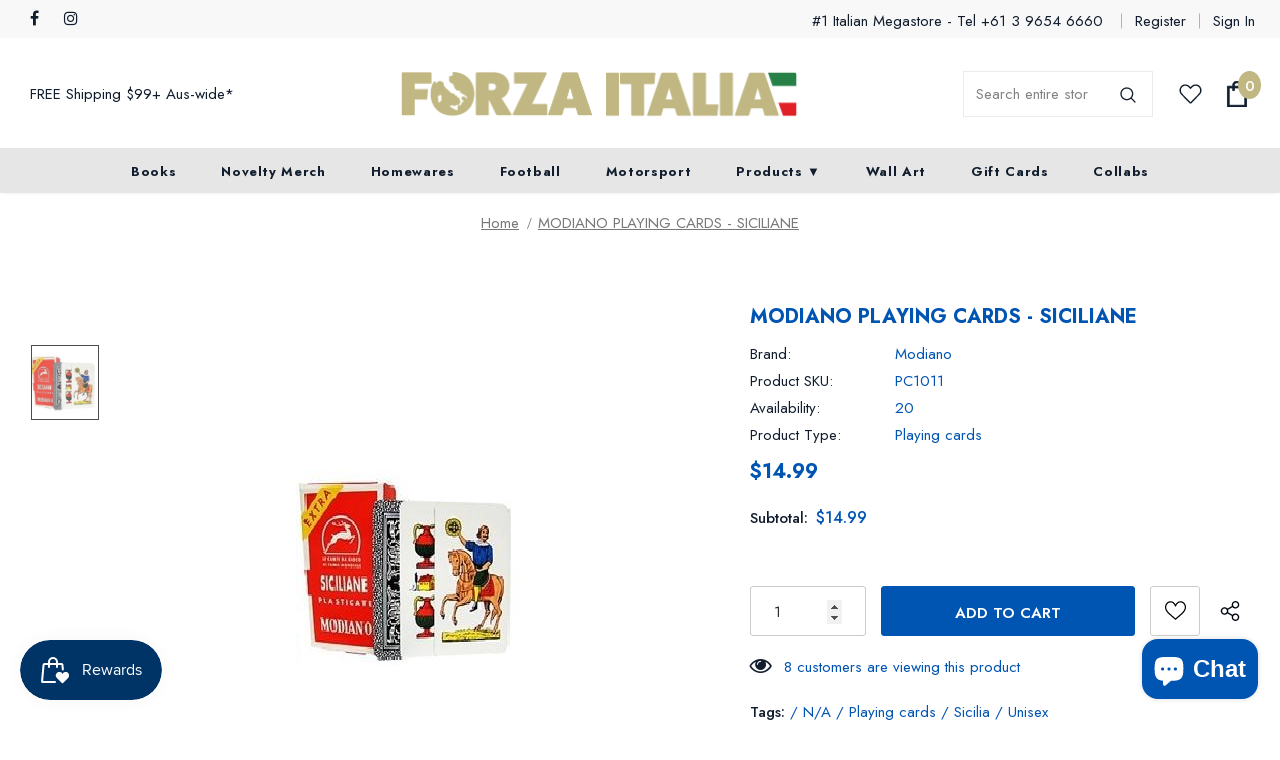

--- FILE ---
content_type: text/html; charset=utf-8
request_url: https://forzaitalia.com.au/products/modiano-playing-cards-siciliane
body_size: 63950
content:
  <!doctype html>
<!--[if lt IE 7]><html class="no-js lt-ie9 lt-ie8 lt-ie7" lang="en"> <![endif]-->
<!--[if IE 7]><html class="no-js lt-ie9 lt-ie8" lang="en"> <![endif]-->
<!--[if IE 8]><html class="no-js lt-ie9" lang="en"> <![endif]-->
<!--[if IE 9 ]><html class="ie9 no-js"> <![endif]-->
<!--[if (gt IE 9)|!(IE)]><!--> <html class="no-js"> <!--<![endif]-->
<head>
<script src="//d1liekpayvooaz.cloudfront.net/apps/customizery/customizery.js?shop=forza-italia-melbourne.myshopify.com"></script>
  <!-- Basic page needs ================================================== -->
  <meta charset="utf-8">
  <meta http-equiv="X-UA-Compatible" content="IE=edge,chrome=1">
	
  <!-- Title and description ================================================== -->
   
  <title>
    MODIANO PLAYING CARDS - SICILIANE
    
    

     &ndash; 
    Forza Italia
    
  </title>
  

  
  <meta name="description" content="Original Modiano Made in Italy Playing cards for Scopa &amp;amp; Briscola 100% Plastic Regional Italian Playing Cards 40 Cards in Deck - Neapolitan Style - Napolitane Size 51x83.5mm, 2&quot; x 3.29&quot; Made in Italy by Modiano Triple Card Stock Plastic Coated">
  

  <!-- Product meta ================================================== -->
  


  <meta property="og:type" content="product">
  <meta property="og:title" content="MODIANO PLAYING CARDS - SICILIANE">
  
  <meta property="og:image" content="http://forzaitalia.com.au/cdn/shop/products/siciliane_cards_1024x1024_2x_ea30332e-965b-444d-95c1-07d3584bf078_grande.jpg?v=1579133745">
  <meta property="og:image:secure_url" content="https://forzaitalia.com.au/cdn/shop/products/siciliane_cards_1024x1024_2x_ea30332e-965b-444d-95c1-07d3584bf078_grande.jpg?v=1579133745">
  
  <meta property="og:price:amount" content="14.99">
  <meta property="og:price:currency" content="AUD">


  <meta property="og:description" content="Original Modiano Made in Italy Playing cards for Scopa &amp;amp; Briscola 100% Plastic Regional Italian Playing Cards 40 Cards in Deck - Neapolitan Style - Napolitane Size 51x83.5mm, 2&quot; x 3.29&quot; Made in Italy by Modiano Triple Card Stock Plastic Coated">


  <meta property="og:url" content="https://forzaitalia.com.au/products/modiano-playing-cards-siciliane">
  <meta property="og:site_name" content="Forza Italia">
  <!-- /snippets/twitter-card.liquid -->





  <meta name="twitter:card" content="product">
  <meta name="twitter:title" content="MODIANO PLAYING CARDS - SICILIANE">
  <meta name="twitter:description" content="Original Modiano Made in Italy Playing cards for Scopa &amp;amp; Briscola


100% Plastic




Regional Italian Playing Cards




40 Cards in Deck - Neapolitan Style - Napolitane




Size 51x83.5mm, 2&quot; x 3.29&quot;




Made in Italy by Modiano



Triple Card Stock Plastic Coated
">
  <meta name="twitter:image" content="https://forzaitalia.com.au/cdn/shop/products/siciliane_cards_1024x1024_2x_ea30332e-965b-444d-95c1-07d3584bf078_medium.jpg?v=1579133745">
  <meta name="twitter:image:width" content="240">
  <meta name="twitter:image:height" content="240">
  <meta name="twitter:label1" content="Price">
  <meta name="twitter:data1" content="$14.99 AUD">
  
  <meta name="twitter:label2" content="Brand">
  <meta name="twitter:data2" content="Modiano">
  



  <!-- Helpers ================================================== -->
  <link rel="canonical" href="https://forzaitalia.com.au/products/modiano-playing-cards-siciliane">
  <link canonical-shop-url="https://forzaitalia.com.au/">
  <meta name="viewport" content="width=device-width,initial-scale=1">
  <link rel="preload" href="//forzaitalia.com.au/cdn/shop/t/10/assets/vendor.min.css?v=72559489221033970801635303385" as="style">
  <link rel="preload" href="//forzaitalia.com.au/cdn/shop/t/10/assets/theme-styles.css?v=52263689437640221721635303427" as="style">
  <link rel="preload" href="//forzaitalia.com.au/cdn/shop/t/10/assets/theme-styles-responsive.css?v=61558172857364462121635303427" as="style">
  <link rel="preload" href="//forzaitalia.com.au/cdn/shop/t/10/assets/theme-settings.css?v=2332322717839426281758172678" as="style">
  <link rel="preload" href="//forzaitalia.com.au/cdn/shop/t/10/assets/header-05.css?v=24831908534956197621635303366" as="style">
  <link rel="preload" href="//forzaitalia.com.au/cdn/shop/t/10/assets/header-06.css?v=85907022626976746251635303367" as="style">
  <link rel="preload" href="//forzaitalia.com.au/cdn/shop/t/10/assets/header-07.css?v=15486058026598258081635303367" as="style">
  <link rel="preload" href="//forzaitalia.com.au/cdn/shop/t/10/assets/header-08.css?v=32205214482966257211635303368" as="style">
  <link rel="preload" href="//forzaitalia.com.au/cdn/shop/t/10/assets/footer-06.css?v=132629616272968652451635303357" as="style">
  <link rel="preload" href="//forzaitalia.com.au/cdn/shop/t/10/assets/footer-07.css?v=75870158675213325081635303358" as="style">
  <link rel="preload" href="//forzaitalia.com.au/cdn/shop/t/10/assets/footer-08.css?v=17161311055609253561635303358" as="style">
  <link rel="preload" href="//forzaitalia.com.au/cdn/shop/t/10/assets/footer-09.css?v=31723816694365087181635303359" as="style">
  <link rel="preload" href="//forzaitalia.com.au/cdn/shop/t/10/assets/product-skin.css?v=73726794137802040621635303380" as="style">
  <link rel="preload" href="//forzaitalia.com.au/cdn/shop/t/10/assets/layout_style_1170.css?v=47758768408594103641635303376" as="style">
  <link rel="preload" href="//forzaitalia.com.au/cdn/shop/t/10/assets/layout_style_fullwidth.css?v=139908533630461757151635303377" as="style">
  <link rel="preload" href="//forzaitalia.com.au/cdn/shop/t/10/assets/layout_style_flower.css?v=46301794337413993831635303376" as="style">
  <link rel="preload" href="//forzaitalia.com.au/cdn/shop/t/10/assets/layout_style_suppermarket.css?v=160283457072398162371635303377" as="style">
  <link rel="preload" href="//forzaitalia.com.au/cdn/shop/t/10/assets/layout_style_surfup.css?v=80253166192398295881635303378" as="style">
  <link rel="preload" href="//forzaitalia.com.au/cdn/shop/t/10/assets/product-supermarket.css?v=81307210399932240901635303380" as="style">
  <link rel="preload" href="//forzaitalia.com.au/cdn/shop/t/10/assets/jquery.min.js?v=56888366816115934351635303374" as="script">

  <!-- Favicon -->
  
  <link rel="shortcut icon" href="//forzaitalia.com.au/cdn/shop/files/forza-icon_32x32.png?v=1755396256" type="image/png">
  
  
  <!-- Styles -->
  <style>
    
@import url('https://fonts.googleapis.com/css?family=Jost:300,300i,400,400i,500,500i,600,600i,700,700i,800,800i&display=swap');
			    

          
			        
          
    
    :root {
      --font_size: 15px;
      --font_size_minus1: 14px;
      --font_size_minus2: 13px;
      --font_size_minus3: 12px;
      --font_size_minus4: 11px;
      --font_size_plus1: 16px;
      --font_size_plus2: 17px;
      --font_size_plus3: 18px;
      --font_size_plus4: 19px;
      --font_size_plus5: 20px;
      --font_size_plus6: 21px;
      --font_size_plus7: 22px;
      --font_size_plus8: 23px;
      --font_size_plus9: 24px;
      --font_size_plus10: 25px;
      --font_size_plus11: 26px;
      --font_size_plus12: 27px;
      --font_size_plus13: 28px;
      --font_size_plus14: 29px;
      --font_size_plus15: 30px;
      --font_size_plus16: 31px;
      --font_size_plus18: 33px;
      --font_size_plus21: 36px;
      --font_size_plus22: 37px;
      --font_size_plus23: 38px;
      --font_size_plus24: 39px;
      --font_size_plus29: 44px;
      --font_size_plus33: 48px;

	  --fonts_name: Jost;
	  --fonts_name_2: Jost;

      /* Color */
      --body_bg: #ffffff;
      --body_color: #0054b2;
      --link_color: #0054b2;
      --link_color_hover: #0054b2;

      /* Breadcrumb */
      --breadcrumb_color : #787878;
      --breadcrumb_text_transform : capitalize;

      /* Header and Title */
      --page_title_font_size: 20px;
      --page_title_font_size_minus4: 16px;
      --page_title_font_size_plus5: 25px;
      --page_title_color: #121e2e;
      --page_title_text_align : left;

      /* Product  */
      --product_text_transform : none;
      --product_name_text_align : left;
      --color_title_pr: #0054b2;
      --color_title_pr_hover: #0054b2;
      --color_vendor : #787878;
      --sale_text : #ffffff;
      --bg_sale : #e85342;
      --custom_label_text : #0054b2;
      --custom_label_bg : #2465b0;
      --bundle_label_text : #ffffff;
      --bundle_label_bg : #0054b2;
      --new_label_text : #ffffff;
      --new_label_bg : #0054b2;
      --new_label_border : #0054b2;
      --sold_out_text : #ffffff;
      --bg_sold_out : #c1c1c1;
      --color_price: #0054b2;
      --color_price_sale: #dd5350;
      --color_compare_price: #969696;
      --color_compare_product: #ffffff;
      
        
        --color_quick_view: rgba(32, 32, 32, 0.7);
        --bg_quick_view: rgba(255, 255, 255, 0.8);
        
      
      --color_wishlist: #0054b2;
      --bg_wishlist: #f5f5f5;
      --bg_wishlist_active: #ffe5e5;


      /* Button 1 */
      --background_1: #121e2e;
      --color_1 : #f8f8f8;
      --border_1 : #0054b2;

      /* Button 2 */
      --background_2: #ffffff;
      --color_2 : #0054b2;
      --border_2 : #0054b2;

      /* Button 3 */
      --background_3: #0054b2;
      --color_3 : #ffffff;
      --border_3 : #0054b2;

      /* Button Add To Cart */
      --color_add_to_cart : #fff;
      --border_add_to_cart : #0054b2;
      --background_add_to_cart : #0054b2;

      --color_add_to_cart_hover : #0054b2;
      --border_add_to_cart_hover : #0054b2;
      --background_add_to_cart_hover : #fff;


      /* Button */
      
        --button_font_family: Jost;
      
      --button_font_size: px;
      --button_font_weight: ;
      --button_border_radius: px;
      --button_border_width: px;
      --button_border_style: ;
      --button_text_align: ;
      --button_text_transform: ;
      --button_letter_spacing: ;
      --button_padding_top: px;
      --button_padding_bottom: px;
      --button_padding_left: px;
      --button_padding_right: px;

      

      /* Border Color */
      --border_widget_title : #e0e0e0;
      --border_color_1 : #ebebeb;
      --border_color_2: #e7e7e7;
      --border_page_title: #eaeaea;
      --border_input: #cbcbcb;
      --border_checkbox: #d0d0d0;
      --border_dropdown: #dadada;
      --border_bt_sidebar : #f6f6f6;
      --color_icon_drop: #6b6b6b;

      
          --color_ipt: #3c3c3c;
        

      
      --color_slick_arrow: #000000;
      --color_border_slick_arrow: #505050;
      --color_bg_slick_arrow: #ffffff;
      

      /*color Mobile*/

      --color_menu_mb: #0054b2;
      --color_menu_level3: #3c3c3c;

      /* Mixin ================= */
      
          --padding_btn: 14px 15px 12px !important;
          --padding_btn_bundle: 14px 15px 12px;
          --padding_btn_qv_add_to_cart: 14px 15px 12px;
          --font_size_btn: var(--font_size);
          --letter_spacing_btn: 0;
      

      
      
          --color-price-box: var(--color_compare_price);
      

      --color_review: #fac325;
      --color_review_empty: #cccccc;

      --border-product-image: #e6e6e6;

      
      --border-radius-17: 17px;
      --border-radius-50: 50%;
      
    }
</style>
  <link href="//forzaitalia.com.au/cdn/shop/t/10/assets/vendor.min.css?v=72559489221033970801635303385" rel="stylesheet" type="text/css" media="all" />
<link href="//forzaitalia.com.au/cdn/shop/t/10/assets/theme-styles.css?v=52263689437640221721635303427" rel="stylesheet" type="text/css" media="all" />
<link href="//forzaitalia.com.au/cdn/shop/t/10/assets/theme-styles-responsive.css?v=61558172857364462121635303427" rel="stylesheet" type="text/css" media="all" />
<link href="//forzaitalia.com.au/cdn/shop/t/10/assets/theme-settings.css?v=2332322717839426281758172678" rel="stylesheet" type="text/css" media="all" />

























	<link href="//forzaitalia.com.au/cdn/shop/t/10/assets/product-surfup.css?v=65349400329960000541635303381" rel="stylesheet" type="text/css" media="all" />











	<link href="//forzaitalia.com.au/cdn/shop/t/10/assets/layout_style_surfup.css?v=80253166192398295881635303378" rel="stylesheet" type="text/css" media="all" />


  
   <!-- Scripts -->
  <script src="//forzaitalia.com.au/cdn/shop/t/10/assets/jquery.min.js?v=56888366816115934351635303374" type="text/javascript"></script>
<script src="//forzaitalia.com.au/cdn/shop/t/10/assets/jquery-cookie.min.js?v=72365755745404048181635303373" type="text/javascript"></script>
<script src="//forzaitalia.com.au/cdn/shop/t/10/assets/lazysizes.min.js?v=84414966064882348651635303378" type="text/javascript"></script>

<script>
  	window.lazySizesConfig = window.lazySizesConfig || {};
    lazySizesConfig.loadMode = 1;
    window.lazySizesConfig.init = false;
    lazySizes.init();
  
    window.ajax_cart = "upsell";
    window.money_format = "${{amount}}";//"${{amount}} AUD";
    window.shop_currency = "AUD";
    window.show_multiple_currencies = false;
    window.use_color_swatch = true;
    window.color_swatch_style = "variant";
    window.enable_sidebar_multiple_choice = true;
    window.file_url = "//forzaitalia.com.au/cdn/shop/files/?v=4431";
    window.asset_url = "";
    window.router = "";
    window.swatch_recently = "color, couleur, colour";
    window.label_sale = "label_sale";
    window.layout_style = "layout_style_surfup";
    window.layout_home = "";
    window.product_style = "surfup";
    window.category_style = "default";
    window.layout_body = "default";
    
    window.inventory_text = {
        in_stock: "",
        many_in_stock: "",
        out_of_stock: "",
        add_to_cart: "Add to cart",
        add_all_to_cart: "Add all to Cart",
        sold_out: "Sold Out",
        select_options : "Select options",
        unavailable: "Sold Out",
        view_all_collection: "View All",
        no_more_product: "No more product",
        show_options: "Show Variants",
        hide_options: "Hide Variants",
        adding : "Adding",
        thank_you : "Thank You",
        add_more : "Add More",
        cart_feedback : "Added",
        add_wishlist : "Add to Wish List",
        remove_wishlist : "Remove Wish List",
        add_wishlist_1 : "Add to wishlist",
        remove_wishlist_1 : "Remove wishlist",
        previous: "Prev",
        next: "Next",
      	pre_order : "Add to cart",
        hotStock: "HURRY! ONLY [inventory] LEFT ",
        view_more: "View All",
        view_less : "View Less",
        show_more: "Show More",
        show_less : "Show Less",
        days : "Days",
        hours : "Hours",
        mins : "Mins",
        secs : "Secs",

        customlabel: "Custom Label",
        newlabel: "New",
        salelabel: "Sale",
        soldoutlabel: "Sold Out",
        bundlelabel: "Bundle",

        message_compare : "You must select at least two products to compare!",
        message_iscart : "is added to your shopping cart.",

        add_compare : "Add to compare",
        remove_compare : "Remove compare",
        remove: "Remove",
        warning_quantity: "Maximum quantity",
    };
    window.multi_lang = false;
    window.infinity_scroll_feature = true;
    window.newsletter_popup = false;
    window.hidden_newsletter = true;
    window.option_ptoduct1 = "size";
    window.option_ptoduct2 = "color";
    window.option_ptoduct3 = "option 3"

    /* Free Shipping Message */
    window.free_shipping_color1 = "#f44336";  
    window.free_shipping_color2 = "#ff9800";
    window.free_shipping_color3 = "#69c69c";
    window.free_shipping_price = 99;
    window.free_shipping_text = {
        free_shipping_message_1: "You qualify for free shipping!",
        free_shipping_message_2:"Only",
        free_shipping_message_3: "away from",
        free_shipping_message_4: "free shipping",
        free_shipping_1: "Free",
        free_shipping_2: "TBD",
    }

</script>

  <!-- Header hook for plugins ================================ -->
  <script>window.performance && window.performance.mark && window.performance.mark('shopify.content_for_header.start');</script><meta name="facebook-domain-verification" content="3yafqesrr8ussdyrwkcsgfzzb0s2gf">
<meta id="shopify-digital-wallet" name="shopify-digital-wallet" content="/26095583309/digital_wallets/dialog">
<meta name="shopify-checkout-api-token" content="cdd5fe661240185e5ee32d3b1d5b3e6d">
<meta id="in-context-paypal-metadata" data-shop-id="26095583309" data-venmo-supported="false" data-environment="production" data-locale="en_US" data-paypal-v4="true" data-currency="AUD">
<link rel="alternate" type="application/json+oembed" href="https://forzaitalia.com.au/products/modiano-playing-cards-siciliane.oembed">
<script async="async" src="/checkouts/internal/preloads.js?locale=en-AU"></script>
<link rel="preconnect" href="https://shop.app" crossorigin="anonymous">
<script async="async" src="https://shop.app/checkouts/internal/preloads.js?locale=en-AU&shop_id=26095583309" crossorigin="anonymous"></script>
<script id="apple-pay-shop-capabilities" type="application/json">{"shopId":26095583309,"countryCode":"AU","currencyCode":"AUD","merchantCapabilities":["supports3DS"],"merchantId":"gid:\/\/shopify\/Shop\/26095583309","merchantName":"Forza Italia","requiredBillingContactFields":["postalAddress","email","phone"],"requiredShippingContactFields":["postalAddress","email","phone"],"shippingType":"shipping","supportedNetworks":["visa","masterCard","amex","jcb"],"total":{"type":"pending","label":"Forza Italia","amount":"1.00"},"shopifyPaymentsEnabled":true,"supportsSubscriptions":true}</script>
<script id="shopify-features" type="application/json">{"accessToken":"cdd5fe661240185e5ee32d3b1d5b3e6d","betas":["rich-media-storefront-analytics"],"domain":"forzaitalia.com.au","predictiveSearch":true,"shopId":26095583309,"locale":"en"}</script>
<script>var Shopify = Shopify || {};
Shopify.shop = "forza-italia-melbourne.myshopify.com";
Shopify.locale = "en";
Shopify.currency = {"active":"AUD","rate":"1.0"};
Shopify.country = "AU";
Shopify.theme = {"name":"Ella-5.0.5-sections-ready","id":120632148045,"schema_name":"Ella","schema_version":"5.0.5","theme_store_id":null,"role":"main"};
Shopify.theme.handle = "null";
Shopify.theme.style = {"id":null,"handle":null};
Shopify.cdnHost = "forzaitalia.com.au/cdn";
Shopify.routes = Shopify.routes || {};
Shopify.routes.root = "/";</script>
<script type="module">!function(o){(o.Shopify=o.Shopify||{}).modules=!0}(window);</script>
<script>!function(o){function n(){var o=[];function n(){o.push(Array.prototype.slice.apply(arguments))}return n.q=o,n}var t=o.Shopify=o.Shopify||{};t.loadFeatures=n(),t.autoloadFeatures=n()}(window);</script>
<script>
  window.ShopifyPay = window.ShopifyPay || {};
  window.ShopifyPay.apiHost = "shop.app\/pay";
  window.ShopifyPay.redirectState = null;
</script>
<script id="shop-js-analytics" type="application/json">{"pageType":"product"}</script>
<script defer="defer" async type="module" src="//forzaitalia.com.au/cdn/shopifycloud/shop-js/modules/v2/client.init-shop-cart-sync_BT-GjEfc.en.esm.js"></script>
<script defer="defer" async type="module" src="//forzaitalia.com.au/cdn/shopifycloud/shop-js/modules/v2/chunk.common_D58fp_Oc.esm.js"></script>
<script defer="defer" async type="module" src="//forzaitalia.com.au/cdn/shopifycloud/shop-js/modules/v2/chunk.modal_xMitdFEc.esm.js"></script>
<script type="module">
  await import("//forzaitalia.com.au/cdn/shopifycloud/shop-js/modules/v2/client.init-shop-cart-sync_BT-GjEfc.en.esm.js");
await import("//forzaitalia.com.au/cdn/shopifycloud/shop-js/modules/v2/chunk.common_D58fp_Oc.esm.js");
await import("//forzaitalia.com.au/cdn/shopifycloud/shop-js/modules/v2/chunk.modal_xMitdFEc.esm.js");

  window.Shopify.SignInWithShop?.initShopCartSync?.({"fedCMEnabled":true,"windoidEnabled":true});

</script>
<script>
  window.Shopify = window.Shopify || {};
  if (!window.Shopify.featureAssets) window.Shopify.featureAssets = {};
  window.Shopify.featureAssets['shop-js'] = {"shop-cart-sync":["modules/v2/client.shop-cart-sync_DZOKe7Ll.en.esm.js","modules/v2/chunk.common_D58fp_Oc.esm.js","modules/v2/chunk.modal_xMitdFEc.esm.js"],"init-fed-cm":["modules/v2/client.init-fed-cm_B6oLuCjv.en.esm.js","modules/v2/chunk.common_D58fp_Oc.esm.js","modules/v2/chunk.modal_xMitdFEc.esm.js"],"shop-cash-offers":["modules/v2/client.shop-cash-offers_D2sdYoxE.en.esm.js","modules/v2/chunk.common_D58fp_Oc.esm.js","modules/v2/chunk.modal_xMitdFEc.esm.js"],"shop-login-button":["modules/v2/client.shop-login-button_QeVjl5Y3.en.esm.js","modules/v2/chunk.common_D58fp_Oc.esm.js","modules/v2/chunk.modal_xMitdFEc.esm.js"],"pay-button":["modules/v2/client.pay-button_DXTOsIq6.en.esm.js","modules/v2/chunk.common_D58fp_Oc.esm.js","modules/v2/chunk.modal_xMitdFEc.esm.js"],"shop-button":["modules/v2/client.shop-button_DQZHx9pm.en.esm.js","modules/v2/chunk.common_D58fp_Oc.esm.js","modules/v2/chunk.modal_xMitdFEc.esm.js"],"avatar":["modules/v2/client.avatar_BTnouDA3.en.esm.js"],"init-windoid":["modules/v2/client.init-windoid_CR1B-cfM.en.esm.js","modules/v2/chunk.common_D58fp_Oc.esm.js","modules/v2/chunk.modal_xMitdFEc.esm.js"],"init-shop-for-new-customer-accounts":["modules/v2/client.init-shop-for-new-customer-accounts_C_vY_xzh.en.esm.js","modules/v2/client.shop-login-button_QeVjl5Y3.en.esm.js","modules/v2/chunk.common_D58fp_Oc.esm.js","modules/v2/chunk.modal_xMitdFEc.esm.js"],"init-shop-email-lookup-coordinator":["modules/v2/client.init-shop-email-lookup-coordinator_BI7n9ZSv.en.esm.js","modules/v2/chunk.common_D58fp_Oc.esm.js","modules/v2/chunk.modal_xMitdFEc.esm.js"],"init-shop-cart-sync":["modules/v2/client.init-shop-cart-sync_BT-GjEfc.en.esm.js","modules/v2/chunk.common_D58fp_Oc.esm.js","modules/v2/chunk.modal_xMitdFEc.esm.js"],"shop-toast-manager":["modules/v2/client.shop-toast-manager_DiYdP3xc.en.esm.js","modules/v2/chunk.common_D58fp_Oc.esm.js","modules/v2/chunk.modal_xMitdFEc.esm.js"],"init-customer-accounts":["modules/v2/client.init-customer-accounts_D9ZNqS-Q.en.esm.js","modules/v2/client.shop-login-button_QeVjl5Y3.en.esm.js","modules/v2/chunk.common_D58fp_Oc.esm.js","modules/v2/chunk.modal_xMitdFEc.esm.js"],"init-customer-accounts-sign-up":["modules/v2/client.init-customer-accounts-sign-up_iGw4briv.en.esm.js","modules/v2/client.shop-login-button_QeVjl5Y3.en.esm.js","modules/v2/chunk.common_D58fp_Oc.esm.js","modules/v2/chunk.modal_xMitdFEc.esm.js"],"shop-follow-button":["modules/v2/client.shop-follow-button_CqMgW2wH.en.esm.js","modules/v2/chunk.common_D58fp_Oc.esm.js","modules/v2/chunk.modal_xMitdFEc.esm.js"],"checkout-modal":["modules/v2/client.checkout-modal_xHeaAweL.en.esm.js","modules/v2/chunk.common_D58fp_Oc.esm.js","modules/v2/chunk.modal_xMitdFEc.esm.js"],"shop-login":["modules/v2/client.shop-login_D91U-Q7h.en.esm.js","modules/v2/chunk.common_D58fp_Oc.esm.js","modules/v2/chunk.modal_xMitdFEc.esm.js"],"lead-capture":["modules/v2/client.lead-capture_BJmE1dJe.en.esm.js","modules/v2/chunk.common_D58fp_Oc.esm.js","modules/v2/chunk.modal_xMitdFEc.esm.js"],"payment-terms":["modules/v2/client.payment-terms_Ci9AEqFq.en.esm.js","modules/v2/chunk.common_D58fp_Oc.esm.js","modules/v2/chunk.modal_xMitdFEc.esm.js"]};
</script>
<script>(function() {
  var isLoaded = false;
  function asyncLoad() {
    if (isLoaded) return;
    isLoaded = true;
    var urls = ["https:\/\/js.smile.io\/v1\/smile-shopify.js?shop=forza-italia-melbourne.myshopify.com","https:\/\/static.affiliatly.com\/shopify\/v3\/shopify.js?affiliatly_code=AF-1050163\u0026s=2\u0026shop=forza-italia-melbourne.myshopify.com","https:\/\/sdk.teeinblue.com\/async.js?platform=shopify\u0026v=1\u0026token=bmj46M9GzyqgQpOHNtjHrqTrilpGlWBY\u0026shop=forza-italia-melbourne.myshopify.com","\/\/d1liekpayvooaz.cloudfront.net\/apps\/customizery\/customizery.js?shop=forza-italia-melbourne.myshopify.com"];
    for (var i = 0; i < urls.length; i++) {
      var s = document.createElement('script');
      s.type = 'text/javascript';
      s.async = true;
      s.src = urls[i];
      var x = document.getElementsByTagName('script')[0];
      x.parentNode.insertBefore(s, x);
    }
  };
  if(window.attachEvent) {
    window.attachEvent('onload', asyncLoad);
  } else {
    window.addEventListener('load', asyncLoad, false);
  }
})();</script>
<script id="__st">var __st={"a":26095583309,"offset":39600,"reqid":"0dca3569-d2c2-4a5d-8b81-bf5a28ef8baa-1769463687","pageurl":"forzaitalia.com.au\/products\/modiano-playing-cards-siciliane","u":"b21a8c5dbce7","p":"product","rtyp":"product","rid":4447858982989};</script>
<script>window.ShopifyPaypalV4VisibilityTracking = true;</script>
<script id="captcha-bootstrap">!function(){'use strict';const t='contact',e='account',n='new_comment',o=[[t,t],['blogs',n],['comments',n],[t,'customer']],c=[[e,'customer_login'],[e,'guest_login'],[e,'recover_customer_password'],[e,'create_customer']],r=t=>t.map((([t,e])=>`form[action*='/${t}']:not([data-nocaptcha='true']) input[name='form_type'][value='${e}']`)).join(','),a=t=>()=>t?[...document.querySelectorAll(t)].map((t=>t.form)):[];function s(){const t=[...o],e=r(t);return a(e)}const i='password',u='form_key',d=['recaptcha-v3-token','g-recaptcha-response','h-captcha-response',i],f=()=>{try{return window.sessionStorage}catch{return}},m='__shopify_v',_=t=>t.elements[u];function p(t,e,n=!1){try{const o=window.sessionStorage,c=JSON.parse(o.getItem(e)),{data:r}=function(t){const{data:e,action:n}=t;return t[m]||n?{data:e,action:n}:{data:t,action:n}}(c);for(const[e,n]of Object.entries(r))t.elements[e]&&(t.elements[e].value=n);n&&o.removeItem(e)}catch(o){console.error('form repopulation failed',{error:o})}}const l='form_type',E='cptcha';function T(t){t.dataset[E]=!0}const w=window,h=w.document,L='Shopify',v='ce_forms',y='captcha';let A=!1;((t,e)=>{const n=(g='f06e6c50-85a8-45c8-87d0-21a2b65856fe',I='https://cdn.shopify.com/shopifycloud/storefront-forms-hcaptcha/ce_storefront_forms_captcha_hcaptcha.v1.5.2.iife.js',D={infoText:'Protected by hCaptcha',privacyText:'Privacy',termsText:'Terms'},(t,e,n)=>{const o=w[L][v],c=o.bindForm;if(c)return c(t,g,e,D).then(n);var r;o.q.push([[t,g,e,D],n]),r=I,A||(h.body.append(Object.assign(h.createElement('script'),{id:'captcha-provider',async:!0,src:r})),A=!0)});var g,I,D;w[L]=w[L]||{},w[L][v]=w[L][v]||{},w[L][v].q=[],w[L][y]=w[L][y]||{},w[L][y].protect=function(t,e){n(t,void 0,e),T(t)},Object.freeze(w[L][y]),function(t,e,n,w,h,L){const[v,y,A,g]=function(t,e,n){const i=e?o:[],u=t?c:[],d=[...i,...u],f=r(d),m=r(i),_=r(d.filter((([t,e])=>n.includes(e))));return[a(f),a(m),a(_),s()]}(w,h,L),I=t=>{const e=t.target;return e instanceof HTMLFormElement?e:e&&e.form},D=t=>v().includes(t);t.addEventListener('submit',(t=>{const e=I(t);if(!e)return;const n=D(e)&&!e.dataset.hcaptchaBound&&!e.dataset.recaptchaBound,o=_(e),c=g().includes(e)&&(!o||!o.value);(n||c)&&t.preventDefault(),c&&!n&&(function(t){try{if(!f())return;!function(t){const e=f();if(!e)return;const n=_(t);if(!n)return;const o=n.value;o&&e.removeItem(o)}(t);const e=Array.from(Array(32),(()=>Math.random().toString(36)[2])).join('');!function(t,e){_(t)||t.append(Object.assign(document.createElement('input'),{type:'hidden',name:u})),t.elements[u].value=e}(t,e),function(t,e){const n=f();if(!n)return;const o=[...t.querySelectorAll(`input[type='${i}']`)].map((({name:t})=>t)),c=[...d,...o],r={};for(const[a,s]of new FormData(t).entries())c.includes(a)||(r[a]=s);n.setItem(e,JSON.stringify({[m]:1,action:t.action,data:r}))}(t,e)}catch(e){console.error('failed to persist form',e)}}(e),e.submit())}));const S=(t,e)=>{t&&!t.dataset[E]&&(n(t,e.some((e=>e===t))),T(t))};for(const o of['focusin','change'])t.addEventListener(o,(t=>{const e=I(t);D(e)&&S(e,y())}));const B=e.get('form_key'),M=e.get(l),P=B&&M;t.addEventListener('DOMContentLoaded',(()=>{const t=y();if(P)for(const e of t)e.elements[l].value===M&&p(e,B);[...new Set([...A(),...v().filter((t=>'true'===t.dataset.shopifyCaptcha))])].forEach((e=>S(e,t)))}))}(h,new URLSearchParams(w.location.search),n,t,e,['guest_login'])})(!0,!0)}();</script>
<script integrity="sha256-4kQ18oKyAcykRKYeNunJcIwy7WH5gtpwJnB7kiuLZ1E=" data-source-attribution="shopify.loadfeatures" defer="defer" src="//forzaitalia.com.au/cdn/shopifycloud/storefront/assets/storefront/load_feature-a0a9edcb.js" crossorigin="anonymous"></script>
<script crossorigin="anonymous" defer="defer" src="//forzaitalia.com.au/cdn/shopifycloud/storefront/assets/shopify_pay/storefront-65b4c6d7.js?v=20250812"></script>
<script data-source-attribution="shopify.dynamic_checkout.dynamic.init">var Shopify=Shopify||{};Shopify.PaymentButton=Shopify.PaymentButton||{isStorefrontPortableWallets:!0,init:function(){window.Shopify.PaymentButton.init=function(){};var t=document.createElement("script");t.src="https://forzaitalia.com.au/cdn/shopifycloud/portable-wallets/latest/portable-wallets.en.js",t.type="module",document.head.appendChild(t)}};
</script>
<script data-source-attribution="shopify.dynamic_checkout.buyer_consent">
  function portableWalletsHideBuyerConsent(e){var t=document.getElementById("shopify-buyer-consent"),n=document.getElementById("shopify-subscription-policy-button");t&&n&&(t.classList.add("hidden"),t.setAttribute("aria-hidden","true"),n.removeEventListener("click",e))}function portableWalletsShowBuyerConsent(e){var t=document.getElementById("shopify-buyer-consent"),n=document.getElementById("shopify-subscription-policy-button");t&&n&&(t.classList.remove("hidden"),t.removeAttribute("aria-hidden"),n.addEventListener("click",e))}window.Shopify?.PaymentButton&&(window.Shopify.PaymentButton.hideBuyerConsent=portableWalletsHideBuyerConsent,window.Shopify.PaymentButton.showBuyerConsent=portableWalletsShowBuyerConsent);
</script>
<script data-source-attribution="shopify.dynamic_checkout.cart.bootstrap">document.addEventListener("DOMContentLoaded",(function(){function t(){return document.querySelector("shopify-accelerated-checkout-cart, shopify-accelerated-checkout")}if(t())Shopify.PaymentButton.init();else{new MutationObserver((function(e,n){t()&&(Shopify.PaymentButton.init(),n.disconnect())})).observe(document.body,{childList:!0,subtree:!0})}}));
</script>
<link id="shopify-accelerated-checkout-styles" rel="stylesheet" media="screen" href="https://forzaitalia.com.au/cdn/shopifycloud/portable-wallets/latest/accelerated-checkout-backwards-compat.css" crossorigin="anonymous">
<style id="shopify-accelerated-checkout-cart">
        #shopify-buyer-consent {
  margin-top: 1em;
  display: inline-block;
  width: 100%;
}

#shopify-buyer-consent.hidden {
  display: none;
}

#shopify-subscription-policy-button {
  background: none;
  border: none;
  padding: 0;
  text-decoration: underline;
  font-size: inherit;
  cursor: pointer;
}

#shopify-subscription-policy-button::before {
  box-shadow: none;
}

      </style>

<script>window.performance && window.performance.mark && window.performance.mark('shopify.content_for_header.end');</script>

  <!--[if lt IE 9]>
  <script src="//html5shiv.googlecode.com/svn/trunk/html5.js" type="text/javascript"></script>
  <![endif]-->

  
  
  

  <script>

    Shopify.productOptionsMap = {};
    Shopify.quickViewOptionsMap = {};

    Shopify.updateOptionsInSelector = function(selectorIndex, wrapperSlt) {
        Shopify.optionsMap = wrapperSlt === '.product' ? Shopify.productOptionsMap : Shopify.quickViewOptionsMap;

        switch (selectorIndex) {
            case 0:
                var key = 'root';
                var selector = $(wrapperSlt + ' .single-option-selector:eq(0)');
                break;
            case 1:
                var key = $(wrapperSlt + ' .single-option-selector:eq(0)').val();
                var selector = $(wrapperSlt + ' .single-option-selector:eq(1)');
                break;
            case 2:
                var key = $(wrapperSlt + ' .single-option-selector:eq(0)').val();
                key += ' / ' + $(wrapperSlt + ' .single-option-selector:eq(1)').val();
                var selector = $(wrapperSlt + ' .single-option-selector:eq(2)');
        }

        var initialValue = selector.val();
        selector.empty();

        var availableOptions = Shopify.optionsMap[key];

        if (availableOptions && availableOptions.length) {
            for (var i = 0; i < availableOptions.length; i++) {
                var option = availableOptions[i].replace('-sold-out','');
                var newOption = $('<option></option>').val(option).html(option);

                selector.append(newOption);
            }

            $(wrapperSlt + ' .swatch[data-option-index="' + selectorIndex + '"] .swatch-element').each(function() {
                // debugger;
                if ($.inArray($(this).attr('data-value'), availableOptions) !== -1) {
                    $(this).addClass('available').removeClass('soldout').find(':radio').prop('disabled',false).prop('checked',true);
                }
                else {
                    if ($.inArray($(this).attr('data-value') + '-sold-out', availableOptions) !== -1) {
                        $(this).addClass('available').addClass('soldout').find(':radio').prop('disabled',false).prop('checked',true);
                    } else {
                        $(this).removeClass('available').addClass('soldout').find(':radio').prop('disabled',true).prop('checked',false);
                    }
                    
                }
            });

            if ($.inArray(initialValue, availableOptions) !== -1) {
                selector.val(initialValue);
            }

            selector.trigger('change');
        };
    };

    Shopify.linkOptionSelectors = function(product, wrapperSlt, check) {
        // Building our mapping object.
        Shopify.optionsMap = wrapperSlt === '.product' ? Shopify.productOptionsMap : Shopify.quickViewOptionsMap;
        var arr_1= [],
            arr_2= [],
            arr_3= [];

        Shopify.optionsMap['root'] == [];
        for (var i = 0; i < product.variants.length; i++) {
            var variant = product.variants[i];
            if (variant) {
                var key1 = variant.option1;
                var key2 = variant.option1 + ' / ' + variant.option2;
                Shopify.optionsMap[key1] = [];
                Shopify.optionsMap[key2] = [];
            }
        }
        for (var i = 0; i < product.variants.length; i++) {
            var variant = product.variants[i];
            if (variant) {
                if (window.use_color_swatch) {
                    if (variant.available) {
                        // Gathering values for the 1st drop-down.
                        Shopify.optionsMap['root'] = Shopify.optionsMap['root'] || [];

                        // if ($.inArray(variant.option1 + '-sold-out', Shopify.optionsMap['root']) !== -1) {
                        //     Shopify.optionsMap['root'].pop();
                        // } 

                        arr_1.push(variant.option1);
                        arr_1 = $.unique(arr_1);

                        Shopify.optionsMap['root'].push(variant.option1);

                        Shopify.optionsMap['root'] = Shopify.uniq(Shopify.optionsMap['root']);

                        // Gathering values for the 2nd drop-down.
                        if (product.options.length > 1) {
                        var key = variant.option1;
                            Shopify.optionsMap[key] = Shopify.optionsMap[key] || [];
                            // if ($.inArray(variant.option2 + '-sold-out', Shopify.optionsMap[key]) !== -1) {
                            //     Shopify.optionsMap[key].pop();
                            // } 
                            Shopify.optionsMap[key].push(variant.option2);
                            if ($.inArray(variant.option2, arr_2) === -1) {
                                arr_2.push(variant.option2);
                                arr_2 = $.unique(arr_2);
                            }
                            Shopify.optionsMap[key] = Shopify.uniq(Shopify.optionsMap[key]);
                        }

                        // Gathering values for the 3rd drop-down.
                        if (product.options.length === 3) {
                            var key = variant.option1 + ' / ' + variant.option2;
                            Shopify.optionsMap[key] = Shopify.optionsMap[key] || [];
                            Shopify.optionsMap[key].push(variant.option3);

                            if ($.inArray(variant.option3, arr_3) === -1) {
                                arr_3.push(variant.option3);
                                arr_3 = $.unique(arr_3);
                            }
                            
                            Shopify.optionsMap[key] = Shopify.uniq(Shopify.optionsMap[key]);
                        }
                    } else {
                        // Gathering values for the 1st drop-down.
                        Shopify.optionsMap['root'] = Shopify.optionsMap['root'] || [];
                        if ($.inArray(variant.option1, arr_1) === -1) {
                            Shopify.optionsMap['root'].push(variant.option1 + '-sold-out');
                        }
                        
                        Shopify.optionsMap['root'] = Shopify.uniq(Shopify.optionsMap['root']);

                        // Gathering values for the 2nd drop-down.
                        if (product.options.length > 1) {
                            var key = variant.option1;
                            Shopify.optionsMap[key] = Shopify.optionsMap[key] || [];
                            // Shopify.optionsMap[key].push(variant.option2);

                            // if ($.inArray(variant.option2, arr_2) === -1) {
                                Shopify.optionsMap[key].push(variant.option2 + '-sold-out');
                            // }
                            
                            Shopify.optionsMap[key] = Shopify.uniq(Shopify.optionsMap[key]);
                        }

                        // Gathering values for the 3rd drop-down.
                        if (product.options.length === 3) {
                            var key = variant.option1 + ' / ' + variant.option2;
                            Shopify.optionsMap[key] = Shopify.optionsMap[key] || [];
//                             if ($.inArray(variant.option3, arr_3) === -1) {
                                Shopify.optionsMap[key].push(variant.option3 + '-sold-out');
//                             }
                            Shopify.optionsMap[key] = Shopify.uniq(Shopify.optionsMap[key]);
                        }

                    }
                } else {
                    // Gathering values for the 1st drop-down.
                    if (check) {
                        if (variant.available) {
                            Shopify.optionsMap['root'] = Shopify.optionsMap['root'] || [];
                            Shopify.optionsMap['root'].push(variant.option1);
                            Shopify.optionsMap['root'] = Shopify.uniq(Shopify.optionsMap['root']);

                            // Gathering values for the 2nd drop-down.
                            if (product.options.length > 1) {
                            var key = variant.option1;
                                Shopify.optionsMap[key] = Shopify.optionsMap[key] || [];
                                Shopify.optionsMap[key].push(variant.option2);
                                Shopify.optionsMap[key] = Shopify.uniq(Shopify.optionsMap[key]);
                            }

                            // Gathering values for the 3rd drop-down.
                            if (product.options.length === 3) {
                                var key = variant.option1 + ' / ' + variant.option2;
                                Shopify.optionsMap[key] = Shopify.optionsMap[key] || [];
                                Shopify.optionsMap[key].push(variant.option3);
                                Shopify.optionsMap[key] = Shopify.uniq(Shopify.optionsMap[key]);
                            }
                        }
                    } else {
                        Shopify.optionsMap['root'] = Shopify.optionsMap['root'] || [];

                        Shopify.optionsMap['root'].push(variant.option1);
                        Shopify.optionsMap['root'] = Shopify.uniq(Shopify.optionsMap['root']);

                        // Gathering values for the 2nd drop-down.
                        if (product.options.length > 1) {
                        var key = variant.option1;
                            Shopify.optionsMap[key] = Shopify.optionsMap[key] || [];
                            Shopify.optionsMap[key].push(variant.option2);
                            Shopify.optionsMap[key] = Shopify.uniq(Shopify.optionsMap[key]);
                        }

                        // Gathering values for the 3rd drop-down.
                        if (product.options.length === 3) {
                            var key = variant.option1 + ' / ' + variant.option2;
                            Shopify.optionsMap[key] = Shopify.optionsMap[key] || [];
                            Shopify.optionsMap[key].push(variant.option3);
                            Shopify.optionsMap[key] = Shopify.uniq(Shopify.optionsMap[key]);
                        }
                    }
                    
                }
            }
        };

        // Update options right away.
        Shopify.updateOptionsInSelector(0, wrapperSlt);

        if (product.options.length > 1) Shopify.updateOptionsInSelector(1, wrapperSlt);
        if (product.options.length === 3) Shopify.updateOptionsInSelector(2, wrapperSlt);

        // When there is an update in the first dropdown.
        $(wrapperSlt + " .single-option-selector:eq(0)").change(function() {
            Shopify.updateOptionsInSelector(1, wrapperSlt);
            if (product.options.length === 3) Shopify.updateOptionsInSelector(2, wrapperSlt);
            return true;
        });

        // When there is an update in the second dropdown.
        $(wrapperSlt + " .single-option-selector:eq(1)").change(function() {
            if (product.options.length === 3) Shopify.updateOptionsInSelector(2, wrapperSlt);
            return true;
        });
    };
</script>
  
  <script nomodule src="https://unpkg.com/@google/model-viewer/dist/model-viewer-legacy.js"></script>
  

  
<!-- teeinblue scripts. DON'T MODIFY!!! -->
<script>
window.teeinblueShop = {
  shopCurrency: "AUD",
};
</script>









<script id="teeinblue-product-data">
window.TeeInBlueCampaign = {
  
  isTeeInBlueProduct: false,
  productId: 4447858982989,
};
</script>


<!-- teeinblue scripts end. -->

<style>
  [name="checkout"],[name="chekout"], a[href^="/checkout"],.pplr_checkout_btn{
          pointer-events: none;
        }
</style>
<script>
var pplr_cart = {"note":null,"attributes":{},"original_total_price":0,"total_price":0,"total_discount":0,"total_weight":0.0,"item_count":0,"items":[],"requires_shipping":false,"currency":"AUD","items_subtotal_price":0,"cart_level_discount_applications":[],"checkout_charge_amount":0};
var pplr_shop_currency = "AUD";
var pplr_enabled_currencies_size = 107;
var pplr_money_formate = "${{amount}}";
var pplr_manual_theme_selector=["CartCount span","tr:has([name*=updates])","tr img:first",".line-item__title, .meta span",".pplr_item_price",".pplr_item_line_price",".pplr_item_remove",".pplr_item_update",".pplr_subtotal_price","form[action*=cart] [name=checkout]","Click To View Image"];
</script>
<script async src="//cdn-zeptoapps.com/product-personalizer/pplr_common.js?v=27" ></script><script src="https://cdn.shopify.com/extensions/e8878072-2f6b-4e89-8082-94b04320908d/inbox-1254/assets/inbox-chat-loader.js" type="text/javascript" defer="defer"></script>
<link href="https://monorail-edge.shopifysvc.com" rel="dns-prefetch">
<script>(function(){if ("sendBeacon" in navigator && "performance" in window) {try {var session_token_from_headers = performance.getEntriesByType('navigation')[0].serverTiming.find(x => x.name == '_s').description;} catch {var session_token_from_headers = undefined;}var session_cookie_matches = document.cookie.match(/_shopify_s=([^;]*)/);var session_token_from_cookie = session_cookie_matches && session_cookie_matches.length === 2 ? session_cookie_matches[1] : "";var session_token = session_token_from_headers || session_token_from_cookie || "";function handle_abandonment_event(e) {var entries = performance.getEntries().filter(function(entry) {return /monorail-edge.shopifysvc.com/.test(entry.name);});if (!window.abandonment_tracked && entries.length === 0) {window.abandonment_tracked = true;var currentMs = Date.now();var navigation_start = performance.timing.navigationStart;var payload = {shop_id: 26095583309,url: window.location.href,navigation_start,duration: currentMs - navigation_start,session_token,page_type: "product"};window.navigator.sendBeacon("https://monorail-edge.shopifysvc.com/v1/produce", JSON.stringify({schema_id: "online_store_buyer_site_abandonment/1.1",payload: payload,metadata: {event_created_at_ms: currentMs,event_sent_at_ms: currentMs}}));}}window.addEventListener('pagehide', handle_abandonment_event);}}());</script>
<script id="web-pixels-manager-setup">(function e(e,d,r,n,o){if(void 0===o&&(o={}),!Boolean(null===(a=null===(i=window.Shopify)||void 0===i?void 0:i.analytics)||void 0===a?void 0:a.replayQueue)){var i,a;window.Shopify=window.Shopify||{};var t=window.Shopify;t.analytics=t.analytics||{};var s=t.analytics;s.replayQueue=[],s.publish=function(e,d,r){return s.replayQueue.push([e,d,r]),!0};try{self.performance.mark("wpm:start")}catch(e){}var l=function(){var e={modern:/Edge?\/(1{2}[4-9]|1[2-9]\d|[2-9]\d{2}|\d{4,})\.\d+(\.\d+|)|Firefox\/(1{2}[4-9]|1[2-9]\d|[2-9]\d{2}|\d{4,})\.\d+(\.\d+|)|Chrom(ium|e)\/(9{2}|\d{3,})\.\d+(\.\d+|)|(Maci|X1{2}).+ Version\/(15\.\d+|(1[6-9]|[2-9]\d|\d{3,})\.\d+)([,.]\d+|)( \(\w+\)|)( Mobile\/\w+|) Safari\/|Chrome.+OPR\/(9{2}|\d{3,})\.\d+\.\d+|(CPU[ +]OS|iPhone[ +]OS|CPU[ +]iPhone|CPU IPhone OS|CPU iPad OS)[ +]+(15[._]\d+|(1[6-9]|[2-9]\d|\d{3,})[._]\d+)([._]\d+|)|Android:?[ /-](13[3-9]|1[4-9]\d|[2-9]\d{2}|\d{4,})(\.\d+|)(\.\d+|)|Android.+Firefox\/(13[5-9]|1[4-9]\d|[2-9]\d{2}|\d{4,})\.\d+(\.\d+|)|Android.+Chrom(ium|e)\/(13[3-9]|1[4-9]\d|[2-9]\d{2}|\d{4,})\.\d+(\.\d+|)|SamsungBrowser\/([2-9]\d|\d{3,})\.\d+/,legacy:/Edge?\/(1[6-9]|[2-9]\d|\d{3,})\.\d+(\.\d+|)|Firefox\/(5[4-9]|[6-9]\d|\d{3,})\.\d+(\.\d+|)|Chrom(ium|e)\/(5[1-9]|[6-9]\d|\d{3,})\.\d+(\.\d+|)([\d.]+$|.*Safari\/(?![\d.]+ Edge\/[\d.]+$))|(Maci|X1{2}).+ Version\/(10\.\d+|(1[1-9]|[2-9]\d|\d{3,})\.\d+)([,.]\d+|)( \(\w+\)|)( Mobile\/\w+|) Safari\/|Chrome.+OPR\/(3[89]|[4-9]\d|\d{3,})\.\d+\.\d+|(CPU[ +]OS|iPhone[ +]OS|CPU[ +]iPhone|CPU IPhone OS|CPU iPad OS)[ +]+(10[._]\d+|(1[1-9]|[2-9]\d|\d{3,})[._]\d+)([._]\d+|)|Android:?[ /-](13[3-9]|1[4-9]\d|[2-9]\d{2}|\d{4,})(\.\d+|)(\.\d+|)|Mobile Safari.+OPR\/([89]\d|\d{3,})\.\d+\.\d+|Android.+Firefox\/(13[5-9]|1[4-9]\d|[2-9]\d{2}|\d{4,})\.\d+(\.\d+|)|Android.+Chrom(ium|e)\/(13[3-9]|1[4-9]\d|[2-9]\d{2}|\d{4,})\.\d+(\.\d+|)|Android.+(UC? ?Browser|UCWEB|U3)[ /]?(15\.([5-9]|\d{2,})|(1[6-9]|[2-9]\d|\d{3,})\.\d+)\.\d+|SamsungBrowser\/(5\.\d+|([6-9]|\d{2,})\.\d+)|Android.+MQ{2}Browser\/(14(\.(9|\d{2,})|)|(1[5-9]|[2-9]\d|\d{3,})(\.\d+|))(\.\d+|)|K[Aa][Ii]OS\/(3\.\d+|([4-9]|\d{2,})\.\d+)(\.\d+|)/},d=e.modern,r=e.legacy,n=navigator.userAgent;return n.match(d)?"modern":n.match(r)?"legacy":"unknown"}(),u="modern"===l?"modern":"legacy",c=(null!=n?n:{modern:"",legacy:""})[u],f=function(e){return[e.baseUrl,"/wpm","/b",e.hashVersion,"modern"===e.buildTarget?"m":"l",".js"].join("")}({baseUrl:d,hashVersion:r,buildTarget:u}),m=function(e){var d=e.version,r=e.bundleTarget,n=e.surface,o=e.pageUrl,i=e.monorailEndpoint;return{emit:function(e){var a=e.status,t=e.errorMsg,s=(new Date).getTime(),l=JSON.stringify({metadata:{event_sent_at_ms:s},events:[{schema_id:"web_pixels_manager_load/3.1",payload:{version:d,bundle_target:r,page_url:o,status:a,surface:n,error_msg:t},metadata:{event_created_at_ms:s}}]});if(!i)return console&&console.warn&&console.warn("[Web Pixels Manager] No Monorail endpoint provided, skipping logging."),!1;try{return self.navigator.sendBeacon.bind(self.navigator)(i,l)}catch(e){}var u=new XMLHttpRequest;try{return u.open("POST",i,!0),u.setRequestHeader("Content-Type","text/plain"),u.send(l),!0}catch(e){return console&&console.warn&&console.warn("[Web Pixels Manager] Got an unhandled error while logging to Monorail."),!1}}}}({version:r,bundleTarget:l,surface:e.surface,pageUrl:self.location.href,monorailEndpoint:e.monorailEndpoint});try{o.browserTarget=l,function(e){var d=e.src,r=e.async,n=void 0===r||r,o=e.onload,i=e.onerror,a=e.sri,t=e.scriptDataAttributes,s=void 0===t?{}:t,l=document.createElement("script"),u=document.querySelector("head"),c=document.querySelector("body");if(l.async=n,l.src=d,a&&(l.integrity=a,l.crossOrigin="anonymous"),s)for(var f in s)if(Object.prototype.hasOwnProperty.call(s,f))try{l.dataset[f]=s[f]}catch(e){}if(o&&l.addEventListener("load",o),i&&l.addEventListener("error",i),u)u.appendChild(l);else{if(!c)throw new Error("Did not find a head or body element to append the script");c.appendChild(l)}}({src:f,async:!0,onload:function(){if(!function(){var e,d;return Boolean(null===(d=null===(e=window.Shopify)||void 0===e?void 0:e.analytics)||void 0===d?void 0:d.initialized)}()){var d=window.webPixelsManager.init(e)||void 0;if(d){var r=window.Shopify.analytics;r.replayQueue.forEach((function(e){var r=e[0],n=e[1],o=e[2];d.publishCustomEvent(r,n,o)})),r.replayQueue=[],r.publish=d.publishCustomEvent,r.visitor=d.visitor,r.initialized=!0}}},onerror:function(){return m.emit({status:"failed",errorMsg:"".concat(f," has failed to load")})},sri:function(e){var d=/^sha384-[A-Za-z0-9+/=]+$/;return"string"==typeof e&&d.test(e)}(c)?c:"",scriptDataAttributes:o}),m.emit({status:"loading"})}catch(e){m.emit({status:"failed",errorMsg:(null==e?void 0:e.message)||"Unknown error"})}}})({shopId: 26095583309,storefrontBaseUrl: "https://forzaitalia.com.au",extensionsBaseUrl: "https://extensions.shopifycdn.com/cdn/shopifycloud/web-pixels-manager",monorailEndpoint: "https://monorail-edge.shopifysvc.com/unstable/produce_batch",surface: "storefront-renderer",enabledBetaFlags: ["2dca8a86"],webPixelsConfigList: [{"id":"176947432","configuration":"{\"pixel_id\":\"786102975973318\",\"pixel_type\":\"facebook_pixel\",\"metaapp_system_user_token\":\"-\"}","eventPayloadVersion":"v1","runtimeContext":"OPEN","scriptVersion":"ca16bc87fe92b6042fbaa3acc2fbdaa6","type":"APP","apiClientId":2329312,"privacyPurposes":["ANALYTICS","MARKETING","SALE_OF_DATA"],"dataSharingAdjustments":{"protectedCustomerApprovalScopes":["read_customer_address","read_customer_email","read_customer_name","read_customer_personal_data","read_customer_phone"]}},{"id":"53281000","eventPayloadVersion":"v1","runtimeContext":"LAX","scriptVersion":"1","type":"CUSTOM","privacyPurposes":["MARKETING"],"name":"Meta pixel (migrated)"},{"id":"72220904","eventPayloadVersion":"v1","runtimeContext":"LAX","scriptVersion":"1","type":"CUSTOM","privacyPurposes":["ANALYTICS"],"name":"Google Analytics tag (migrated)"},{"id":"shopify-app-pixel","configuration":"{}","eventPayloadVersion":"v1","runtimeContext":"STRICT","scriptVersion":"0450","apiClientId":"shopify-pixel","type":"APP","privacyPurposes":["ANALYTICS","MARKETING"]},{"id":"shopify-custom-pixel","eventPayloadVersion":"v1","runtimeContext":"LAX","scriptVersion":"0450","apiClientId":"shopify-pixel","type":"CUSTOM","privacyPurposes":["ANALYTICS","MARKETING"]}],isMerchantRequest: false,initData: {"shop":{"name":"Forza Italia","paymentSettings":{"currencyCode":"AUD"},"myshopifyDomain":"forza-italia-melbourne.myshopify.com","countryCode":"AU","storefrontUrl":"https:\/\/forzaitalia.com.au"},"customer":null,"cart":null,"checkout":null,"productVariants":[{"price":{"amount":14.99,"currencyCode":"AUD"},"product":{"title":"MODIANO PLAYING CARDS - SICILIANE","vendor":"Modiano","id":"4447858982989","untranslatedTitle":"MODIANO PLAYING CARDS - SICILIANE","url":"\/products\/modiano-playing-cards-siciliane","type":"Playing cards"},"id":"31732706476109","image":{"src":"\/\/forzaitalia.com.au\/cdn\/shop\/products\/siciliane_cards_1024x1024_2x_ea30332e-965b-444d-95c1-07d3584bf078.jpg?v=1579133745"},"sku":"PC1011","title":"Default Title","untranslatedTitle":"Default Title"}],"purchasingCompany":null},},"https://forzaitalia.com.au/cdn","fcfee988w5aeb613cpc8e4bc33m6693e112",{"modern":"","legacy":""},{"shopId":"26095583309","storefrontBaseUrl":"https:\/\/forzaitalia.com.au","extensionBaseUrl":"https:\/\/extensions.shopifycdn.com\/cdn\/shopifycloud\/web-pixels-manager","surface":"storefront-renderer","enabledBetaFlags":"[\"2dca8a86\"]","isMerchantRequest":"false","hashVersion":"fcfee988w5aeb613cpc8e4bc33m6693e112","publish":"custom","events":"[[\"page_viewed\",{}],[\"product_viewed\",{\"productVariant\":{\"price\":{\"amount\":14.99,\"currencyCode\":\"AUD\"},\"product\":{\"title\":\"MODIANO PLAYING CARDS - SICILIANE\",\"vendor\":\"Modiano\",\"id\":\"4447858982989\",\"untranslatedTitle\":\"MODIANO PLAYING CARDS - SICILIANE\",\"url\":\"\/products\/modiano-playing-cards-siciliane\",\"type\":\"Playing cards\"},\"id\":\"31732706476109\",\"image\":{\"src\":\"\/\/forzaitalia.com.au\/cdn\/shop\/products\/siciliane_cards_1024x1024_2x_ea30332e-965b-444d-95c1-07d3584bf078.jpg?v=1579133745\"},\"sku\":\"PC1011\",\"title\":\"Default Title\",\"untranslatedTitle\":\"Default Title\"}}]]"});</script><script>
  window.ShopifyAnalytics = window.ShopifyAnalytics || {};
  window.ShopifyAnalytics.meta = window.ShopifyAnalytics.meta || {};
  window.ShopifyAnalytics.meta.currency = 'AUD';
  var meta = {"product":{"id":4447858982989,"gid":"gid:\/\/shopify\/Product\/4447858982989","vendor":"Modiano","type":"Playing cards","handle":"modiano-playing-cards-siciliane","variants":[{"id":31732706476109,"price":1499,"name":"MODIANO PLAYING CARDS - SICILIANE","public_title":null,"sku":"PC1011"}],"remote":false},"page":{"pageType":"product","resourceType":"product","resourceId":4447858982989,"requestId":"0dca3569-d2c2-4a5d-8b81-bf5a28ef8baa-1769463687"}};
  for (var attr in meta) {
    window.ShopifyAnalytics.meta[attr] = meta[attr];
  }
</script>
<script class="analytics">
  (function () {
    var customDocumentWrite = function(content) {
      var jquery = null;

      if (window.jQuery) {
        jquery = window.jQuery;
      } else if (window.Checkout && window.Checkout.$) {
        jquery = window.Checkout.$;
      }

      if (jquery) {
        jquery('body').append(content);
      }
    };

    var hasLoggedConversion = function(token) {
      if (token) {
        return document.cookie.indexOf('loggedConversion=' + token) !== -1;
      }
      return false;
    }

    var setCookieIfConversion = function(token) {
      if (token) {
        var twoMonthsFromNow = new Date(Date.now());
        twoMonthsFromNow.setMonth(twoMonthsFromNow.getMonth() + 2);

        document.cookie = 'loggedConversion=' + token + '; expires=' + twoMonthsFromNow;
      }
    }

    var trekkie = window.ShopifyAnalytics.lib = window.trekkie = window.trekkie || [];
    if (trekkie.integrations) {
      return;
    }
    trekkie.methods = [
      'identify',
      'page',
      'ready',
      'track',
      'trackForm',
      'trackLink'
    ];
    trekkie.factory = function(method) {
      return function() {
        var args = Array.prototype.slice.call(arguments);
        args.unshift(method);
        trekkie.push(args);
        return trekkie;
      };
    };
    for (var i = 0; i < trekkie.methods.length; i++) {
      var key = trekkie.methods[i];
      trekkie[key] = trekkie.factory(key);
    }
    trekkie.load = function(config) {
      trekkie.config = config || {};
      trekkie.config.initialDocumentCookie = document.cookie;
      var first = document.getElementsByTagName('script')[0];
      var script = document.createElement('script');
      script.type = 'text/javascript';
      script.onerror = function(e) {
        var scriptFallback = document.createElement('script');
        scriptFallback.type = 'text/javascript';
        scriptFallback.onerror = function(error) {
                var Monorail = {
      produce: function produce(monorailDomain, schemaId, payload) {
        var currentMs = new Date().getTime();
        var event = {
          schema_id: schemaId,
          payload: payload,
          metadata: {
            event_created_at_ms: currentMs,
            event_sent_at_ms: currentMs
          }
        };
        return Monorail.sendRequest("https://" + monorailDomain + "/v1/produce", JSON.stringify(event));
      },
      sendRequest: function sendRequest(endpointUrl, payload) {
        // Try the sendBeacon API
        if (window && window.navigator && typeof window.navigator.sendBeacon === 'function' && typeof window.Blob === 'function' && !Monorail.isIos12()) {
          var blobData = new window.Blob([payload], {
            type: 'text/plain'
          });

          if (window.navigator.sendBeacon(endpointUrl, blobData)) {
            return true;
          } // sendBeacon was not successful

        } // XHR beacon

        var xhr = new XMLHttpRequest();

        try {
          xhr.open('POST', endpointUrl);
          xhr.setRequestHeader('Content-Type', 'text/plain');
          xhr.send(payload);
        } catch (e) {
          console.log(e);
        }

        return false;
      },
      isIos12: function isIos12() {
        return window.navigator.userAgent.lastIndexOf('iPhone; CPU iPhone OS 12_') !== -1 || window.navigator.userAgent.lastIndexOf('iPad; CPU OS 12_') !== -1;
      }
    };
    Monorail.produce('monorail-edge.shopifysvc.com',
      'trekkie_storefront_load_errors/1.1',
      {shop_id: 26095583309,
      theme_id: 120632148045,
      app_name: "storefront",
      context_url: window.location.href,
      source_url: "//forzaitalia.com.au/cdn/s/trekkie.storefront.a804e9514e4efded663580eddd6991fcc12b5451.min.js"});

        };
        scriptFallback.async = true;
        scriptFallback.src = '//forzaitalia.com.au/cdn/s/trekkie.storefront.a804e9514e4efded663580eddd6991fcc12b5451.min.js';
        first.parentNode.insertBefore(scriptFallback, first);
      };
      script.async = true;
      script.src = '//forzaitalia.com.au/cdn/s/trekkie.storefront.a804e9514e4efded663580eddd6991fcc12b5451.min.js';
      first.parentNode.insertBefore(script, first);
    };
    trekkie.load(
      {"Trekkie":{"appName":"storefront","development":false,"defaultAttributes":{"shopId":26095583309,"isMerchantRequest":null,"themeId":120632148045,"themeCityHash":"15225323520495788625","contentLanguage":"en","currency":"AUD","eventMetadataId":"152e2866-5db3-4676-98a7-7c58e0753a35"},"isServerSideCookieWritingEnabled":true,"monorailRegion":"shop_domain","enabledBetaFlags":["65f19447"]},"Session Attribution":{},"S2S":{"facebookCapiEnabled":true,"source":"trekkie-storefront-renderer","apiClientId":580111}}
    );

    var loaded = false;
    trekkie.ready(function() {
      if (loaded) return;
      loaded = true;

      window.ShopifyAnalytics.lib = window.trekkie;

      var originalDocumentWrite = document.write;
      document.write = customDocumentWrite;
      try { window.ShopifyAnalytics.merchantGoogleAnalytics.call(this); } catch(error) {};
      document.write = originalDocumentWrite;

      window.ShopifyAnalytics.lib.page(null,{"pageType":"product","resourceType":"product","resourceId":4447858982989,"requestId":"0dca3569-d2c2-4a5d-8b81-bf5a28ef8baa-1769463687","shopifyEmitted":true});

      var match = window.location.pathname.match(/checkouts\/(.+)\/(thank_you|post_purchase)/)
      var token = match? match[1]: undefined;
      if (!hasLoggedConversion(token)) {
        setCookieIfConversion(token);
        window.ShopifyAnalytics.lib.track("Viewed Product",{"currency":"AUD","variantId":31732706476109,"productId":4447858982989,"productGid":"gid:\/\/shopify\/Product\/4447858982989","name":"MODIANO PLAYING CARDS - SICILIANE","price":"14.99","sku":"PC1011","brand":"Modiano","variant":null,"category":"Playing cards","nonInteraction":true,"remote":false},undefined,undefined,{"shopifyEmitted":true});
      window.ShopifyAnalytics.lib.track("monorail:\/\/trekkie_storefront_viewed_product\/1.1",{"currency":"AUD","variantId":31732706476109,"productId":4447858982989,"productGid":"gid:\/\/shopify\/Product\/4447858982989","name":"MODIANO PLAYING CARDS - SICILIANE","price":"14.99","sku":"PC1011","brand":"Modiano","variant":null,"category":"Playing cards","nonInteraction":true,"remote":false,"referer":"https:\/\/forzaitalia.com.au\/products\/modiano-playing-cards-siciliane"});
      }
    });


        var eventsListenerScript = document.createElement('script');
        eventsListenerScript.async = true;
        eventsListenerScript.src = "//forzaitalia.com.au/cdn/shopifycloud/storefront/assets/shop_events_listener-3da45d37.js";
        document.getElementsByTagName('head')[0].appendChild(eventsListenerScript);

})();</script>
  <script>
  if (!window.ga || (window.ga && typeof window.ga !== 'function')) {
    window.ga = function ga() {
      (window.ga.q = window.ga.q || []).push(arguments);
      if (window.Shopify && window.Shopify.analytics && typeof window.Shopify.analytics.publish === 'function') {
        window.Shopify.analytics.publish("ga_stub_called", {}, {sendTo: "google_osp_migration"});
      }
      console.error("Shopify's Google Analytics stub called with:", Array.from(arguments), "\nSee https://help.shopify.com/manual/promoting-marketing/pixels/pixel-migration#google for more information.");
    };
    if (window.Shopify && window.Shopify.analytics && typeof window.Shopify.analytics.publish === 'function') {
      window.Shopify.analytics.publish("ga_stub_initialized", {}, {sendTo: "google_osp_migration"});
    }
  }
</script>
<script
  defer
  src="https://forzaitalia.com.au/cdn/shopifycloud/perf-kit/shopify-perf-kit-3.0.4.min.js"
  data-application="storefront-renderer"
  data-shop-id="26095583309"
  data-render-region="gcp-us-east1"
  data-page-type="product"
  data-theme-instance-id="120632148045"
  data-theme-name="Ella"
  data-theme-version="5.0.5"
  data-monorail-region="shop_domain"
  data-resource-timing-sampling-rate="10"
  data-shs="true"
  data-shs-beacon="true"
  data-shs-export-with-fetch="true"
  data-shs-logs-sample-rate="1"
  data-shs-beacon-endpoint="https://forzaitalia.com.au/api/collect"
></script>
</head>

    

    

     


<body data-url-lang="/cart" id="modiano-playing-cards-siciliane" class="  
 template-product style_product_grid_1 layout_style_surfup 
 before-you-leave-disableMobile enable_button_add_to_cart_color
">
  <!-- teeinblue loader. DON'T MODIFY!!! -->
<div class="teeinblue-page-loader" style="display: none;">
  <div class="tee-spinner-grow" role="status">
    <span class="tee-sr-only">Loading...</span>
  </div>
</div>
<!-- teeinblue loader end. -->

  	
    
<div class="wrapper-header wrapper_header_03 header-lang-style2 ">
    <div id="shopify-section-header-03" class="shopify-section"><style>
    /*  Header Top  */
    
    
    
    /*  Search  */
    
    
    
    
    /*  Header Bottom  */
    
    
    
    
        
    
    
    
    /*  Cart  */
    
    
    
  	

    .header-logo a.logo-title {
      color: #000000;
    }
    
    .header-top {
        background-color: #c0b783;
        color: #ffffff;
    }

    
    
    .header-top a {
        color: #ffffff;
    }
    
    .header-top .top-message p a:hover {
        border-bottom-color: #ffffff;
    }
    
    .cart-icon .cartCount {
        background-color: #c0b783;
        color: #ffffff;
    }
    
    .logo-img {
        display: block;
    }
    
    .header-mb .logo-img img,
    .logo-fixed .logo-img img,
    .header-mb .logo-title {
        width: 300px;
    }

    .header-pc .logo-img img {
        width: 400px;
    }

    .header-03 .search-form .search-bar {        
        background-color: #ffffff;
        border: 1px solid #ebebeb;
    }

    .header-03 .search-form .search-bar .input-group-field {
        color: #848484;
    }

    .header-03 .search-form .search-bar .input-group-field::-webkit-input-placeholder {
        color: #848484;
    }

    .header-03 .search-form .search-bar .input-group-field::-moz-placeholder {
        color: #848484;
    }

    .header-03.search-form .search-bar .input-group-field:-ms-input-placeholder {
        color: #848484;
    }

    .header-03 .search-form .search-bar .input-group-field:-moz-placeholder {
        color: #848484;
    } 

    

    @media (min-width:1200px) {        
        .header-03 .header-bottom,
        .lang-currency-groups .dropdown-menu {
            background-color: #ffffff;
        }

        .header-03 .header-bottom .bg_header-panel-top {
            background-color: #f8f8f8;
        }        

        .header-03 .header-bottom,
        .header-03 .header-bottom .acc-links,
        .header-03 .lang-currency-groups .dropdown-label {            
            color: #121e2e;
        }

        .header-03 .header-bottom .social-icons a {
            color: #121e2e !important;
        }

        .header-03 .header-bottom  .wishlist,
        .header-03 .header-bottom  .cart-icon a,
        .header-03 .search-form .search-bar .icon-search {
            color: #121e2e;
        }
        
        .header-03 .lang-currency-groups .dropdown-label {
            color: #121e2e;
        }
        
        .lang-currency-groups .btn-group .dropdown-item {
            color: #121e2e;
        }
        
        .lang-currency-groups .btn-group .dropdown-item:hover,
        .lang-currency-groups .btn-group .dropdown-item:focus:
        .lang-currency-groups .btn-group .dropdown-item:active,
        .lang-currency-groups .btn-group .dropdown-item.active {
            color: #121e2e;
        }

        
    }
</style>

<header class="site-header header-03" role="banner">
    

    <a href="#" class="icon-nav close-menu-mb" title="Menu Mobile Icon" data-menu-mb-toogle>
        <span class="icon-line"></span>
    </a>

    <div class="header-bottom" data-sticky-mb>
        <div class="wrapper-header-bt">
            <div class="container">                
                <div class="header-mb ">          
    <div class="header-mb-left header-mb-items">
        <div class="hamburger-icon svg-mb">
            <a href="#" class="icon-nav" title="Menu Mobile Icon" data-menu-mb-toogle>
                <span class="icon-line"></span>
            </a>
        </div>

        
        	
          <div class="search-mb svg-mb">
              <a href="#" title="Search Icon" class="icon-search" data-search-mobile-toggle>
                  
	<svg data-icon="search" viewBox="0 0 512 512" width="100%" height="100%">
	    <path d="M495,466.2L377.2,348.4c29.2-35.6,46.8-81.2,46.8-130.9C424,103.5,331.5,11,217.5,11C103.4,11,11,103.5,11,217.5   S103.4,424,217.5,424c49.7,0,95.2-17.5,130.8-46.7L466.1,495c8,8,20.9,8,28.9,0C503,487.1,503,474.1,495,466.2z M217.5,382.9   C126.2,382.9,52,308.7,52,217.5S126.2,52,217.5,52C308.7,52,383,126.3,383,217.5S308.7,382.9,217.5,382.9z"></path>
	</svg>


              </a>

              <a href="javascript:void(0)" title="close" class="close close-search">
                  <svg aria-hidden="true" data-prefix="fal" data-icon="times" role="img" xmlns="http://www.w3.org/2000/svg" viewBox="0 0 320 512" class="svg-inline--fa fa-times fa-w-10 fa-2x"><path fill="currentColor" d="M193.94 256L296.5 153.44l21.15-21.15c3.12-3.12 3.12-8.19 0-11.31l-22.63-22.63c-3.12-3.12-8.19-3.12-11.31 0L160 222.06 36.29 98.34c-3.12-3.12-8.19-3.12-11.31 0L2.34 120.97c-3.12 3.12-3.12 8.19 0 11.31L126.06 256 2.34 379.71c-3.12 3.12-3.12 8.19 0 11.31l22.63 22.63c3.12 3.12 8.19 3.12 11.31 0L160 289.94 262.56 392.5l21.15 21.15c3.12 3.12 8.19 3.12 11.31 0l22.63-22.63c3.12-3.12 3.12-8.19 0-11.31L193.94 256z" class=""></path></svg>
              </a>
          
              <div class="search-form" data-ajax-search>
    <div class="header-search">
        <div class="header-search__form">
            <a href="javascript:void(0)" title="close" class="close close-search">
                <svg aria-hidden="true" data-prefix="fal" data-icon="times" role="img" xmlns="http://www.w3.org/2000/svg" viewBox="0 0 320 512" class="svg-inline--fa fa-times fa-w-10 fa-2x"><path fill="currentColor" d="M193.94 256L296.5 153.44l21.15-21.15c3.12-3.12 3.12-8.19 0-11.31l-22.63-22.63c-3.12-3.12-8.19-3.12-11.31 0L160 222.06 36.29 98.34c-3.12-3.12-8.19-3.12-11.31 0L2.34 120.97c-3.12 3.12-3.12 8.19 0 11.31L126.06 256 2.34 379.71c-3.12 3.12-3.12 8.19 0 11.31l22.63 22.63c3.12 3.12 8.19 3.12 11.31 0L160 289.94 262.56 392.5l21.15 21.15c3.12 3.12 8.19 3.12 11.31 0l22.63-22.63c3.12-3.12 3.12-8.19 0-11.31L193.94 256z" class=""></path></svg>
            </a>
            <form action="/search" method="get" class="search-bar" role="search">
                <input type="hidden" name="type" value="product">
                    <input type="search" name="q" 
                     
                    placeholder="Search entire store here" 
                    class="input-group-field header-search__input" aria-label="Search Site" autocomplete="off">
                <button type="submit" class="btn icon-search">
                    
	<svg data-icon="search" viewBox="0 0 512 512" width="100%" height="100%">
	    <path d="M495,466.2L377.2,348.4c29.2-35.6,46.8-81.2,46.8-130.9C424,103.5,331.5,11,217.5,11C103.4,11,11,103.5,11,217.5   S103.4,424,217.5,424c49.7,0,95.2-17.5,130.8-46.7L466.1,495c8,8,20.9,8,28.9,0C503,487.1,503,474.1,495,466.2z M217.5,382.9   C126.2,382.9,52,308.7,52,217.5S126.2,52,217.5,52C308.7,52,383,126.3,383,217.5S308.7,382.9,217.5,382.9z"></path>
	</svg>


                </button>
                
            </form>       
        </div>

        <div class="quickSearchResultsWrap" style="display: none;">
            <div class="custom-scrollbar">
                <div class="container">
                    
                    <div class="header-block header-search__trending">
                        <div class="box-title">
                            
<span>
  Top searches
</span>

                        </div>

                        <ul class="list-item">
                            
                            
                            

                            <li class="item">
                                <a href="/search?q=italia-figc*&amp;type=product" title="" class="highlight">
                                    
                                        
<span>
  Italia FIGC
</span>

                                        
	<svg data-icon="search" viewBox="0 0 512 512" width="100%" height="100%">
	    <path d="M495,466.2L377.2,348.4c29.2-35.6,46.8-81.2,46.8-130.9C424,103.5,331.5,11,217.5,11C103.4,11,11,103.5,11,217.5   S103.4,424,217.5,424c49.7,0,95.2-17.5,130.8-46.7L466.1,495c8,8,20.9,8,28.9,0C503,487.1,503,474.1,495,466.2z M217.5,382.9   C126.2,382.9,52,308.7,52,217.5S126.2,52,217.5,52C308.7,52,383,126.3,383,217.5S308.7,382.9,217.5,382.9z"></path>
	</svg>


                                    
                                </a>
                            </li>
                            

                            

                            

                            <li class="item">
                                <a href="/search?q=ferrari*&amp;type=product" title="" class="highlight">
                                    
                                        
<span>
  Ferrari
</span>

                                        
	<svg data-icon="search" viewBox="0 0 512 512" width="100%" height="100%">
	    <path d="M495,466.2L377.2,348.4c29.2-35.6,46.8-81.2,46.8-130.9C424,103.5,331.5,11,217.5,11C103.4,11,11,103.5,11,217.5   S103.4,424,217.5,424c49.7,0,95.2-17.5,130.8-46.7L466.1,495c8,8,20.9,8,28.9,0C503,487.1,503,474.1,495,466.2z M217.5,382.9   C126.2,382.9,52,308.7,52,217.5S126.2,52,217.5,52C308.7,52,383,126.3,383,217.5S308.7,382.9,217.5,382.9z"></path>
	</svg>


                                    
                                </a>
                            </li>
                            

                            

                            
                            <li class="item">
                                <a href="/search?q=alfa-romeo*&amp;type=product" title="" class="highlight">
                                    
                                        
<span>
  Alfa Romeo
</span>

                                        
	<svg data-icon="search" viewBox="0 0 512 512" width="100%" height="100%">
	    <path d="M495,466.2L377.2,348.4c29.2-35.6,46.8-81.2,46.8-130.9C424,103.5,331.5,11,217.5,11C103.4,11,11,103.5,11,217.5   S103.4,424,217.5,424c49.7,0,95.2-17.5,130.8-46.7L466.1,495c8,8,20.9,8,28.9,0C503,487.1,503,474.1,495,466.2z M217.5,382.9   C126.2,382.9,52,308.7,52,217.5S126.2,52,217.5,52C308.7,52,383,126.3,383,217.5S308.7,382.9,217.5,382.9z"></path>
	</svg>


                                    
                                </a>
                            </li>
                            

                            

                            
                            <li class="item">
                                <a href="/search?q=corno*&amp;type=product" title="" class="highlight">
                                    
                                        
<span>
  corno
</span>

                                        
	<svg data-icon="search" viewBox="0 0 512 512" width="100%" height="100%">
	    <path d="M495,466.2L377.2,348.4c29.2-35.6,46.8-81.2,46.8-130.9C424,103.5,331.5,11,217.5,11C103.4,11,11,103.5,11,217.5   S103.4,424,217.5,424c49.7,0,95.2-17.5,130.8-46.7L466.1,495c8,8,20.9,8,28.9,0C503,487.1,503,474.1,495,466.2z M217.5,382.9   C126.2,382.9,52,308.7,52,217.5S126.2,52,217.5,52C308.7,52,383,126.3,383,217.5S308.7,382.9,217.5,382.9z"></path>
	</svg>


                                    
                                </a>
                            </li>
                            

                            

                            
                            <li class="item">
                                <a href="/search?q=playign-cards*&amp;type=product" title="" class="highlight">
                                    
                                        
<span>
  playign cards
</span>

                                        
	<svg data-icon="search" viewBox="0 0 512 512" width="100%" height="100%">
	    <path d="M495,466.2L377.2,348.4c29.2-35.6,46.8-81.2,46.8-130.9C424,103.5,331.5,11,217.5,11C103.4,11,11,103.5,11,217.5   S103.4,424,217.5,424c49.7,0,95.2-17.5,130.8-46.7L466.1,495c8,8,20.9,8,28.9,0C503,487.1,503,474.1,495,466.2z M217.5,382.9   C126.2,382.9,52,308.7,52,217.5S126.2,52,217.5,52C308.7,52,383,126.3,383,217.5S308.7,382.9,217.5,382.9z"></path>
	</svg>


                                    
                                </a>
                            </li>
                            

                            
                        </ul>
                    </div>
                    

                    
                    <div class="header-block header-search__product">
                        <div class="box-title">
                            
<span>
  Most popular
</span>

                        </div>

                        <div class="search__products">
                            <div class="products-grid row">
                                
                            </div>                    
                        </div>
                    </div>
                    
                    
                    <div class="header-search__results-wrapper"></div>          
                </div>
            </div>
        </div>
    </div>
  
     

    <script id="search-results-template" type="text/template7">
        
        {{#if is_loading}}
        <div class="header-search__results">
            <div class="header-search__spinner-container">
                <div class="loading-modal modal"><div></div><div></div><div></div><div></div></div>
            </div>
        </div>

        {{else}}

        {{#if is_show}}
        <div class="header-search__results header-block">
            
            {{#if has_results}}
            <div class="box-title">
                {{ title_heading }}
            </div>

            <div class="search__products">
                <div class="products-grid row">
                    {{#each results}}

                    <div class="grid-item col-6 col-sm-4 ">
                        <div class="inner product-item">
                            <div class="inner-top">
                                <div class="product-top">
                                    <div class="product-image">
                                        <a href="{{url}}" class="product-grid-image">
                                            <img src="{{image}}" alt="{{image_alt}}">                                               
                                        </a>
                                    </div>
                                </div>

                                <div class="product-bottom">

                                    

                                    <a class="product-title" href="{{url}}">
                                        {{title}}
                                    </a>

                                    <div class="price-box">
                                        {{#if on_sale}}
                                        <div class="price-sale">
                                            <span class="old-price">{{ compare_at_price }}</span>
                                            <span class="special-price">
                                                {{ price }}
                                            </span>
                                        </div>
                                        {{else}}
                                        <div class="price-regular">
                                            <span>{{ price }}</span>
                                        </div>
                                        {{/if}}
                                    </div>
                                </div>
                            </div>
                        </div>
                    </div>

                    {{/each}}
                </div>              
            </div>
            
            <div class="text-center">            
                <a href="{{results_url}}" class="text-results header-search__see-more" data-results-count="{{results_count}}">
                    {{results_label}} ({{results_count}})
                </a>
            </div>
            {{else}}

            <p class="header-search__no-results text-results">{{ results_label }}</p>
            {{/if}}
            
        </div>
        {{/if}}
        {{/if}}
    
    </script>
</div>
          </div>  
        	
        

        


    </div>

  <div class="header-mb-middle header-mb-items">
    
      <div class="header-logo">
        
        <a class="logo-img" href="/" title="Logo">
          <img data-src="//forzaitalia.com.au/cdn/shop/files/forzaitalia_gold.png?v=1755391773"
               src="//forzaitalia.com.au/cdn/shop/files/forzaitalia_gold.png?v=1755391773"
               alt="Forza Italia" itemprop="logo" class="lazyautosizes lazyloade" data-sizes="auto">
        </a>
        
      </div>
    
  </div>

  <div class="header-mb-right header-mb-items">
    

    
      
      <div class="acc-mb svg-mb">
        <a href="#" title="User Icon" class="icon-user" data-user-mobile-toggle>
          
            <svg xmlns="http://www.w3.org/2000/svg" xmlns:xlink="http://www.w3.org/1999/xlink" id="lnr-user" viewBox="0 0 1024 1024" width="100%" height="100%"><title>user</title><path class="path1" d="M486.4 563.2c-155.275 0-281.6-126.325-281.6-281.6s126.325-281.6 281.6-281.6 281.6 126.325 281.6 281.6-126.325 281.6-281.6 281.6zM486.4 51.2c-127.043 0-230.4 103.357-230.4 230.4s103.357 230.4 230.4 230.4c127.042 0 230.4-103.357 230.4-230.4s-103.358-230.4-230.4-230.4z"/><path class="path2" d="M896 1024h-819.2c-42.347 0-76.8-34.451-76.8-76.8 0-3.485 0.712-86.285 62.72-168.96 36.094-48.126 85.514-86.36 146.883-113.634 74.957-33.314 168.085-50.206 276.797-50.206 108.71 0 201.838 16.893 276.797 50.206 61.37 27.275 110.789 65.507 146.883 113.634 62.008 82.675 62.72 165.475 62.72 168.96 0 42.349-34.451 76.8-76.8 76.8zM486.4 665.6c-178.52 0-310.267 48.789-381 141.093-53.011 69.174-54.195 139.904-54.2 140.61 0 14.013 11.485 25.498 25.6 25.498h819.2c14.115 0 25.6-11.485 25.6-25.6-0.006-0.603-1.189-71.333-54.198-140.507-70.734-92.304-202.483-141.093-381.002-141.093z"/></svg>
          
        </a>
      </div>
      
    

    <div class="cart-icon svg-mb">
      <a href="#" title="Cart Icon" data-cart-toggle>
        
          
<svg version="1.1" xmlns="http://www.w3.org/2000/svg" viewBox="0 0 30 30" xmlns:xlink="http://www.w3.org/1999/xlink" enable-background="new 0 0 30 30">
  <g>
    <g>
      <path d="M20,6V5c0-2.761-2.239-5-5-5s-5,2.239-5,5v1H4v24h22V6H20z M12,5c0-1.657,1.343-3,3-3s3,1.343,3,3v1h-6V5z M24,28H6V8h4v3    h2V8h6v3h2V8h4V28z"></path>
    </g>
  </g>
</svg>

             
        <span class="cartCount" data-cart-count>
          0
        </span>
      </a>
    </div>

  </div>          
</div>
            </div>
            
            <div class="header-pc">
                <div class="bg_header-panel-top">
                    <div class="container">
                        <div class="header-panel-top">
                            
                            <div class="left-groups header-items">
                                


<ul class="social-icons">
  
  <li class="facebook">
    <a href="https://www.facebook.com/forzaitalia.com.au" title="Facebook" target="_blank">
        
        <i class="fa fa-facebook fa-lg" aria-hidden="true"></i>
        
    </a>
  </li>
  
  
  
  
  
  
  <li class="instagram">
    <a href="https://www.instagram.com/forzaitaliamelb/" title="Instagram" target="_blank">
      <i class="fa fa-instagram fa-lg" aria-hidden="true"></i>
    </a>
  </li>
  
  
  
     
  
  
  
  

  
</ul>
 
                            </div>
                            

                            <div class="right-groups header-items">
                                
                                <div class="cus-ser-text">
                                    
<span>
  #1 Italian Megastore - Tel +61 3 9654 6660
</span>

                                </div>
                                
                                
                                <div class="customer-links">
                                      
                                    
                                    <a class="acc-links acc-regis" id="customer_register_link" href="https://account.forzaitalia.com.au?locale=en">
                                        Register
                                    </a>
                                    <a data-user-pc-translate class="acc-links acc-sign-in" id="customer_login_link" href="https://forzaitalia.com.au/customer_authentication/redirect?locale=en&region_country=AU" >
                                        Sign In
                                    </a>  
                                                                       
                                </div>
                                
                                
                            </div>                        
                        </div>
                    </div>
                </div>

                <div class="header-panel-bt">
                    <div class="container">  
                        
                        <div class="left-groups header-items">
                            <div class="free-shipping-text">
                                
<span>
  FREE Shipping $99+ Aus-wide*
</span>

                            </div>
                        </div>
                        

                        <div class="center-groups header-items">
                            <div class="header-logo" itemscope itemtype="http://schema.org/Organization">
                              <meta itemprop="url" content="https://forzaitalia.com.au">
                                
                                <a class="logo-img" href="/" title="Logo">
                                    <img itemprop="logo" data-src="//forzaitalia.com.au/cdn/shop/files/forzaitalia_gold.png?v=1755391773"
                                        src="//forzaitalia.com.au/cdn/shop/files/forzaitalia_gold.png?v=1755391773"
                                        alt="Forza Italia" itemprop="logo" class="lazyautosizes lazyloaded" data-sizes="auto">

                                        
                                </a>
                                
                            </div>
                        </div>

                        <div class="right-groups header-items">
                            
                            <div class="nav-search">                    
                              <div class="search-form" data-ajax-search>
    <div class="header-search">
        <div class="header-search__form">
            <a href="javascript:void(0)" title="close" class="close close-search">
                <svg aria-hidden="true" data-prefix="fal" data-icon="times" role="img" xmlns="http://www.w3.org/2000/svg" viewBox="0 0 320 512" class="svg-inline--fa fa-times fa-w-10 fa-2x"><path fill="currentColor" d="M193.94 256L296.5 153.44l21.15-21.15c3.12-3.12 3.12-8.19 0-11.31l-22.63-22.63c-3.12-3.12-8.19-3.12-11.31 0L160 222.06 36.29 98.34c-3.12-3.12-8.19-3.12-11.31 0L2.34 120.97c-3.12 3.12-3.12 8.19 0 11.31L126.06 256 2.34 379.71c-3.12 3.12-3.12 8.19 0 11.31l22.63 22.63c3.12 3.12 8.19 3.12 11.31 0L160 289.94 262.56 392.5l21.15 21.15c3.12 3.12 8.19 3.12 11.31 0l22.63-22.63c3.12-3.12 3.12-8.19 0-11.31L193.94 256z" class=""></path></svg>
            </a>
            <form action="/search" method="get" class="search-bar" role="search">
                <input type="hidden" name="type" value="product">
                    <input type="search" name="q" 
                     
                    placeholder="Search entire store here" 
                    class="input-group-field header-search__input" aria-label="Search Site" autocomplete="off">
                <button type="submit" class="btn icon-search">
                    
	<svg data-icon="search" viewBox="0 0 512 512" width="100%" height="100%">
	    <path d="M495,466.2L377.2,348.4c29.2-35.6,46.8-81.2,46.8-130.9C424,103.5,331.5,11,217.5,11C103.4,11,11,103.5,11,217.5   S103.4,424,217.5,424c49.7,0,95.2-17.5,130.8-46.7L466.1,495c8,8,20.9,8,28.9,0C503,487.1,503,474.1,495,466.2z M217.5,382.9   C126.2,382.9,52,308.7,52,217.5S126.2,52,217.5,52C308.7,52,383,126.3,383,217.5S308.7,382.9,217.5,382.9z"></path>
	</svg>


                </button>
                
            </form>       
        </div>

        <div class="quickSearchResultsWrap" style="display: none;">
            <div class="custom-scrollbar">
                <div class="container">
                    
                    <div class="header-block header-search__trending">
                        <div class="box-title">
                            
<span>
  Top searches
</span>

                        </div>

                        <ul class="list-item">
                            
                            
                            

                            <li class="item">
                                <a href="/search?q=italia-figc*&amp;type=product" title="" class="highlight">
                                    
                                        
<span>
  Italia FIGC
</span>

                                        
	<svg data-icon="search" viewBox="0 0 512 512" width="100%" height="100%">
	    <path d="M495,466.2L377.2,348.4c29.2-35.6,46.8-81.2,46.8-130.9C424,103.5,331.5,11,217.5,11C103.4,11,11,103.5,11,217.5   S103.4,424,217.5,424c49.7,0,95.2-17.5,130.8-46.7L466.1,495c8,8,20.9,8,28.9,0C503,487.1,503,474.1,495,466.2z M217.5,382.9   C126.2,382.9,52,308.7,52,217.5S126.2,52,217.5,52C308.7,52,383,126.3,383,217.5S308.7,382.9,217.5,382.9z"></path>
	</svg>


                                    
                                </a>
                            </li>
                            

                            

                            

                            <li class="item">
                                <a href="/search?q=ferrari*&amp;type=product" title="" class="highlight">
                                    
                                        
<span>
  Ferrari
</span>

                                        
	<svg data-icon="search" viewBox="0 0 512 512" width="100%" height="100%">
	    <path d="M495,466.2L377.2,348.4c29.2-35.6,46.8-81.2,46.8-130.9C424,103.5,331.5,11,217.5,11C103.4,11,11,103.5,11,217.5   S103.4,424,217.5,424c49.7,0,95.2-17.5,130.8-46.7L466.1,495c8,8,20.9,8,28.9,0C503,487.1,503,474.1,495,466.2z M217.5,382.9   C126.2,382.9,52,308.7,52,217.5S126.2,52,217.5,52C308.7,52,383,126.3,383,217.5S308.7,382.9,217.5,382.9z"></path>
	</svg>


                                    
                                </a>
                            </li>
                            

                            

                            
                            <li class="item">
                                <a href="/search?q=alfa-romeo*&amp;type=product" title="" class="highlight">
                                    
                                        
<span>
  Alfa Romeo
</span>

                                        
	<svg data-icon="search" viewBox="0 0 512 512" width="100%" height="100%">
	    <path d="M495,466.2L377.2,348.4c29.2-35.6,46.8-81.2,46.8-130.9C424,103.5,331.5,11,217.5,11C103.4,11,11,103.5,11,217.5   S103.4,424,217.5,424c49.7,0,95.2-17.5,130.8-46.7L466.1,495c8,8,20.9,8,28.9,0C503,487.1,503,474.1,495,466.2z M217.5,382.9   C126.2,382.9,52,308.7,52,217.5S126.2,52,217.5,52C308.7,52,383,126.3,383,217.5S308.7,382.9,217.5,382.9z"></path>
	</svg>


                                    
                                </a>
                            </li>
                            

                            

                            
                            <li class="item">
                                <a href="/search?q=corno*&amp;type=product" title="" class="highlight">
                                    
                                        
<span>
  corno
</span>

                                        
	<svg data-icon="search" viewBox="0 0 512 512" width="100%" height="100%">
	    <path d="M495,466.2L377.2,348.4c29.2-35.6,46.8-81.2,46.8-130.9C424,103.5,331.5,11,217.5,11C103.4,11,11,103.5,11,217.5   S103.4,424,217.5,424c49.7,0,95.2-17.5,130.8-46.7L466.1,495c8,8,20.9,8,28.9,0C503,487.1,503,474.1,495,466.2z M217.5,382.9   C126.2,382.9,52,308.7,52,217.5S126.2,52,217.5,52C308.7,52,383,126.3,383,217.5S308.7,382.9,217.5,382.9z"></path>
	</svg>


                                    
                                </a>
                            </li>
                            

                            

                            
                            <li class="item">
                                <a href="/search?q=playign-cards*&amp;type=product" title="" class="highlight">
                                    
                                        
<span>
  playign cards
</span>

                                        
	<svg data-icon="search" viewBox="0 0 512 512" width="100%" height="100%">
	    <path d="M495,466.2L377.2,348.4c29.2-35.6,46.8-81.2,46.8-130.9C424,103.5,331.5,11,217.5,11C103.4,11,11,103.5,11,217.5   S103.4,424,217.5,424c49.7,0,95.2-17.5,130.8-46.7L466.1,495c8,8,20.9,8,28.9,0C503,487.1,503,474.1,495,466.2z M217.5,382.9   C126.2,382.9,52,308.7,52,217.5S126.2,52,217.5,52C308.7,52,383,126.3,383,217.5S308.7,382.9,217.5,382.9z"></path>
	</svg>


                                    
                                </a>
                            </li>
                            

                            
                        </ul>
                    </div>
                    

                    
                    <div class="header-block header-search__product">
                        <div class="box-title">
                            
<span>
  Most popular
</span>

                        </div>

                        <div class="search__products">
                            <div class="products-grid row">
                                
                            </div>                    
                        </div>
                    </div>
                    
                    
                    <div class="header-search__results-wrapper"></div>          
                </div>
            </div>
        </div>
    </div>
  
     

    <script id="search-results-template" type="text/template7">
        
        {{#if is_loading}}
        <div class="header-search__results">
            <div class="header-search__spinner-container">
                <div class="loading-modal modal"><div></div><div></div><div></div><div></div></div>
            </div>
        </div>

        {{else}}

        {{#if is_show}}
        <div class="header-search__results header-block">
            
            {{#if has_results}}
            <div class="box-title">
                {{ title_heading }}
            </div>

            <div class="search__products">
                <div class="products-grid row">
                    {{#each results}}

                    <div class="grid-item col-6 col-sm-4 ">
                        <div class="inner product-item">
                            <div class="inner-top">
                                <div class="product-top">
                                    <div class="product-image">
                                        <a href="{{url}}" class="product-grid-image">
                                            <img src="{{image}}" alt="{{image_alt}}">                                               
                                        </a>
                                    </div>
                                </div>

                                <div class="product-bottom">

                                    

                                    <a class="product-title" href="{{url}}">
                                        {{title}}
                                    </a>

                                    <div class="price-box">
                                        {{#if on_sale}}
                                        <div class="price-sale">
                                            <span class="old-price">{{ compare_at_price }}</span>
                                            <span class="special-price">
                                                {{ price }}
                                            </span>
                                        </div>
                                        {{else}}
                                        <div class="price-regular">
                                            <span>{{ price }}</span>
                                        </div>
                                        {{/if}}
                                    </div>
                                </div>
                            </div>
                        </div>
                    </div>

                    {{/each}}
                </div>              
            </div>
            
            <div class="text-center">            
                <a href="{{results_url}}" class="text-results header-search__see-more" data-results-count="{{results_count}}">
                    {{results_label}} ({{results_count}})
                </a>
            </div>
            {{else}}

            <p class="header-search__no-results text-results">{{ results_label }}</p>
            {{/if}}
            
        </div>
        {{/if}}
        {{/if}}
    
    </script>
</div>
                            </div>
                            

                            
                            <a class="wishlist" href="" title=''>
                                <svg aria-hidden="true" data-prefix="fal" data-icon="heart" role="img" xmlns="http://www.w3.org/2000/svg" viewBox="0 0 512 512" class="svg-inline--fa fa-heart fa-w-16 fa-2x"><path fill="currentColor" d="M462.3 62.7c-54.5-46.4-136-38.7-186.6 13.5L256 96.6l-19.7-20.3C195.5 34.1 113.2 8.7 49.7 62.7c-62.8 53.6-66.1 149.8-9.9 207.8l193.5 199.8c6.2 6.4 14.4 9.7 22.6 9.7 8.2 0 16.4-3.2 22.6-9.7L472 270.5c56.4-58 53.1-154.2-9.7-207.8zm-13.1 185.6L256.4 448.1 62.8 248.3c-38.4-39.6-46.4-115.1 7.7-161.2 54.8-46.8 119.2-12.9 142.8 11.5l42.7 44.1 42.7-44.1c23.2-24 88.2-58 142.8-11.5 54 46 46.1 121.5 7.7 161.2z" class=""></path></svg>
                                <span class="wishlist-text text-hover">
                                    My Wish Lists
                                </span>                  
                            </a>
                            

                            <div class="cart-icon" data-cart-header-02>
                                <a href="#" title="Cart Icon" data-cart-toggle>       
                                    
<svg version="1.1" xmlns="http://www.w3.org/2000/svg" viewBox="0 0 30 30" xmlns:xlink="http://www.w3.org/1999/xlink" enable-background="new 0 0 30 30">
  <g>
    <g>
      <path d="M20,6V5c0-2.761-2.239-5-5-5s-5,2.239-5,5v1H4v24h22V6H20z M12,5c0-1.657,1.343-3,3-3s3,1.343,3,3v1h-6V5z M24,28H6V8h4v3    h2V8h6v3h2V8h4V28z"></path>
    </g>
  </g>
</svg>


                                    <span class="cartCount" data-cart-count>
                                        0
                                    </span>
                                </a>                    
                            </div>

                        </div>
                    </div>
                </div>
            </div>               
        </div>
    </div>
</header>

<script>
    var appendPrependMenuMobile = function() {
        var headerPC = $('.wrapper-header .header-pc'),
            wrapperHeaderBt = $('.wrapper-header-bt'),
            wrapperNav = $('.wrapper-navigation'),
            areaMb = wrapperNav.find('.mb-area');

        if (window.innerWidth < 1200) {
            headerPC.appendTo(areaMb);
        } else {
            headerPC.appendTo(wrapperHeaderBt);
        };
    };

    $(document).ready(function() {
        appendPrependMenuMobile();
    });

    var winWidth = $(window).innerWidth();

    $(window).on('resize', function () {
        var resizeTimerId;

        clearTimeout(resizeTimerId);

        resizeTimerId = setTimeout(function() {
            var curWinWidth = $(window).innerWidth();

            if ((curWinWidth < 1200 && winWidth >= 1200) || (curWinWidth >= 1200 && winWidth < 1200)) {
                appendPrependMenuMobile();
            };
            winWidth = curWinWidth;
        }, 0);
    });

    
</script>

</div>
    <div id="shopify-section-navigation" class="shopify-section"><style>
    
    
    
    
    
    /*  Menu Lv 1  */
    
    
    
    
    /*  Menu Lv 2  */
    
    
    
    
    /*  Menu Lv 3  */
    
    
    
    
    /*  Label - Navigation  */
    
    
    
    
    
    

    .nav-vertical .social-icons a {
        color: #121e2e;
    }

    .nav-vertical .header-logo img {
        width: ;
    }

    @media (min-width:1200px) {
        .navigation-vertical-menu,
        .wrapper-navigation,
        .main-menu,
        .vertical-menu .nav-bar {
            background-color: #e6e6e6;
        }

        .navigation-08 .site-nav .mega-menu .sub-menu-mobile {
            background-color: ;
        }
        
        .site-nav .sub-menu-mobile,
        .site-nav .sub-menu-mobile .bg {
            background-color: #ffffff;
        }
        
        .wrapper-navigation .main-menu {
            text-align: center;
        }
        
        /*  Menu Lv 1  */
        .has_sticky .wrapper_header_default .wrapper-top-cart .cart-icon svg,
        .wrapper-navigation .fixed-right-menu a,
        .wrapper-navigation .site-nav .menu-lv-1 > a,
        .wrapper_header_supermarket .vertical-menu .menu-lv-1.dropdown>a:after {
            color: #121e2e;
        }

                
        .is-sticky .wrapper-navigation .fixed-right-menu .search-fixed,
        .is-sticky .wrapper-navigation .fixed-right-menu .cart-fixed {
            border-left-color: rgba(18, 30, 46, 0.15);
        }

        
        
        .site-nav .menu-lv-1 > a:hover {
            color: #ffffff;
        }
        
        .site-nav .menu-lv-1>a span:before {
            background-color: #ffffff;
        }
        
        /*  Menu Lv 2  */
        .site-nav .menu-lv-2>a,
        .site-nav .mega-menu .mega-banner .title,
        .site-nav .mega-menu .product-item .btn {
            color: #232323;
        }
        
        .site-nav .mega-menu .product-item .btn {
            border-bottom-color: rgba(35, 35, 35, 0.7);
        }
        
        .site-nav .menu-lv-2 > a:hover {
            color: #232323;
        }

        .navigation-08 .site-nav .no-mega-menu li > a span:before, .navigation-08 .site-nav .no-mega-menu .dropdown > a span:before {
            background-color: #c0b783;
        }

        .navigation-08 .site-nav .no-mega-menu li:hover, .navigation-08 .site-nav .no-mega-menu .dropdown:hover {
            background-color: 
        }
        
        /*  Menu Lv 3  */
        .site-nav .menu-lv-3 > a,
        .site-nav .no-mega-menu .menu-lv-2 > a{
            color: #3c3c3c;
        }
        
        .site-nav .menu-lv-3 > a:hover,
        .site-nav .no-mega-menu .menu-lv-2 > a:hover {
            color: #c0b783;
        }
        
        .site-nav .menu-lv-3 > a span:before {
            background-color: #c0b783;
        }
        
        .site-nav .icon_sale:before {
            border-top-color: #dd002a;
        }

        .site-nav .icon_new:before {
            border-top-color: #c0b783;
        }

        .site-nav .icon_hot:before {
            border-top-color: #c0b783;
        }

        .site-nav .menu-lv-1 > a,
        .site-nav .menu-mb-title {
            font-size: 13px; 
        }
        
        .site-nav .menu-lv-2 > a,
        .site-nav .mega-menu .mega-banner .title,
        .site-nav .mega-menu .product-item .btn {
            font-size: 12px;    
        }
        
        .site-nav .menu-lv-3 > a {
            font-size: 12px;    
        }

        .site-nav .no-mega-menu .menu-lv-2 > a {
            font-size: 12px;
        }  

    }
  
    .site-nav .icon_sale {
        background-color: #dd002a;
        color: #ffffff;
    }
        
    .site-nav .icon_new {
        background-color: #c0b783;
        color: #ffffff;
    }
        
    .site-nav .icon_hot {
        background-color: #c0b783;
        color: #ffffff;
    }

    .site-nav .mega-menu .style_5 .skin-2 .azbrandstable .vendor-letter-menu a, .site-nav .mega-menu .style_5 .mega-banner.skin-2 .col-right .link-brands {
        color: #232323;
    }
   
    @media (max-width:1199px) {
        .site-nav .icon_sale:before {
            border-right-color: #dd002a;
        }

        .site-nav .icon_new:before {
            border-right-color: #c0b783;
        }

        .site-nav .icon_hot:before {
            border-right-color: #c0b783;
        }
    }
</style>

<div class="wrapper-navigation" data-sticky-pc>
    
    
    <div class="main-menu jas-mb-style">
        <div class="container">
            <div class="row">
                <div class="col-12">
                    <div class="mb-area">
                        <nav class="nav-bar" role="navigation">
                            
<ul class="site-nav">
    

    

    
    
    

    

    
    

    

    

    

    <li class=" menu-lv-1 item dropdown no-mega-menu">
        <a class="menu__moblie "  href="/collections/italian-books">
            
<span>
  Books
</span>


            
            <span class="icon-dropdown" data-toggle-menu-mb>
                <i class="fa fa-angle-right" aria-hidden="true"></i>
            </span>
            

            

            

            
        </a>

        
    </li>

    

    
    
    

    

    
    

    

    

    

    <li class=" menu-lv-1 item dropdown no-mega-menu">
        <a class="menu__moblie "  href="/collections/novelty">
            
<span>
  Novelty Merch
</span>


            
            <span class="icon-dropdown" data-toggle-menu-mb>
                <i class="fa fa-angle-right" aria-hidden="true"></i>
            </span>
            

            

            

            
        </a>

        
    </li>

    

    
    
    

    

    
    

    

    

    

    <li class=" menu-lv-1 item dropdown no-mega-menu">
        <a class="menu__moblie "  href="/collections/homewares">
            
<span>
  Homewares
</span>


            
            <span class="icon-dropdown" data-toggle-menu-mb>
                <i class="fa fa-angle-right" aria-hidden="true"></i>
            </span>
            

            

            

            
        </a>

        
    </li>

    

    
    
    

    

    
    

    

    

    

    <li class=" menu-lv-1 item dropdown no-mega-menu">
        <a class="menu__moblie "  href="/collections/football">
            
<span>
  Football
</span>


            
            <span class="icon-dropdown" data-toggle-menu-mb>
                <i class="fa fa-angle-right" aria-hidden="true"></i>
            </span>
            

            

            

            
        </a>

        
    </li>

    

    
    
    

    

    
    

    

    

    

    <li class=" menu-lv-1 item dropdown no-mega-menu">
        <a class="menu__moblie "  href="/collections/motorsport-1">
            
<span>
  Motorsport
</span>


            
            <span class="icon-dropdown" data-toggle-menu-mb>
                <i class="fa fa-angle-right" aria-hidden="true"></i>
            </span>
            

            

            

            
        </a>

        
    </li>

    

    
    
    

    

    
    

    

    

    

    <li class=" menu-lv-1 item dropdown no-mega-menu">
        <a class="menu__moblie "  href="/collections/accessories-1">
            
<span>
  Products ▼
</span>


            
            <span class="icon-dropdown" data-toggle-menu-mb>
                <i class="fa fa-angle-right" aria-hidden="true"></i>
            </span>
            

            

            

            
        </a>

        
    </li>

    

    
    
    

    

    
    

    

    

    

    <li class=" menu-lv-1 item dropdown no-mega-menu">
        <a class="menu__moblie "  href="/collections/wall-art">
            
<span>
  Wall Art
</span>


            
            <span class="icon-dropdown" data-toggle-menu-mb>
                <i class="fa fa-angle-right" aria-hidden="true"></i>
            </span>
            

            

            

            
        </a>

        
    </li>

    

    
    
    

    

    
    

    

    

    

    <li class=" menu-lv-1 item">
        <a class=""  href="/products/gift-card">
            
<span>
  Gift Cards
</span>


            

            

            

            
        </a>

        
    </li>

    

    
    
    

    

    
    

    

    

    

    <li class=" menu-lv-1 item dropdown no-mega-menu">
        <a class="menu__moblie "  href="/pages/collabs">
            
<span>
  Collabs
</span>


            
            <span class="icon-dropdown" data-toggle-menu-mb>
                <i class="fa fa-angle-right" aria-hidden="true"></i>
            </span>
            

            

            

            
        </a>

        
    </li>

    
    
</ul>


                        </nav>                
                    </div>
                </div>
            </div>
        </div>    
    </div>
  
    
</div>

<style>

@media (min-width:1200px) {
    

    .site-nav .mega-menu .style_5 .mega-banner {
    	background-color: #eaeaea;
    }
    .site-nav .mega-menu .style_5 .mega-banner .col-left:before {
    	background-color: #eaeaea;
    }
    .site-nav .mega-menu .style_5 .mega-banner.skin-2:before {
    	background-color: #eaeaea;
    }
    .site-nav .mega-menu .style_5 .mega-banner.skin-3.skin-3-product, .site-nav .mega-menu .style_5 .mega-banner.skin-3.skin-3-product:before, .site-nav .mega-menu .style_5 .mega-banner.skin-3.skin-3-product:after {
    	background-color: #eaeaea !important;
    }
    .site-nav .mega-menu .style_5 .mega-banner.skin-3 .col-product .slick-arrow {
    	background: #8c8c8c;
    	border: #8c8c8c;
    }
    .site-nav .mega-menu .style_5 .mega-banner.skin-3 .col-product .slick-arrow svg {
    	color: #ffffff;
    }
}
</style>

<script>
    window.fixtop_menu = false;
</script>


</div>
</div>

   

        

    
	




<script type="application/ld+json" data-creator_name="FeedArmy">
{
  "@context": "http://schema.org/",
  "@type": "Product",
  "name": "MODIANO PLAYING CARDS - SICILIANE",
  "url": "https://forzaitalia.com.au/products/modiano-playing-cards-siciliane",
  
    "sku": "PC1011",
  
  
  
    "gtin13": 8003080000832,
  
  
    "productID": "4447858982989",
  "brand": {
    "@type": "Thing",
    "name": "Modiano"
  },
  "description": "Original Modiano Made in Italy Playing cards for Scopa &amp;amp; Briscola100% PlasticRegional Italian Playing Cards40 Cards in Deck - Neapolitan Style - NapolitaneSize 51x83.5mm, 2&quot; x 3.29&quot;Made in Italy by ModianoTriple Card Stock Plastic Coated",
  "image": "https://forzaitalia.com.au/cdn/shop/products/siciliane_cards_1024x1024_2x_ea30332e-965b-444d-95c1-07d3584bf078_grande.jpg?v=1579133745",
  
  
    "offers": 
      {
        "@type" : "Offer",
        "priceCurrency": "AUD",
        "price": "14.99",
        "itemCondition" : "http://schema.org/NewCondition",
        "availability" : "http://schema.org/InStock",
        "url" : "https://forzaitalia.com.au/products/modiano-playing-cards-siciliane?variant=31732706476109",


            
              "image": "https://forzaitalia.com.au/cdn/shop/products/siciliane_cards_1024x1024_2x_ea30332e-965b-444d-95c1-07d3584bf078_grande.jpg?v=1579133745",
            
            
              "name" : "MODIANO PLAYING CARDS - SICILIANE",
            
            
            
              "gtin13": 8003080000832,
            
            
            
              "sku": "PC1011",
            
            
            "description" : "Original Modiano Made in Italy Playing cards for Scopa &amp;amp; Briscola100% PlasticRegional Italian Playing Cards40 Cards in Deck - Neapolitan Style - NapolitaneSize 51x83.5mm, 2&quot; x 3.29&quot;Made in Italy by ModianoTriple Card Stock Plastic Coated",
            
          "priceValidUntil": "2027-01-27"

      }

      
      





      
    

}
</script>
<script type="application/ld+json">
{
  "@context": "http://schema.org/",
  "@type": "BreadcrumbList",
  "itemListElement": [{
    "@type": "ListItem",
    "position": 1,
    "name": "Home",
    "item": "https://forzaitalia.com.au"
  },
  
  {
    "@type": "ListItem",
    "position": 2,
    "name": "MODIANO PLAYING CARDS - SICILIANE",
    "item": "https://forzaitalia.com.au/products/modiano-playing-cards-siciliane"
  }
  
  ]
}
</script>

    <div class="wrapper-container wrapper-body">	
        <main class="main-content" role="main">      
            <div id="shopify-section-template--14176101367885__main" class="shopify-section">


  
    

<div class="product-template product-template-surfup">
  <div class="container">
    




<div class="breadcrumb ">
  
  <a href="/" data-translate="general.breadcrumbs.home">Home</a>  
   
  
    
  
    <span class="arrow">
      <i class="fa fa-angle-right" aria-hidden="true"></i>
  	</span>
  	
  	<span>MODIANO PLAYING CARDS - SICILIANE</span>
    
  
  
  
</div>


    <div class="halo-product-content">
      <div class="row pro-page">
        <div id="shopify-section-product-template-surfup" class="shopify-section col-12">
  <div data-section-id="template--14176101367885__main" data-section-type="product" id="ProductSection-template--14176101367885__main" data-enable-history-state="true" data-collections-related="/collections/?view=related">
      <div class="product product-surfup">

          <div class="product_top horizontal-tabs">
              <div class="product-photos" data-more-view-product>
                  <div class="product-img-box  left-vertical-moreview vertical-moreview">
                      <div style="position: relative;" class="wrapper-images">
                          <div class="product-photo-container slider-for">
                              
                              
                            	<div class="thumb filter-modiano-playing-cards-siciliane">
                                  <a data-zoom class="fancybox" rel="gallery1" href="//forzaitalia.com.au/cdn/shop/products/siciliane_cards_1024x1024_2x_ea30332e-965b-444d-95c1-07d3584bf078.jpg?v=1579133745" data-fancybox="images">
                                      <img id="product-featured-image-6192065511501" src="//forzaitalia.com.au/cdn/shop/products/siciliane_cards_1024x1024_2x_ea30332e-965b-444d-95c1-07d3584bf078.jpg?v=1579133745" alt="MODIANO PLAYING CARDS - SICILIANE"
                                          class="lazyload"
                                          data-src="//forzaitalia.com.au/cdn/shop/products/siciliane_cards_1024x1024_2x_ea30332e-965b-444d-95c1-07d3584bf078.jpg?v=1579133745"
                                          data-widths="[180, 360, 540, 720, 900, 1080, 1296, 1512, 1728, 2048]"
                                          data-aspectratio="//forzaitalia.com.au/cdn/shop/products/siciliane_cards_1024x1024_2x_ea30332e-965b-444d-95c1-07d3584bf078.jpg?v=1579133745"
                                          data-sizes="auto">
                                  </a>
                              </div>
                              
                              
                          </div>

                          
  





                      </div>

                      <div class="slider-nav" data-rows="5" data-vertical="true">
                        
                        
                        <div class="item filter-modiano-playing-cards-siciliane">
                          <div class="product-single__media" data-media-id="6192065511501">
                            <a href="javascript:void(0)" data-image="//forzaitalia.com.au/cdn/shop/products/siciliane_cards_1024x1024_2x_ea30332e-965b-444d-95c1-07d3584bf078_1024x1024.jpg?v=1579133745" data-zoom-image="//forzaitalia.com.au/cdn/shop/products/siciliane_cards_1024x1024_2x_ea30332e-965b-444d-95c1-07d3584bf078_1024x1024.jpg?v=1579133745">
                              <img src="//forzaitalia.com.au/cdn/shop/products/siciliane_cards_1024x1024_2x_ea30332e-965b-444d-95c1-07d3584bf078_compact.jpg?v=1579133745" alt="MODIANO PLAYING CARDS - SICILIANE">
                            </a>
                          </div>
                        </div>
                        
                        
                      </div>

                  </div>
                  
              </div>

              <div class="product-shop">
                  <div class="group-title ">
                    <h1 class="product-title">
                        
<span>
  MODIANO PLAYING CARDS - SICILIANE
</span>

                    </h1>
                    
                  </div>

                  

                  
                  <div class="product-infor">
                      
                      <div class="vendor-product">
                          
                          
                          <label>
                              Brand:
                          </label>
                          
                          
                        	<span>
                            <a href="/collections/vendors?q=Modiano" title="Modiano">Modiano</a>
                          </span>
                      </div>
                      

                      
                      <div class="sku-product">
                          
                          
                          <label>
                              Product SKU:
                          </label>
                          
                          
                          <span>PC1011</span>
                      </div>
                      

                      
                      <div class="product-inventory">
                          
                          <label>
                              Availability:
                          </label>
                          
                          <span>
                          
                          
                          
                          20 
                          
                          
                          </span>
                      </div>
                      

                      
                      <div class="product-type">
                          
                          
                          <label>
                              Product Type:
                          </label>
                          
                          
                          
                          <span>
                            Playing cards
                          </span>
                          
                      </div>
                      
                  </div>
                  

                  

                  

                  
                
                  
                
                    
                  
                
                  
                
                  
                
                  

                  <div class="prices">
                      
                      <span class="price" itemprop="price">
                          $14.99
                      </span>
                      
                      <input type="hidden" id="product_regular_price" name="product_regular_price" value="1499">
                  </div>

                  <form method="post" action="/cart/add" id="add-to-cart-form" accept-charset="UTF-8" class="shopify-product-form" enctype="multipart/form-data" novalidate="novalidate"><input type="hidden" name="form_type" value="product" /><input type="hidden" name="utf8" value="✓" />
  				         
                      
                        
                      
                    
                  
                  <div id="product-variants">
                      
                      <input type="hidden" name="id" value="31732706476109" />
                      

                      
                  </div>

                  
                  <div class="total-price">
                      <label >
                          Subtotal:
                      </label>
                      <span class="total-money">
                          $14.99
                      </span>
                  </div>
                  
                  <div id="infiniteoptions-container"></div>

                  
                    <div class="groups-btn">
                        <div class="groupe-skin-1">
                          
                          <div class="quantity">
                              <div class="qty-group">
                                  <input type="number" data-qtt-id="quantity__4447858982989" name="quantity" value="1">
                              </div>
                          </div>
                          

                          <div class="wrapper-button">
                            
                          
                            
                            
                          
                            
                            <input data-btn-addToCart type="submit" name="add" class="btn" id="product-add-to-cart" value="Add to cart" data-form-id="#add-to-cart-form">
                            
                            
                          
                            

                            
<a class="wishlist " data-icon-wishlist aria-label="Wish Lists"  href="#" data-product-handle="modiano-playing-cards-siciliane" data-id="4447858982989">
	    	<svg viewBox="0 0 512 512">
<g>
<g>
  <path d="M474.644,74.27C449.391,45.616,414.358,29.836,376,29.836c-53.948,0-88.103,32.22-107.255,59.25
    c-4.969,7.014-9.196,14.047-12.745,20.665c-3.549-6.618-7.775-13.651-12.745-20.665c-19.152-27.03-53.307-59.25-107.255-59.25
    c-38.358,0-73.391,15.781-98.645,44.435C13.267,101.605,0,138.213,0,177.351c0,42.603,16.633,82.228,52.345,124.7
    c31.917,37.96,77.834,77.088,131.005,122.397c19.813,16.884,40.302,34.344,62.115,53.429l0.655,0.574
    c2.828,2.476,6.354,3.713,9.88,3.713s7.052-1.238,9.88-3.713l0.655-0.574c21.813-19.085,42.302-36.544,62.118-53.431
    c53.168-45.306,99.085-84.434,131.002-122.395C495.367,259.578,512,219.954,512,177.351
    C512,138.213,498.733,101.605,474.644,74.27z M309.193,401.614c-17.08,14.554-34.658,29.533-53.193,45.646
    c-18.534-16.111-36.113-31.091-53.196-45.648C98.745,312.939,30,254.358,30,177.351c0-31.83,10.605-61.394,29.862-83.245
    C79.34,72.007,106.379,59.836,136,59.836c41.129,0,67.716,25.338,82.776,46.594c13.509,19.064,20.558,38.282,22.962,45.659
    c2.011,6.175,7.768,10.354,14.262,10.354c6.494,0,12.251-4.179,14.262-10.354c2.404-7.377,9.453-26.595,22.962-45.66
    c15.06-21.255,41.647-46.593,82.776-46.593c29.621,0,56.66,12.171,76.137,34.27C471.395,115.957,482,145.521,482,177.351
    C482,254.358,413.255,312.939,309.193,401.614z"/>
</g>
</g>
<g>
</g>
<g>
</g>
<g>
</g>
<g>
</g>
<g>
</g>
<g>
</g>
<g>
</g>
<g>
</g>
<g>
</g>
<g>
</g>
<g>
</g>
<g>
</g>
<g>
</g>
<g>
</g>
<g>
</g>
</svg>
		
</a>
 



                            
                              <a class="icon-share" href="javascript:void(0)"><svg viewBox="0 0 227.216 227.216">
<path d="M175.897,141.476c-13.249,0-25.11,6.044-32.98,15.518l-51.194-29.066c1.592-4.48,2.467-9.297,2.467-14.317
	c0-5.019-0.875-9.836-2.467-14.316l51.19-29.073c7.869,9.477,19.732,15.523,32.982,15.523c23.634,0,42.862-19.235,42.862-42.879
	C218.759,19.229,199.531,0,175.897,0C152.26,0,133.03,19.229,133.03,42.865c0,5.02,0.874,9.838,2.467,14.319L84.304,86.258
	c-7.869-9.472-19.729-15.514-32.975-15.514c-23.64,0-42.873,19.229-42.873,42.866c0,23.636,19.233,42.865,42.873,42.865
	c13.246,0,25.105-6.042,32.974-15.513l51.194,29.067c-1.593,4.481-2.468,9.3-2.468,14.321c0,23.636,19.23,42.865,42.867,42.865
	c23.634,0,42.862-19.23,42.862-42.865C218.759,160.71,199.531,141.476,175.897,141.476z M175.897,15
	c15.363,0,27.862,12.5,27.862,27.865c0,15.373-12.499,27.879-27.862,27.879c-15.366,0-27.867-12.506-27.867-27.879
	C148.03,27.5,160.531,15,175.897,15z M51.33,141.476c-15.369,0-27.873-12.501-27.873-27.865c0-15.366,12.504-27.866,27.873-27.866
	c15.363,0,27.861,12.5,27.861,27.866C79.191,128.975,66.692,141.476,51.33,141.476z M175.897,212.216
	c-15.366,0-27.867-12.501-27.867-27.865c0-15.37,12.501-27.875,27.867-27.875c15.363,0,27.862,12.505,27.862,27.875
	C203.759,199.715,191.26,212.216,175.897,212.216z"/>
<g>
</g>
<g>
</g>
<g>
</g>
<g>
</g>
<g>
</g>
<g>
</g>
<g>
</g>
<g>
</g>
<g>
</g>
<g>
</g>
<g>
</g>
<g>
</g>
<g>
</g>
<g>
</g>
<g>
</g>
</svg></a>
                            
                          </div>
                          
                        </div>

                        

                        <div class="wrapper-social-popup">
                          <div class="title-close">
                            <p class="social-title">Copy link</p>
                            <svg aria-hidden="true" data-prefix="fal" data-icon="times" role="img" xmlns="http://www.w3.org/2000/svg" viewBox="0 0 320 512" class="svg-inline--fa fa-times fa-w-10 fa-2x"><path fill="currentColor" d="M193.94 256L296.5 153.44l21.15-21.15c3.12-3.12 3.12-8.19 0-11.31l-22.63-22.63c-3.12-3.12-8.19-3.12-11.31 0L160 222.06 36.29 98.34c-3.12-3.12-8.19-3.12-11.31 0L2.34 120.97c-3.12 3.12-3.12 8.19 0 11.31L126.06 256 2.34 379.71c-3.12 3.12-3.12 8.19 0 11.31l22.63 22.63c3.12 3.12 8.19 3.12 11.31 0L160 289.94 262.56 392.5l21.15 21.15c3.12 3.12 8.19 3.12 11.31 0l22.63-22.63c3.12-3.12 3.12-8.19 0-11.31L193.94 256z" class=""></path></svg>
                          </div>
                          <div class="social-garment-link" role="button" tabindex="-1"><input type="text" value="https://forzaitalia.com.au/products/modiano-playing-cards-siciliane" class="txt_copy" readonly="readonly"></div>
                          
                            <div class="share_toolbox">  
  
  	
<span>
  Share
</span>

  
  <!----- www.addthis.com/dashboard ----->
  <div class="addthis_inline_share_toolbox"></div>
  <script type="text/javascript" src="//s7.addthis.com/js/300/addthis_widget.js#pubid=ra-595b0ea2fb9c5869"></script>
</div>
                          
                        </div>
                    </div>
                  
                  
                  <input type="hidden" name="product-id" value="4447858982989" /><input type="hidden" name="section-id" value="template--14176101367885__main" /></form>

                  
<div id="nofify_sold-out" data-form-notify 
    
        style="display: none"
    
    
        data-success="Thanks! We will notify you when this product becomes available!"
    
        data-error="Please provide a valid email address.">
    
    <h4 class="title">Subcribe to back in stock notification</h4>
    <form method="post" action="/contact#sold-out_form" id="sold-out_form" accept-charset="UTF-8" class="contact-form"><input type="hidden" name="form_type" value="contact" /><input type="hidden" name="utf8" value="✓" />
        
        <div id="notify-me-wrapper" class="clearfix form-content">
            <!-- <input type="hidden" class="form-input" name="contact[NOTIFY ME OUT OF STOCK]" /> -->
            <input type="hidden" class="form-input" name="contact[Product Title]" value="MODIANO PLAYING CARDS - SICILIANE" />
            <input type="hidden" class="form-input" name="contact[Product Link]" value="https://forzaitalia.com.au/products/modiano-playing-cards-siciliane?variant=31732706476109" data-value-email />
            <input type="email" name="contact[email]" required id="contactFormEmail" placeholder="Insert your email" class="form-input input-field" value="">
            <input type="submit" class="button btn btn--secondary" id="soldOut-button" value="Subscribe">
        </div>
    </form>
</div>


                  
                  <div id="customers_view" data-customer-view="5,6,7,8,9">
                    <i class="fa fa-eye" aria-hidden="true"></i>
                    <label>5</label> 
<span>
  customers are viewing this product
</span>

                  </div>
                  

                  
                  <div class="tags">
                      <strong class="icon-tags" >Tags:</strong>
                      
                      <span class="separator">/</span>
                      <a href="/collections/all/?constraint=n-a" rel="tag">
                        
                        <span>N/A</span>
                        
                      </a>
                      
                      <span class="separator">/</span>
                      <a href="/collections/all/?constraint=playing-cards" rel="tag">
                        
                        <span>Playing cards</span>
                        
                      </a>
                      
                      <span class="separator">/</span>
                      <a href="/collections/all/?constraint=sicilia" rel="tag">
                        
                        <span>Sicilia</span>
                        
                      </a>
                      
                      <span class="separator">/</span>
                      <a href="/collections/all/?constraint=unisex" rel="tag">
                        
                        <span>Unisex</span>
                        
                      </a>
                      
                  </div>
                  

                  
                  <div class="secure-shopping-guarantee">
                      <img src="//forzaitalia.com.au/cdn/shop/files/AFTERPAYWEB_800x.png?v=1642478497">
                  </div>
                  

                  <div
                    id="store_availability" class="product-single__store-availability-container"
                    data-store-availability-container
                    data-product-title="MODIANO PLAYING CARDS - SICILIANE"
                    data-has-only-default-variant="true"
                    data-base-url="https://forzaitalia.com.au/"
                  >
                  </div>
              </div>
          </div>

          
              

          

          <div class="product_bottom">
              

<div class="tabs__product-page horizontal-tabs">
    
    <ul class="list-tabs">
        
        <li class="tab-title">
            <a href="#" data-tapTop data-target="#collapse-tab1" class="tab-links active">
                
<span>
  Description
</span>

            </a>
        </li>
        

        

        
        <li class="tab-title">
            <a href="#" data-tapTop data-target="#collapse-tab3" class="tab-links ">
                
<span>
  Shipping & Returns
</span>

            </a>
        </li>
        

        
        <li class="tab-title">
            <a href="#" data-tapTop data-target="#collapse-tab4" class="tab-links ">
                
<span>
  Forza Points
</span>

            </a>
        </li>
        

        
        <li class="tab-title">
            <a href="#" data-tapTop data-target="#collapse-tab5" class="tab-links ">
                
<span>
  Reviews
</span>

            </a>
        </li>
        

        

        
    </ul>

    <div class="wrapper-tab-content">
        

        
        

        <div class="tab-title">
            <a href="#" data-tapTop data-target="#collapse-tab1" class="tab-links active">
                
<span>
  Description
</span>

                <span class="icon-dropdown">
                <i class="fa fa-angle-down"></i>
                </span>
            </a>
        </div>

        <div class="tab-content active" data-TabContent id="collapse-tab1">
            <div class="rte">
                <p>Original Modiano Made in Italy Playing cards for Scopa &amp; Briscola</p>
<ul>
<ul>
<li><span class="a-list-item">100% Plastic</span></li>
</ul>
</ul>
<ul>
<ul>
<li><span class="a-list-item">Regional Italian Playing Cards</span></li>
</ul>
</ul>
<ul>
<ul>
<li><span class="a-list-item">40 Cards in Deck - Neapolitan Style - Napolitane</span></li>
</ul>
</ul>
<ul>
<ul>
<li><span class="a-list-item">Size 51x83.5mm, 2" x 3.29"</span></li>
</ul>
</ul>
<ul>
<ul>
<li><span class="a-list-item">Made in Italy by Modiano</span></li>
</ul>
</ul>
<ul>
<li><span class="a-list-item">Triple Card Stock Plastic Coated</span></li>
</ul>
            </div>
            
            
        </div>
        

        

        
            <div class="tab-title">
                <a href="#" data-tapTop data-target="#collapse-tab3" class="tab-links ">
                    
<span>
  Shipping & Returns
</span>

                    <span class="icon-dropdown">
                    <i class="fa fa-angle-down"></i>
                    </span>
                </a>
            </div>
            <div class="tab-content " data-TabContent id="collapse-tab3">
                
                    
                    <div>
                        <h4>SHIPPING</h4>
<p>Most orders are shipped within 24hours. 
All orders are sent with Aus Post. <br>
FREE Shipping $99+ Aus-wide, International calculated at checkout. <br>
Parcel Post with tracking = $9.99 <br>
Express Post (1-2days) = $14.99

</p><h4>RETURNS POLICY</h4>
<p>Customer satisfaction is our number 1 priority at Forza Italia.
<br>
All our items come with a 14 day exchange/store credit if you're not satisfied. <br>
Refunds are not offered unless for manufacturer fault. <br>
Exchange can be done at our Lygon St Store. <br>
If you wish to exchange your item by post, we offer a Fixed Price exchange for $14.99. This fee includes us emailing you a pre-paid Returns Label for you to return your item/s to us, and us sending back your exchanged product (this option is 25% cheaper than standard post rates).

Further info can be found at - https://forzaitalia.com.au/pages/returns-exchanges.</p>
                    </div>
                
            </div>
        

        
            <div class="tab-title">
                <a href="#" data-tapTop data-target="#collapse-tab4" class="tab-links ">
                    
<span>
  Forza Points
</span>

                    <span class="icon-dropdown">
                    <i class="fa fa-angle-down"></i>
                    </span>
                </a>
            </div>
            <div class="tab-content " data-TabContent id="collapse-tab4">
                
                    
                    <div>
                        <p> Earn Forza Points for every dollar spent. $1 spent = 1 Forza Point. When you reach $500, you can redeem a $50 store credit.</p>
                    </div>
                
            </div>
        

        
            <div class="tab-title">
                <a href="#" data-tapTop data-target="#collapse-tab5" class="tab-links ">
                    
<span>
  Reviews
</span>

                    <span class="icon-dropdown">
                    <i class="fa fa-angle-down"></i>
                    </span>
                </a>
            </div>
            <div class="tab-content " data-TabContent id="collapse-tab5">
                
                    
                    <div>
                        <script src="https://apps.elfsight.com/p/platform.js" defer></script>
<div class="elfsight-app-be22d1bb-a371-4728-89cd-10e7ab09cd05"></div>
                    </div>
                
            </div>
        

         

        

    </div>
    
</div>

          </div>
          
      </div>
  </div>
</div>
        

<div id="shopify-section-product-banner" class="shopify-section product-banner-sections col-12">

    
    



    
    

</div>
      </div>

      
        



<div id="shopify-section-product-recommendations">
  <div class="related-products">
    
    <div class="widget-title not-before">   
      <h3 class="box-title">
        <span class="title"> 
          Related Products
        </span>
      </h3>    
    </div>
    
    <div id="product-recommendations">
      <div class="page-width product-recommendations js-product-recomendation" data-template="" data-product-id="4447858982989" data-limit="8" data-row="4" data-section-id="product-recommendations" data-section-type="product-recommendations" data-related-products-slider>
        <div class="widget-product">
        </div>
      </div>
    </div>
  </div>
</div>


<style data-shopify>
    #product-recommendations, #shopify-section-product-recommendations {
        width: 100%;
    }
</style>
      
    </div>   
  </div>
</div>
  



<script src="//forzaitalia.com.au/cdn/shopifycloud/storefront/assets/themes_support/option_selection-b017cd28.js" type="text/javascript"></script>


<script>
  function updateContent(variantId) {
        var container = $('#store_availability')[0];
        var variantSectionUrl =
        container.dataset.baseUrl +
        'variants/' +
        variantId + 
        '/?section_id=store-availability';
        $.ajax({
          type: "get",
          url: variantSectionUrl,
          success: function(data) {
            if ($(data).find('.store-availability-container').html() != '') {
              $('#store_availability').html(data);
                var title = $('#store_availability').data('product-title');
              $('[data-store-availability-modal-product-title]').text(title);
            }
          }
        });
    };

  var buttonSlt = '[data-minus-qtt], [data-plus-qtt]',
      buttonElm = $(buttonSlt);

  $(document).on('click', buttonSlt, function(e) {
      e.preventDefault();
      e.stopPropagation();

      var self = $(this),
          input = $('.quantity input[name="quantity"]').not('.item-quantity').not('.custom-input-quantity'),
          oldVal = parseInt(input.val()),
          newVal = 1;

      switch (true) {
          case (self.hasClass('plus')): {
              newVal = oldVal + 1;
              break;
          }
          case (self.hasClass('minus') && oldVal > 1): {
              newVal = oldVal - 1;
              break;
          }
      }

      input.val(newVal);
      updatePricing();


  });
    
    $('[data-qtt-id]').on('change', updatePricing);



    function updatePricing() {
      var quantity = parseInt($('[data-qtt-id]').val());
      var p = $('.product #product_regular_price').val();
      var totalPrice1 = p * quantity;
      var g = Shopify.formatMoney(totalPrice1, window.money_format);
      $('.product .total-price span').html(g);

      
      
      
        
    };
    
  
    var inven_array = {
      
      "31732706476109":"20",
      
    };
    var inven_num = '';

    var selectCallback = function(variant, selector) {
        var addToCartBtn = $('#product-add-to-cart'),
            productPrice = $('.product .price'),
            comparePrice = $('.product .compare-price'),
            productInventory = $('.product-inventory'),
            productSku = $('.product .sku-product'),
            labelSave = $('.product-photos .sale-label'),
            max_stock = $('[data-stock-hot]').data('value');

        if(variant) {
        // addToCartbtn
            if (variant.available) {
                if (variant.inventory_management!=null) {
                  for( variant_id in inven_array){
                    if(variant.id == variant_id ){
                      inven_num = inven_array[variant_id];
                      var inventoryQuantity = parseInt(inven_num);
                    }
                  }
                  // Hot stock
                  if(inventoryQuantity > 0 && inventoryQuantity <= max_stock){
                      var text_stock = window.inventory_text.hotStock.replace('[inventory]', inventoryQuantity);
                      $('[data-stock-hot]').text(text_stock).show();
                      productInventory.find('span').text(inventoryQuantity + ' ' + window.inventory_text.in_stock);
                  }else if (inventoryQuantity > 0) {
                      productInventory.find('span').text(inventoryQuantity + ' ' + window.inventory_text.in_stock);
                      $('[data-stock-hot]').hide();
                  } else{
                    productInventory.find('span').text(window.inventory_text.out_of_stock);
                    $('[data-stock-hot]').hide();
                  }
                  // Button Text
                  if(inventoryQuantity > 0){
                    // We have a valid product variant, so enable the submit button
                    addToCartBtn.removeClass('disabled').removeAttr('disabled').val(window.inventory_text.add_to_cart);
                    $('.groups-btn').removeClass('remove');
                  }else{
                    addToCartBtn.removeClass('disabled').removeAttr('disabled').val(window.inventory_text.pre_order);
                    $('.groups-btn').addClass('remove');
                  }
                } else {
                  
                  addToCartBtn.removeClass('disabled').removeAttr('disabled').val(window.inventory_text.add_to_cart);
                }
                $('[data-form-notify]').slideUp();
                $('[data-soldOut-product]').show();
            }
            else {
                $('[data-soldOut-product]').hide();
                addToCartBtn.val(window.inventory_text.sold_out).addClass('disabled').attr('disabled', 'disabled');
                $('[data-stock-hot]').hide();
                $('[data-form-notify]').slideDown();
                var url = window.location.href.split('?variant')[0];
                $('[data-value-email]').val(url + '?variant=' + variant.id);
                productInventory.find('span').text(window.inventory_text.out_of_stock);
                $('[data-stock-hot]').hide();
            };

        // Prices
            $('.product-template .swatch').each(function(){
              $(this).find('[data-option-select]').text($(this).find('input:checked').val());
            })
            $('.product #product_regular_price').val(variant.price);
            productPrice.html(Shopify.formatMoney(variant.price, "${{amount}}"));

            if(variant.compare_at_price > variant.price) {
                productPrice.addClass("on-sale");
                comparePrice
                    .html(Shopify.formatMoney(variant.compare_at_price, "${{amount}}"))
                    .show();
               
            }
            else {
                comparePrice.hide();
                productPrice.removeClass("on-sale");
                
            };

            
            updatePricing();
            

            

            var form = $('#' + selector.domIdPrefix).closest('form');

            for (var i=0,length=variant.options.length; i<length; i++) {
                var radioButton = form.find('.swatch[data-option-index="' + i + '"] :radio[value="' + variant.options[i] +'"]');

                if (radioButton.size()) {
                    radioButton.get(0).checked = true;
                }
            };

            $('.product-template .swatch').each(function(){
              $(this).find('[data-option-select]').text($(this).find('input:checked').val());
            })
        }
        else {
            addToCartBtn.val(window.inventory_text.sold_out).addClass('disabled').attr('disabled', 'disabled');
        };

        
        if (variant) {
            productSku.find('span').text(variant.sku);
        }
        else {
            productSku.find('span').empty();
        }
        

        updateContent(variant.id);

        
          /*begin variant image*/
          $(document).ready(function(){
              if (variant && variant.featured_image) {
                  var originalImage = $("img[id|='product-featured-image']");
                  var newImage = variant.featured_image;
                  var element = originalImage[0];

                  Shopify.Image.switchImage(newImage, element, function (newImageSizedSrc, newImage, element) {
                      jQuery('.slider-nav img').each(function() {
                          var grandSize = $(this).attr('src').split('?')[0].replace('_compact','');
                        

                        newImageSizedSrc = newImageSizedSrc.split('?')[0].replace('https:','').replace('http:','');
                          if(grandSize === newImageSizedSrc) {
                              var item = $(this).closest('.item');

                              item.trigger('click');
                              return false;
                          }
                      });
                  });
              };
          });
        

    };

    $(function($) {

        if($('#product-selectors').length > 0){
          new Shopify.OptionSelectors('product-selectors', {
              product: {"id":4447858982989,"title":"MODIANO PLAYING CARDS - SICILIANE","handle":"modiano-playing-cards-siciliane","description":"\u003cp\u003eOriginal Modiano Made in Italy Playing cards for Scopa \u0026amp; Briscola\u003c\/p\u003e\n\u003cul\u003e\n\u003cul\u003e\n\u003cli\u003e\u003cspan class=\"a-list-item\"\u003e100% Plastic\u003c\/span\u003e\u003c\/li\u003e\n\u003c\/ul\u003e\n\u003c\/ul\u003e\n\u003cul\u003e\n\u003cul\u003e\n\u003cli\u003e\u003cspan class=\"a-list-item\"\u003eRegional Italian Playing Cards\u003c\/span\u003e\u003c\/li\u003e\n\u003c\/ul\u003e\n\u003c\/ul\u003e\n\u003cul\u003e\n\u003cul\u003e\n\u003cli\u003e\u003cspan class=\"a-list-item\"\u003e40 Cards in Deck - Neapolitan Style - Napolitane\u003c\/span\u003e\u003c\/li\u003e\n\u003c\/ul\u003e\n\u003c\/ul\u003e\n\u003cul\u003e\n\u003cul\u003e\n\u003cli\u003e\u003cspan class=\"a-list-item\"\u003eSize 51x83.5mm, 2\" x 3.29\"\u003c\/span\u003e\u003c\/li\u003e\n\u003c\/ul\u003e\n\u003c\/ul\u003e\n\u003cul\u003e\n\u003cul\u003e\n\u003cli\u003e\u003cspan class=\"a-list-item\"\u003eMade in Italy by Modiano\u003c\/span\u003e\u003c\/li\u003e\n\u003c\/ul\u003e\n\u003c\/ul\u003e\n\u003cul\u003e\n\u003cli\u003e\u003cspan class=\"a-list-item\"\u003eTriple Card Stock Plastic Coated\u003c\/span\u003e\u003c\/li\u003e\n\u003c\/ul\u003e","published_at":"2020-01-16T11:22:15+11:00","created_at":"2020-01-03T13:46:47+11:00","vendor":"Modiano","type":"Playing cards","tags":["N\/A","Playing cards","Sicilia","Unisex"],"price":1499,"price_min":1499,"price_max":1499,"available":true,"price_varies":false,"compare_at_price":null,"compare_at_price_min":0,"compare_at_price_max":0,"compare_at_price_varies":false,"variants":[{"id":31732706476109,"title":"Default Title","option1":"Default Title","option2":null,"option3":null,"sku":"PC1011","requires_shipping":true,"taxable":true,"featured_image":null,"available":true,"name":"MODIANO PLAYING CARDS - SICILIANE","public_title":null,"options":["Default Title"],"price":1499,"weight":100,"compare_at_price":null,"inventory_management":"shopify","barcode":"8003080000832","requires_selling_plan":false,"selling_plan_allocations":[]}],"images":["\/\/forzaitalia.com.au\/cdn\/shop\/products\/siciliane_cards_1024x1024_2x_ea30332e-965b-444d-95c1-07d3584bf078.jpg?v=1579133745"],"featured_image":"\/\/forzaitalia.com.au\/cdn\/shop\/products\/siciliane_cards_1024x1024_2x_ea30332e-965b-444d-95c1-07d3584bf078.jpg?v=1579133745","options":["Title"],"media":[{"alt":null,"id":6192065511501,"position":1,"preview_image":{"aspect_ratio":1.177,"height":198,"width":233,"src":"\/\/forzaitalia.com.au\/cdn\/shop\/products\/siciliane_cards_1024x1024_2x_ea30332e-965b-444d-95c1-07d3584bf078.jpg?v=1579133745"},"aspect_ratio":1.177,"height":198,"media_type":"image","src":"\/\/forzaitalia.com.au\/cdn\/shop\/products\/siciliane_cards_1024x1024_2x_ea30332e-965b-444d-95c1-07d3584bf078.jpg?v=1579133745","width":233}],"requires_selling_plan":false,"selling_plan_groups":[],"content":"\u003cp\u003eOriginal Modiano Made in Italy Playing cards for Scopa \u0026amp; Briscola\u003c\/p\u003e\n\u003cul\u003e\n\u003cul\u003e\n\u003cli\u003e\u003cspan class=\"a-list-item\"\u003e100% Plastic\u003c\/span\u003e\u003c\/li\u003e\n\u003c\/ul\u003e\n\u003c\/ul\u003e\n\u003cul\u003e\n\u003cul\u003e\n\u003cli\u003e\u003cspan class=\"a-list-item\"\u003eRegional Italian Playing Cards\u003c\/span\u003e\u003c\/li\u003e\n\u003c\/ul\u003e\n\u003c\/ul\u003e\n\u003cul\u003e\n\u003cul\u003e\n\u003cli\u003e\u003cspan class=\"a-list-item\"\u003e40 Cards in Deck - Neapolitan Style - Napolitane\u003c\/span\u003e\u003c\/li\u003e\n\u003c\/ul\u003e\n\u003c\/ul\u003e\n\u003cul\u003e\n\u003cul\u003e\n\u003cli\u003e\u003cspan class=\"a-list-item\"\u003eSize 51x83.5mm, 2\" x 3.29\"\u003c\/span\u003e\u003c\/li\u003e\n\u003c\/ul\u003e\n\u003c\/ul\u003e\n\u003cul\u003e\n\u003cul\u003e\n\u003cli\u003e\u003cspan class=\"a-list-item\"\u003eMade in Italy by Modiano\u003c\/span\u003e\u003c\/li\u003e\n\u003c\/ul\u003e\n\u003c\/ul\u003e\n\u003cul\u003e\n\u003cli\u003e\u003cspan class=\"a-list-item\"\u003eTriple Card Stock Plastic Coated\u003c\/span\u003e\u003c\/li\u003e\n\u003c\/ul\u003e"},
              onVariantSelected: selectCallback,
              enableHistoryState: true
          });

        }

        Shopify.linkOptionSelectors({"id":4447858982989,"title":"MODIANO PLAYING CARDS - SICILIANE","handle":"modiano-playing-cards-siciliane","description":"\u003cp\u003eOriginal Modiano Made in Italy Playing cards for Scopa \u0026amp; Briscola\u003c\/p\u003e\n\u003cul\u003e\n\u003cul\u003e\n\u003cli\u003e\u003cspan class=\"a-list-item\"\u003e100% Plastic\u003c\/span\u003e\u003c\/li\u003e\n\u003c\/ul\u003e\n\u003c\/ul\u003e\n\u003cul\u003e\n\u003cul\u003e\n\u003cli\u003e\u003cspan class=\"a-list-item\"\u003eRegional Italian Playing Cards\u003c\/span\u003e\u003c\/li\u003e\n\u003c\/ul\u003e\n\u003c\/ul\u003e\n\u003cul\u003e\n\u003cul\u003e\n\u003cli\u003e\u003cspan class=\"a-list-item\"\u003e40 Cards in Deck - Neapolitan Style - Napolitane\u003c\/span\u003e\u003c\/li\u003e\n\u003c\/ul\u003e\n\u003c\/ul\u003e\n\u003cul\u003e\n\u003cul\u003e\n\u003cli\u003e\u003cspan class=\"a-list-item\"\u003eSize 51x83.5mm, 2\" x 3.29\"\u003c\/span\u003e\u003c\/li\u003e\n\u003c\/ul\u003e\n\u003c\/ul\u003e\n\u003cul\u003e\n\u003cul\u003e\n\u003cli\u003e\u003cspan class=\"a-list-item\"\u003eMade in Italy by Modiano\u003c\/span\u003e\u003c\/li\u003e\n\u003c\/ul\u003e\n\u003c\/ul\u003e\n\u003cul\u003e\n\u003cli\u003e\u003cspan class=\"a-list-item\"\u003eTriple Card Stock Plastic Coated\u003c\/span\u003e\u003c\/li\u003e\n\u003c\/ul\u003e","published_at":"2020-01-16T11:22:15+11:00","created_at":"2020-01-03T13:46:47+11:00","vendor":"Modiano","type":"Playing cards","tags":["N\/A","Playing cards","Sicilia","Unisex"],"price":1499,"price_min":1499,"price_max":1499,"available":true,"price_varies":false,"compare_at_price":null,"compare_at_price_min":0,"compare_at_price_max":0,"compare_at_price_varies":false,"variants":[{"id":31732706476109,"title":"Default Title","option1":"Default Title","option2":null,"option3":null,"sku":"PC1011","requires_shipping":true,"taxable":true,"featured_image":null,"available":true,"name":"MODIANO PLAYING CARDS - SICILIANE","public_title":null,"options":["Default Title"],"price":1499,"weight":100,"compare_at_price":null,"inventory_management":"shopify","barcode":"8003080000832","requires_selling_plan":false,"selling_plan_allocations":[]}],"images":["\/\/forzaitalia.com.au\/cdn\/shop\/products\/siciliane_cards_1024x1024_2x_ea30332e-965b-444d-95c1-07d3584bf078.jpg?v=1579133745"],"featured_image":"\/\/forzaitalia.com.au\/cdn\/shop\/products\/siciliane_cards_1024x1024_2x_ea30332e-965b-444d-95c1-07d3584bf078.jpg?v=1579133745","options":["Title"],"media":[{"alt":null,"id":6192065511501,"position":1,"preview_image":{"aspect_ratio":1.177,"height":198,"width":233,"src":"\/\/forzaitalia.com.au\/cdn\/shop\/products\/siciliane_cards_1024x1024_2x_ea30332e-965b-444d-95c1-07d3584bf078.jpg?v=1579133745"},"aspect_ratio":1.177,"height":198,"media_type":"image","src":"\/\/forzaitalia.com.au\/cdn\/shop\/products\/siciliane_cards_1024x1024_2x_ea30332e-965b-444d-95c1-07d3584bf078.jpg?v=1579133745","width":233}],"requires_selling_plan":false,"selling_plan_groups":[],"content":"\u003cp\u003eOriginal Modiano Made in Italy Playing cards for Scopa \u0026amp; Briscola\u003c\/p\u003e\n\u003cul\u003e\n\u003cul\u003e\n\u003cli\u003e\u003cspan class=\"a-list-item\"\u003e100% Plastic\u003c\/span\u003e\u003c\/li\u003e\n\u003c\/ul\u003e\n\u003c\/ul\u003e\n\u003cul\u003e\n\u003cul\u003e\n\u003cli\u003e\u003cspan class=\"a-list-item\"\u003eRegional Italian Playing Cards\u003c\/span\u003e\u003c\/li\u003e\n\u003c\/ul\u003e\n\u003c\/ul\u003e\n\u003cul\u003e\n\u003cul\u003e\n\u003cli\u003e\u003cspan class=\"a-list-item\"\u003e40 Cards in Deck - Neapolitan Style - Napolitane\u003c\/span\u003e\u003c\/li\u003e\n\u003c\/ul\u003e\n\u003c\/ul\u003e\n\u003cul\u003e\n\u003cul\u003e\n\u003cli\u003e\u003cspan class=\"a-list-item\"\u003eSize 51x83.5mm, 2\" x 3.29\"\u003c\/span\u003e\u003c\/li\u003e\n\u003c\/ul\u003e\n\u003c\/ul\u003e\n\u003cul\u003e\n\u003cul\u003e\n\u003cli\u003e\u003cspan class=\"a-list-item\"\u003eMade in Italy by Modiano\u003c\/span\u003e\u003c\/li\u003e\n\u003c\/ul\u003e\n\u003c\/ul\u003e\n\u003cul\u003e\n\u003cli\u003e\u003cspan class=\"a-list-item\"\u003eTriple Card Stock Plastic Coated\u003c\/span\u003e\u003c\/li\u003e\n\u003c\/ul\u003e"}, '.product');

        

        $('.product-shop .selector-wrapper label').append('<em>*</em>');

        
          $('.selector-wrapper').hide();
        

        

        // Add Data Countdown Sticky
        
          var countdown_different = $('.product-shop .countdown-item').data('countdown-value');
          $('[data-sticky-add-to-cart] .countdown-item').attr('data-countdown-value',countdown_different);
        

    });

    

    
    
</script>
<script>
  $(document).ready(function(){
    $('.model-viewer-click').click(function(){
      $(this).parent().find('.shopify-model-viewer-ui__button').hide();
    })
  })
</script>







</div><div id="shopify-section-template--14176101367885__16840206610c3bb112" class="shopify-section">



</div><div id="shopify-section-template--14176101367885__recently-view" class="shopify-section"> 
<script src="//ajax.aspnetcdn.com/ajax/jquery.templates/beta1/jquery.tmpl.min.js" type="text/javascript"></script>
<script src="//forzaitalia.com.au/cdn/shop/t/10/assets/jquery.products.min.js?v=113778853150460510131635303375" type="text/javascript"></script>
<script src="//forzaitalia.com.au/cdn/shop/t/10/assets/slick.min.js?v=80649827371696296491635303381" type="text/javascript"></script>
<div class="container">
    <section class="recently-viewed-products" style="display: none;">
        
        <div class="widget-title not-before">   
          <h3 class="box-title">
            <span class="title"> 
              
<span>
  Recently Viewed Products
</span>

            </span>
          </h3>
        </div>
        
<div class="widget-product">
          <div class="products-grid row" data-rows="4" id="recently-viewed-products-grid"></div>
        </div>
    </section>
</div>


  
<script id="recently-viewed-product-grid-template" type="text/x-jquery-tmpl">
  
  ${( file = featured_image.split("/products", 1) ),''}
  ${( option_color_swatch = window.swatch_recently), ''}
  ${( product_id = id ),''}

  

  <div class="grid-item col-6 col-md-4 col-lg-3 col5 ">
    <div class="inner product-item{{if !available}} sold-out {{/if}}{{if compare_at_price_min > price_min}} on-sale{{/if}}" data-product-id="product-${id}">
      <div class="inner-top">
      <div class="product-top">
                <div class="product-image {{if images[1] != null}}image-swap{{/if}}">
                  <a href="${url}" class="product-grid-image" data-collections-related="/collections/${collection}?view=related">
                      {{if featured_image != null}}
                        
                        {{if images[1] != null}}
                        <picture data-index="0">
                          <img src="${featured_image}" class="images-one" alt="${featured_image.alt}" data-index="0" />
                        </picture>
                        <span class="images-two">
                          
                          
                          

                            <picture data-index="1">
                              <img src="${images[1]}" alt="${images[1].alt}" data-index="1" />
                            </picture>

                          
                          
                          
                        </span>
                        {{else}}
                        <picture data-index="0">
                          <img src="${featured_image}" alt="${featured_image.alt}" data-index="0" />
                        </picture>
                        {{/if}}
                        
                      {{/if}}
                  </a>
                </div>
                
                <div class="product-label">
                  {{if compare_at_price_min > price_min }} 
                  
                  
                  
                    <strong class="label sale-label">
                      <span >
                          Sale
                      </span>
                    </strong>
                    
                    
                    <br>
                    
                    
                  {{/if}}
                  {{if !available}}
                    <strong class="label sold-out-label">
                      <span >
                        Sold Out
                      </span>
                    </strong>
                    <br>
                  {{/if}}
                  
                  ${( tagLabel = false ),''}
                   {{if tags}}
                      {{each tags}} 
                          {{if $value =="label" || $value =="Label"}}
                              ${( tagLabel = true ),''}
                          {{/if}}
                       {{/each}}
                   {{/if}}
                   
                   {{if tagLabel}}
                    <strong class="label custom-label">
                      <span >
                        Custom Label
                      </span>
                    </strong>
                  {{/if}}
                </div>
                
                <div class="product-des abs-center">
                    
                    
                    
                    <a class="wishlist" data-icon-wishlist href="#" data-product-handle="${handle}" data-id="${id}">
                          
                          <svg viewBox="0 0 512 512">
<g>
<g>
  <path d="M474.644,74.27C449.391,45.616,414.358,29.836,376,29.836c-53.948,0-88.103,32.22-107.255,59.25
    c-4.969,7.014-9.196,14.047-12.745,20.665c-3.549-6.618-7.775-13.651-12.745-20.665c-19.152-27.03-53.307-59.25-107.255-59.25
    c-38.358,0-73.391,15.781-98.645,44.435C13.267,101.605,0,138.213,0,177.351c0,42.603,16.633,82.228,52.345,124.7
    c31.917,37.96,77.834,77.088,131.005,122.397c19.813,16.884,40.302,34.344,62.115,53.429l0.655,0.574
    c2.828,2.476,6.354,3.713,9.88,3.713s7.052-1.238,9.88-3.713l0.655-0.574c21.813-19.085,42.302-36.544,62.118-53.431
    c53.168-45.306,99.085-84.434,131.002-122.395C495.367,259.578,512,219.954,512,177.351
    C512,138.213,498.733,101.605,474.644,74.27z M309.193,401.614c-17.08,14.554-34.658,29.533-53.193,45.646
    c-18.534-16.111-36.113-31.091-53.196-45.648C98.745,312.939,30,254.358,30,177.351c0-31.83,10.605-61.394,29.862-83.245
    C79.34,72.007,106.379,59.836,136,59.836c41.129,0,67.716,25.338,82.776,46.594c13.509,19.064,20.558,38.282,22.962,45.659
    c2.011,6.175,7.768,10.354,14.262,10.354c6.494,0,12.251-4.179,14.262-10.354c2.404-7.377,9.453-26.595,22.962-45.66
    c15.06-21.255,41.647-46.593,82.776-46.593c29.621,0,56.66,12.171,76.137,34.27C471.395,115.957,482,145.521,482,177.351
    C482,254.358,413.255,312.939,309.193,401.614z"/>
</g>
</g>
<g>
</g>
<g>
</g>
<g>
</g>
<g>
</g>
<g>
</g>
<g>
</g>
<g>
</g>
<g>
</g>
<g>
</g>
<g>
</g>
<g>
</g>
<g>
</g>
<g>
</g>
<g>
</g>
<g>
</g>
</svg>
                          
                    </a>
                    
                     
                    
                    
                    
                    
                      
                    
                    
                                                    
                    

                    
                      
                    
                    
                </div>
                
                <div class="product-des abs-bottom">
                
                
                
                </div>
        </div>
            
            <div class="product-bottom">
              
               
              
                
              <a class="product-title change-text" href="${url}">
                ${title}
                {{each options}}
                  ${( option_name = name.toLowerCase() ),''}
                  {{if option_color_swatch.indexOf(option_name) > -1}}
                    {{if position == 1}}
                    ${( option = variants[0].option1 ),''}
                    {{/if}}
                    {{if position == 2}}
                    ${( option = variants[0].option2 ),''}
                    {{/if}}
                    {{if position == 3}}
                    ${( option = variants[0].option3 ),''}
                    {{/if}}
                    <span data-change-title> - ${option}</span>
                  {{/if}}
                {{/each}}
              </a>

                
                  
                

                <div class="price-box">
                  {{if compare_at_price_min > price_min }} 
                    <div class="price-sale">
                      
                        <span class="old-price">
                          {{html Shopify.formatMoney(compare_at_price_min, window.money_format)}}
                        </span>

                        <span class="special-price">
                          {{if price_varies}}
                            <em>from </em>
                          {{/if}}
                            {{html Shopify.formatMoney(price_min, window.money_format)}}
                        </span>
                      
                    </div>
                  {{else}}
                    
                    
                      <div class="price-regular">
                        <span>
                          {{if price_varies}}<em>from </em>{{/if}}
                            {{html Shopify.formatMoney(price_min, window.money_format)}}
                        </span>
                      </div>
                    
                  {{/if}}
                </div>
                
                
                

                {{if window.use_color_swatch}}
                
                {{each options}}
                
                ${( downcased_option = name.toLowerCase() ),''}
                
                {{if option_color_swatch.indexOf(downcased_option) > -1}}
                ${( colorlist = '' ),''}
                ${( optionCount = 0 ),''}
                ${( count = 0 ),''}
                <ul class="item-swatch">
                ${( val = 0 ),''}
                {{each values}} 
                ${( color = 0 ),''}
                {{each variants}}
                {{if position == 1}}
                ${( color = variants[($index)].option1 ),''}
                ${( valu = values.length - 1 ),''}
                {{/if}}
                {{if position == 2}}
                ${( color = variants[($index)].option2 ),''}
                ${( valu = values.length - 1 ),''}
                {{/if}}
                {{if position == 3}}
                ${( color = variants[($index)].option3 ),''}
                ${( valu = values.length - 1 ),''}
                {{/if}}
                ${( temp = ''),''}
                ${( temp = temp.concat(";",color) ),''}
                {{if colorlist.indexOf(temp) < 0}}
                {{if count < 4}}
                <li class="">
                  <div class="tooltip" style="display: none;">
                      ${color}
                  </div>
                  <label data-toggle="tooltip" {{if options.length == 1}}data-with-one-option="${id}" data-quantity="{{if available}}1{{else}}0{{/if}}"{{/if}} class="{{if count == 0}}active{{/if}} {{if options.length == 1 && !available}}soldout{{/if}}" data-value="${color.toLowerCase().replace(" ", "-")}" data-id-product="${id}" data-title="${color}" title="${color}"
                      {{if variants[($index)].featured_image != null}}
                      data-img="${variants[($index)].featured_image.src}"
                      {{/if}}
                      style="
                      
                      
                      {{if variants[($index)].featured_image != null}}
                      {{else}}
                        background-color: ${color};
                        background-image: url(${file + "/files/" + color.toLowerCase().replace(" ", "-") + ".png"});
                      {{/if}}
                      
                      
                      
                      ">
                      
                      
                      
                        {{if variants[($index)].featured_image != null}}
                          <img src="[data-uri]"
                                       class="lazyload"
                                       data-src="${variants[($index)].featured_image.src}"
                                       data-widths="[180, 360, 540, 720, 900, 1080, 1296, 1512, 1728, 2048]"
                                       data-aspectratio="${variants[($index)].featured_image.src}"
                                       data-sizes="auto">
                        {{/if}}
                      
                      
                      
                    </label>
                  
                </li>
                {{else}}
                  
                  ${( count1 = count ),''}
                  ${( count2 = valu ),''}
                    {{if count1 == 4}}
                      <li class="group-swatch" style="display: none">
                    {{/if}}
                      <div>
                        <div class="tooltip" style="display: none;">
                            ${color}
                        </div>
                        <label data-toggle="tooltip" {{if options.length == 1}}data-with-one-option="${id}" data-quantity="{{if available}}1{{else}}0{{/if}}"{{/if}} class="{{if count == 0}}active{{/if}} {{if options.length == 1 && !available}}soldout{{/if}}" data-value="${color.toLowerCase().replace(" ", "-")}" data-id-product="${id}" data-title="${color}" title="${color}"
                        {{if variants[($index)].featured_image != null}}
                        data-img="${variants[($index)].featured_image.src}"
                        {{/if}}
                        style="
                        
                        
                        {{if variants[($index)].featured_image != null}}
                        {{else}}
                          background-color: ${color};
                          background-image: url(${file + "/files/" + color.toLowerCase().replace(" ", "-") + ".png"});
                        {{/if}}
                        
                        
                        
                        ">
                        
                        
                        
                          {{if variants[($index)].featured_image != null}}
                            <img src="[data-uri]"
                                         class="lazyload"
                                         data-src="${variants[($index)].featured_image.src}"
                                         data-widths="[180, 360, 540, 720, 900, 1080, 1296, 1512, 1728, 2048]"
                                         data-aspectratio="${variants[($index)].featured_image.src}"
                                         data-sizes="auto">
                          {{/if}}
                        
                        
                        
                        </label>
                      </div>
                    {{if count == valu }}
                      </li>
                    {{/if}}

                {{/if}}
                ${( optionCount ++ ),''}
                ${( count = optionCount / 4 ),''}


                {{/if}}
                ${( colorlist = colorlist.concat(";",color) ),''}
                {{/each}}
                {{/each}}
                ${( count = optionCount / 4 ),''}

                {{if count > 4}}
                <li class="item-swatch-more">
                  <a href="javascript:void(0)" title="More Color">
                      <span>+</span> ${count - 4}
                  </a>
                </li>
                {{/if}}
                
                </ul>
                {{/if}}
                {{/each}}

                {{/if}}
                
                

                

                
        </div>                        
      </div>
    </div>
  </div>

</script>



<script>
    $('.recently-viewed-products').hide();

    Shopify.Products.showRecentlyViewed({ 
        howManyToShow: 8,
        wrapperId: 'recently-viewed-products-grid', 
        templateId: 'recently-viewed-product-grid-template',
        onComplete: function() {
            var recentlyViewBlock = $('.recently-viewed-products');
            var recentlyGrid = recentlyViewBlock.find('#recently-viewed-products-grid');
            var productGrid = recentlyGrid.children();
            var rows = recentlyGrid.data('rows');
   
            if(productGrid.length) {
                recentlyViewBlock.show();

                if(recentlyViewBlock.is(':visible')) {          
                    
                    
                    if(!recentlyGrid.hasClass('slick-initialized')) {
                    recentlyGrid.slick({
                        infinite: true,
                        speed: 1000,
                        slidesToShow: rows,
                        get dots() {
                            if (window.layout_style == 'layout_style_surfup' || window.layout_style == 'layout_style_suppermarket') {
                                return this.dots = true
                
                            } else {
                                return this.dots = false
                            }
                        },
                        slidesToScroll: rows,
                        get nextArrow() {
                            if ((window.layout_style == 'layout_style_1170') || (window.layout_style == 'layout_style_flower')) {
                                return this.nextArrow = '<button type="button" aria-label="Next Product" class="slick-next"><svg viewBox="0 0 50 50"><path d="M 11.957031 13.988281 C 11.699219 14.003906 11.457031 14.117188 11.28125 14.308594 L 1.015625 25 L 11.28125 35.691406 C 11.527344 35.953125 11.894531 36.0625 12.242188 35.976563 C 12.589844 35.890625 12.867188 35.625 12.964844 35.28125 C 13.066406 34.933594 12.972656 34.5625 12.71875 34.308594 L 4.746094 26 L 48 26 C 48.359375 26.003906 48.695313 25.816406 48.878906 25.503906 C 49.058594 25.191406 49.058594 24.808594 48.878906 24.496094 C 48.695313 24.183594 48.359375 23.996094 48 24 L 4.746094 24 L 12.71875 15.691406 C 13.011719 15.398438 13.09375 14.957031 12.921875 14.582031 C 12.753906 14.203125 12.371094 13.96875 11.957031 13.988281 Z"></path></svg></button>';
                            } else if ((window.layout_style == 'layout_style_fullwidth') || (window.layout_style == 'layout_style_suppermarket') || (window.layout_style == 'layout_style_surfup')){
                                return this.nextArrow = '<button type="button" aria-label="Next Product" class="slick-next"><svg viewBox="0 0 478.448 478.448" class="icon icon-chevron-right" id="icon-chevron-right"><g><g><polygon points="131.659,0 100.494,32.035 313.804,239.232 100.494,446.373 131.65,478.448 377.954,239.232"></polygon></g></g><g></g><g></g><g></g><g></g><g></g><g></g><g></g><g></g><g></g><g></g><g></g><g></g><g></g><g></g><g></g></svg></button>';
                            }
                            else {
                                return this.nextArrow = '<button type="button" aria-label="Next Product" class="slick-next"><i class="fa fa-angle-right"></i></button>';
                            }
                        },
                        get prevArrow() {
                            if ((window.layout_style == 'layout_style_1170') || (window.layout_style == 'layout_style_flower')) {
                                return this.prevArrow = '<button type="button" aria-label="Previous Product" class="slick-prev"><svg viewBox="0 0 50 50"><path d="M 11.957031 13.988281 C 11.699219 14.003906 11.457031 14.117188 11.28125 14.308594 L 1.015625 25 L 11.28125 35.691406 C 11.527344 35.953125 11.894531 36.0625 12.242188 35.976563 C 12.589844 35.890625 12.867188 35.625 12.964844 35.28125 C 13.066406 34.933594 12.972656 34.5625 12.71875 34.308594 L 4.746094 26 L 48 26 C 48.359375 26.003906 48.695313 25.816406 48.878906 25.503906 C 49.058594 25.191406 49.058594 24.808594 48.878906 24.496094 C 48.695313 24.183594 48.359375 23.996094 48 24 L 4.746094 24 L 12.71875 15.691406 C 13.011719 15.398438 13.09375 14.957031 12.921875 14.582031 C 12.753906 14.203125 12.371094 13.96875 11.957031 13.988281 Z"></path></svg></button>';
                            } else if ((window.layout_style == 'layout_style_fullwidth') || (window.layout_style == 'layout_style_suppermarket') || (window.layout_style == 'layout_style_surfup')){
                                return this.prevArrow = '<button type="button" aria-label="Previous Product" class="slick-prev"><svg viewBox="0 0 370.814 370.814" class="icon icon-chevron-left" id="icon-chevron-left"><g><g><polygon points="292.92,24.848 268.781,0 77.895,185.401 268.781,370.814 292.92,345.961 127.638,185.401"></polygon></g></g><g></g><g></g><g></g><g></g><g></g><g></g><g></g><g></g><g></g><g></g><g></g><g></g><g></g><g></g><g></g></svg></button>';
                            } 
                            else {
                                return this.prevArrow = '<button type="button" aria-label="Previous Product" class="slick-prev"><i class="fa fa-angle-left"></i></button>';
                            }
                        },
                        responsive: [
                        {
                            breakpoint: 1450,
                            settings: {
                                get slidesToShow() {
                                    if (rows > 5) {
                                        if(window.layout_home == 'layout_home_7') {
                                            return this.slidesToShow = rows - 2;
                                        } else {
                                            return this.slidesToShow = rows - 1;
                                        }    
                                    } else {
                                        if(window.layout_home == 'layout_home_7') {
                                             return this.slidesToShow = rows - 1;
                                        } else {
                                            return this.slidesToShow = rows;
                                        }
                                        
                                    }
                                },
                                get slidesToScroll() {
                                    if (rows > 5) {
                                        if(window.layout_home == 'layout_home_7') {
                                            return this.slidesToScroll = rows - 2;
                                        } else {
                                            return this.slidesToScroll = rows - 1;
                                        }  
                                    } else {
                                        if(window.layout_home == 'layout_home_7') {
                                             return this.slidesToScroll = rows - 1;
                                        } else {
                                            return this.slidesToScroll = rows;
                                        }
                                    }
                                },
                            }
                        },
                        {
                            breakpoint: 1400,
                            settings: {
                                get slidesToShow() {
                                    if (rows > 5) {
                                        if(window.layout_home == 'layout_home_7') {
                                            return this.slidesToShow = rows - 2;
                                        } else {
                                            return this.slidesToShow = rows - 1;
                                        }  
                                    } else {
                                        if(window.layout_home == 'layout_home_7') {
                                             return this.slidesToShow = rows - 1;
                                        } else {
                                            return this.slidesToShow = rows;
                                        }
                                    }
                                },
                                get slidesToScroll() {
                                    if (rows > 5) {
                                        if(window.layout_home == 'layout_home_7') {
                                            return this.slidesToScroll = rows - 2;
                                        } else {
                                            return this.slidesToScroll = rows - 1;
                                        }
                                    } else {
                                        if(window.layout_home == 'layout_home_7') {
                                             return this.slidesToScroll = rows - 1;
                                        } else {
                                            return this.slidesToScroll = rows;
                                        }
                                    }
                                },
                            }
                        },
                            {
                            breakpoint: 1200,
                            settings: {
                                arrows:false,
                                dots: true,
                                get slidesToShow() {
                                    if (rows > 5) {
                                        return this.slidesToShow = rows - 2;
                                    } else {
                                        if (rows > 4) {
                                            return this.slidesToShow = rows - 1;
                                        } else {
                                            return this.slidesToShow = rows;
                                        }
                                    }
                                },
                                get slidesToScroll() {
                                    if (rows > 5) {
                                        return this.slidesToScroll = rows - 2;
                                    } else {
                                        if (rows > 4) {
                                            return this.slidesToScroll = rows - 1;
                                        } else {
                                            return this.slidesToScroll = rows;
                                        }
                                    }
                                },             
                            }
                            },
                            {
                            breakpoint: 992,
                            settings: {
                                arrows:false,
                                dots: true,
                                get slidesToShow() {
                                    if (rows > 5) {
                                        return this.slidesToShow = rows - 3;
                                    } else {
                                        if (rows > 4) {
                                            return this.slidesToShow = rows - 2;
                                        } else {
                                             if (rows > 3) {
                                                return this.slidesToShow = rows - 1;
                                             } else {
                                                return this.slidesToShow = rows;
                                             }
                                        }
                                    }
                                },
                                get slidesToScroll() {
                                    if (rows > 5) {
                                        return this.slidesToScroll = rows - 3;
                                    } else {
                                        if (rows > 4) {
                                            return this.slidesToScroll = rows - 2;
                                        } else {
                                             if (rows > 3) {
                                                return this.slidesToScroll = rows - 1;
                                             } else {
                                                return this.slidesToScroll = rows;
                                             }
                                        }
                                    }
                                },              
                            }
                            },
                            {
                            breakpoint: 768,
                            settings: {
                                arrows:false,
                                dots: true,
                                get slidesToShow() {
                                    if (rows > 5) {
                                        return this.slidesToShow = rows - 4;
                                    } else {
                                        if (rows > 4) {
                                            return this.slidesToShow = rows - 3;
                                        } else {
                                             if (rows > 3) {
                                                return this.slidesToShow = rows - 2;
                                             } else {
                                                if (rows > 2) {
                                                    return this.slidesToShow = rows - 1;
                                                } else {
                                                    return this.slidesToShow = rows;
                                                }
                                             }
                                        }
                                    }
                                },
                                get slidesToScroll() {
                                    if (rows > 5) {
                                        return this.slidesToScroll = rows - 4;
                                    } else {
                                        if (rows > 4) {
                                            return this.slidesToScroll = rows - 3;
                                        } else {
                                             if (rows > 3) {
                                                return this.slidesToScroll = rows - 2;
                                             } else {
                                                if (rows > 2) {
                                                    return this.slidesToScroll = rows - 1;
                                                } else {
                                                    return this.slidesToScroll = rows;
                                                }
                                             }
                                        }
                                    }
                                }
                            }
                            }
                        ]
                        });
                    };      

                    if($('.spr-badge').length > 0) {
                    return window.SPR.registerCallbacks(), window.SPR.initRatingHandler(), window.SPR.initDomEls(), window.SPR.loadProducts(), window.SPR.loadBadges();
                    }; 
        
                    if(window.show_multiple_currencies && Currency.currentCurrency != shopCurrency){
                      
                      Currency.convertAll(window.shop_currency, $('#currencies .active').attr('data-currency'), '.recently-viewed-products span.money', 'money_format');
                    }

                    $('[data-toggle="tooltip"]').tooltip();   
                }; 
            }
            
            else {
                recentlyViewBlock.hide();
            };

            if (window.innerWidth > 1200) {
                $('.inner-top').mouseenter(function(){
                    var chil = $(this).find('video');
                    var _chil = $(this).find('video').get(0);
                    if (chil.length > 0) {
                        _chil.play();
                    }
                });
                $('.inner-top').mouseleave(function(){
                    var chil = $(this).find('video');
                    var _chil = $(this).find('video').get(0);
                    if (chil.length > 0) {
                        _chil.pause();
                    }
                })
            }

            var wishListItems = localStorage.getItem('items') ? JSON.parse(localStorage.getItem('items')) : [];

            if (!wishListItems.length) {
                return;
            }

            for (var i = 0; i < wishListItems.length; i++) {
                var icon = $('[data-product-handle="'+ wishListItems[i] +'"]');
                icon.addClass('whislist-added');
                icon.find('.wishlist-text').text(window.inventory_text.remove_wishlist);
            };
        }
    });
</script>

<script>
    Shopify.Products.recordRecentlyViewed();
</script>

<style data-shopify>
  #shopify-section-recently-viewed-products{
    width: 100%;
  }
</style>

</div><div id="shopify-section-template--14176101367885__175815236301feba10" class="shopify-section">



</div>
        </main>

        
          <div id="shopify-section-home-brands" class="shopify-section home-brands-sections">



</div>
        

            

        
        <div id="shopify-section-footer-4" class="shopify-section"><style>
    .site-footer {
        
        background: #121e2e;
        
        
        	
    }
    
    .site-footer .newsletter .input-group-field {
        background-color: #ffffff;
        color: #646464;
        border-color: #ffffff;
    }
    
    .site-footer.footer-7 .newsletter .input-group-field {
        border: 0;
    }
    .site-footer.footer-7 .footer-newsletter .newsletter-des label, .site-footer.footer-7 .footer-newsletter .newsletter-des label a {
        color: #646464;
    }

    .site-footer.footer-7 .footer-newsletter .input-group {
        border: 1px solid #ffffff;
    }

    .site-footer.footer-7.layout_style_2 .footer-newsletter .input-group {
        border: none;
    }
    .site-footer.footer-7.layout_style_2 .footer-newsletter .input-group-field {
         border: 1px solid #ffffff;
    }
    
    .site-footer .newsletter ::-webkit-input-placeholder {
        color: #646464;
    }
    
    .site-footer .newsletter ::-moz-placeholder {
        color: #646464;
    }
    
    .site-footer .newsletter :-ms-input-placeholder {
        color: #646464;
    }
    
    .site-footer .newsletter :-moz-placeholder {
        color: #646464;
    }
    
    .site-footer .newsletter .btn {
        background-color: #f8f8f8;
        border-color: #f8f8f8;
        color: #c0b783;
    }

    .site-footer:not('.footer-7') .newsletter .btn:hover {
        background-color: #c0b783;
        border-color: #f8f8f8;
        color: #f8f8f8;
    }

    .footer-newsletter input[type=checkbox]+label:before,
    .footer-newsletter input[type="checkbox"]+label:after {
        border-color: #ffffff; 
    }
    
    .foot-title {
        color: #ffffff; 
    }
    
    .site-footer,
    .site-footer a {
        color: #ffffff;
    }
    
    .site-footer a:hover {
        color: #ffffff; 
    }
    
    .site-footer .foot-link>span:before {
        background-color: #ffffff; 
    }

    .footer-social li a {
        color: #ffffff; 
    }

    .footer-4 .footer-social .social-icons li:hover a {
        color: #ffffff !important; 
    }
    
    .footer-bottom {
        background-color: #f8f8f8;         
    }

    .site-footer .policy-item a {
        border-color: #ffffff; 
    }
    
    .footer-bottom,
    .footer-bottom address,
    .footer-bottom address a {
        color: #787878; 
    }    
    
    .footer-bottom address a:hover {
        color: #787878; 
    }
    @media (min-width: 768px) {
        .site-footer.footer-7 .footer-top .newsleter-col-inner,
        .site-footer.footer-7 .footer-top .location_info {
            border-right: 1px solid ;
        }
    }
    @media (max-width: 1200px) {
        .site-footer.footer-7 .footer-top .location_info {
            border-right: none;
        }
    }
    
    @media (max-width: 767px) {
        .footer-top .col-footer .dropdow-mb {
            border-bottom: 1px solid #ffffff; 
        }
        .site-footer.footer-7 .footer-top .location_info .dropdow-mb{
            border-bottom: 1px solid #ffffff;
        }
    }
</style>

<footer class="site-footer footer-4" role="contentinfo">
    
    <div class="footer-top">
        <div class="container">
            <div class="row">
                
                <div class="col-12 col-md-4 col-xl-3 store-location-col">                   
                    <div class="col-footer">
                    
                        
                        <a href="/" class="logo-ft">
                            <img data-src="//forzaitalia.com.au/cdn/shop/files/forzaitalia_gold.png?v=1755391773" class="lazyload " data-widths="[180, 360, 540, 720, 900, 1080, 1296, 1512, 1728, 2048]" data-sizes="auto" data-img
>            
                        </a>
                        

                        
                        <div class="location_info">
                            
                            <div>
                                <span>247-249 Lygon Street</span>
<span>Carlton, VIC 3053</span>
<p>Australia</p>
<span>Retail Store Hours: <br>Mon-Sun 11am-4pm <br> Closed Public Holidays <br></span>
                            </div>
                            
                        </div>
                         
                    

                    
                    <div class="footer-social">
                        <div class="groups-block">
                            


<ul class="social-icons">
  
  <li class="facebook">
    <a href="https://www.facebook.com/forzaitalia.com.au" title="Facebook" target="_blank">
        
        <i class="fa fa-facebook fa-lg" aria-hidden="true"></i>
        
    </a>
  </li>
  
  
  
  
  
  
  <li class="instagram">
    <a href="https://www.instagram.com/forzaitaliamelb/" title="Instagram" target="_blank">
      <i class="fa fa-instagram fa-lg" aria-hidden="true"></i>
    </a>
  </li>
  
  
  
     
  
  
  
  

  
</ul>
 
                        </div>
                    </div>
                    
                    </div>                   
                </div>
                

                
                

                <div class="col-12 col-md-8 col-xl-6 links-col">
                    <div class="row">
                        
                        <div class="col-footer col-12 col-md-6">
                            
                            <h3 class="foot-title dropdow-mb">
                                
<span>
  Information
</span>

                            </h3>
                            

                            <ul>
                                
                                <li>
                                    <a href="/pages/about" title="About" class="foot-link">
                                        
<span>
  About
</span>

                                    </a>
                                </li>
                                
                                <li>
                                    <a href="https://merchgroup.com.au/" title="Merch Group" class="foot-link">
                                        
<span>
  Merch Group
</span>

                                    </a>
                                </li>
                                
                                <li>
                                    <a href="/pages/store-music-playlist" title="Store Music" class="foot-link">
                                        
<span>
  Store Music
</span>

                                    </a>
                                </li>
                                
                                <li>
                                    <a href="/pages/privacy-policy" title="Privacy Policy" class="foot-link">
                                        
<span>
  Privacy Policy
</span>

                                    </a>
                                </li>
                                
                                <li>
                                    <a href="/pages/terms-of-service" title="Terms of service" class="foot-link">
                                        
<span>
  Terms of service
</span>

                                    </a>
                                </li>
                                
                            </ul>
                            
                        </div>
                        
                        <div class="col-footer col-12 col-md-6">
                            
                            <h3 class="foot-title dropdow-mb">
                                
<span>
  Customer Service
</span>

                            </h3>
                            

                            <ul>
                                
                                <li>
                                    <a href="/pages/size-guide" title="Size Guide - Print Lab" class="foot-link">
                                        
<span>
  Size Guide - Print Lab
</span>

                                    </a>
                                </li>
                                
                                <li>
                                    <a href="/pages/contact-1" title="Contact" class="foot-link">
                                        
<span>
  Contact
</span>

                                    </a>
                                </li>
                                
                                <li>
                                    <a href="/pages/returns-exchanges" title="Returns & Exchanges" class="foot-link">
                                        
<span>
  Returns & Exchanges
</span>

                                    </a>
                                </li>
                                
                                <li>
                                    <a href="/pages/delivery-information" title="Delivery Information" class="foot-link">
                                        
<span>
  Delivery Information
</span>

                                    </a>
                                </li>
                                
                            </ul>
                            
                        </div>
                        
                    </div>
                
                </div>
                

                
                <div class="col-12 col-md-12 col-xl-3 newsleter-col">
                    <div class="footer-newsletter">
                        
                        <h3 class="newsletter-title foot-title">
                            
<span>
  Newsletter Sign Up
</span>

                        </h3>
                        

                        
                            <p class="newsletter-des">
                                
<span>
  Receive our latest updates about our products and promotions.
</span>

                            </p>
                        
                        
                        <section class="newsletter">
  <div class="block-content">
    


<form method="post" action="/contact" id="contact_form" accept-charset="UTF-8" class="input-group"><input type="hidden" name="form_type" value="customer" /><input type="hidden" name="utf8" value="✓" />
<script>
  $(document).ready(function(){
    if (window.location.href.indexOf('newsletter&form_type=customer') > -1) {
      var newsletterSuccessPopup = (function(){
        var popup = $('.newsletter-success-modal');
        var close = popup.find('.close');
        var success = popup.find('.success');
        var error = popup.find('.error');
        var overlay = popup.find('.modal-overlay');
        popup.show();
        error.show();
        success.hide();
        $.cookie('emailSubcribeModal', 'closed', {
          expires: 1,
          path: '/'
        });
        close.off('click').on('click',function(){
          popup.fadeOut();
        });
        overlay.off('click').on('click',function(){
          popup.fadeOut();
        });
      })();
      var newURL = location.href.split("?")[0];
      window.history.pushState('object', document.title, newURL);
    }
  })
</script>

    <input type="hidden" name="contact[tags]" value="newsletter">
    <input class="input-group-field" type="email" name="contact[email]"  aria-label="Email Address" placeholder="enter your email address" required="required">
    <input class="btn" type="submit" value="Submit"></form>
  </div>
</section>


                        
                    </div>
                </div>
                
            </div>

   
        </div>
    </div>
    

    
    <div class="footer-bottom">
        <div class="container">
            <div class="row justify-content-lg-between">
                
                <div class="col-12 col-lg-7">
                    <address>
                        
                        <div>
                            © 2022 Forza Italia. Powered by Merch Group
                        </div>
                        
                    </address>
                </div>
                

                
                <div class="col-12 col-lg-5">
                    
                    

                    <ul class="payment-methods">	
                        

<li>
                            <img src="//forzaitalia.com.au/cdn/shopifycloud/storefront/assets/no-image-50-e6fb86f4_x32.gif" alt="visa">
                        </li>
                        
                        

<li>
                            <img src="//forzaitalia.com.au/cdn/shopifycloud/storefront/assets/no-image-50-e6fb86f4_x32.gif" alt="visa_electron">
                        </li>
                        
                        

<li>
                            <img src="//forzaitalia.com.au/cdn/shopifycloud/storefront/assets/no-image-50-e6fb86f4_x32.gif" alt="master">
                        </li>
                        
                        

<li>
                            <img src="//forzaitalia.com.au/cdn/shopifycloud/storefront/assets/no-image-50-e6fb86f4_x32.gif" alt="maestro">
                        </li>
                        
                        

<li>
                            <img src="//forzaitalia.com.au/cdn/shopifycloud/storefront/assets/no-image-50-e6fb86f4_x32.gif" alt="american_express">
                        </li>
                        
                        

<li>
                            <img src="//forzaitalia.com.au/cdn/shopifycloud/storefront/assets/no-image-50-e6fb86f4_x32.gif" alt="solo">
                        </li>
                        
                        

                        

                        

                        

                        

                        

                        

                        

<li>
                            <img src="//forzaitalia.com.au/cdn/shopifycloud/storefront/assets/no-image-50-e6fb86f4_x32.gif" alt="paypal">
                        </li>
                        
                        

                        

                        

                        

                        

                        

                        

                        

                        

                        

                        
                    </ul>
                </div>
                
            </div>       
        </div>
    </div>
    
</footer>


</div>
        
        
        <div class="footbar-fixed footbar-fixed-product">
            <div id="shopify-section-someone-purchased" class="shopify-section">

<style>
@media (min-width: 1200px) {
    .product-notification{
        
        right: 15px;
        
    }
} 
</style>




<script>

    $(document).ready(function() {
        $('.product-notification').addClass('notifi-right');
        if($('#accept-cookies').hasClass('cookies-right')){
          $('.footbar-fixed').addClass('all-right')
        }
    })

</script>




<style>
    @media (max-width: 767px) {
        .product-notification {
            display:none;
        }
    }
</style>
</div>
            <div id="shopify-section-GDPR-modal" class="shopify-section">






</div>
            
               
                  <div class="sticky_form" data-sticky-add-to-cart>
    <div class="container container-regular">
        <div class="row align-items-center">
            
            <div class="col-12 col-lg-3 content-left">
                <div class="sticky-countdown sticky-item">
                    <div class="sticky_icon">
                        <i class="fa fa-clock-o" aria-hidden="true"></i>
                    </div>
                    <div class="countdown-item" data-countdown-normal data-countdown-value=""></div>
                </div>
            </div>
            

            <div class="col-12 col-lg-9 content-right">
                <form method="post" action="/cart/add" id="form-sticky" accept-charset="UTF-8" class="shopify-product-form" enctype="multipart/form-data"><input type="hidden" name="form_type" value="product" /><input type="hidden" name="utf8" value="✓" />
                    <div class="row align-items-center">
                        <div class=" col-img-title">
                            <div class="pr-img sticky-item">
                                <img src="//forzaitalia.com.au/cdn/shop/products/siciliane_cards_1024x1024_2x_ea30332e-965b-444d-95c1-07d3584bf078_compact.jpg?v=1579133745" alt="">

                                <div class="product-title">
                                    
<span>
  MODIANO PLAYING CARDS - SICILIANE
</span>

                                </div>
                            </div>
                        </div>

                        <div class="col-variant">                           
                            <div class="sticky-item sticky_group">
                                
                                

                                
                                <div class="quantity">
                                    <div class="qty-group">
                                        <a href="#" data-minus-qtt class="minus button"></a>
                                        <input type="text" data-qtt-id="quantity__4447858982989" name="quantity" value="1">
                                        <a href="#" data-plus-qtt class="plus button"></a>
                                    </div>
                                </div>
                                
                            </div>                                                        
                        </div>

                        <div class=" col-actions">
                            <div class="action sticky-item">
                                
                                <input type="hidden" name="id" value="31732706476109" /> 
                                <input data-sticky-btn-addToCart type="submit" name="add" class="btn sticky-add-to-cart"  value="Add to cart">          
                                
                            </div>
                        </div>
                    </div>
                <input type="hidden" name="product-id" value="4447858982989" /></form>
            </div>
        </div>
    </div>
</div>
<script>
  $(document).ready(function(){
    if (!$('.product-shop .countdown').length && !$('.product-shop .countdown-table').length) {
      $('[data-sticky-add-to-cart] .col-12.col-lg-3').remove();
    }
  })
</script>
              
            
        </div>
        
      
    </div>

    

    
    
    <!-- Footer scripts -->
<script src="//forzaitalia.com.au/cdn/shop/t/10/assets/vendor.min.js?v=23888304798037428931635303386" defer></script>
<script src="//forzaitalia.com.au/cdn/shop/t/10/assets/api.jquery.js?v=13568615863607319991635303352" async></script>
<script src="//forzaitalia.com.au/cdn/shopifycloud/storefront/assets/themes_support/option_selection-b017cd28.js" async></script>
<script>
  window.show_auto_currency = false;
</script>

	
<script src="//forzaitalia.com.au/cdn/shop/t/10/assets/jquery.sticky.js?v=20130159699687993421635303375"></script>
<!-- <script src="//forzaitalia.com.au/cdn/shop/t/10/assets/ella.min.js?v=75480080688178420601635303355"></script> -->
<script src="//forzaitalia.com.au/cdn/shop/t/10/assets/halo.js?v=13474328485228171801635303359"></script>




<script>
  $(document).ready(function(){
    $("#reload_page").on("click", function(){
      $('html').removeClass("cart-show");
    });
  })
</script>

<script>
$(document).ready(function(){
  $('[data-toggle="tooltip"]').tooltip();
});
</script>

    
    


    <script src="https://cdnjs.cloudflare.com/ajax/libs/template7/1.4.0/template7.js"></script>

<script>
    (function ($) {
        var pluginName = 'Search',
        namespace = 'plugin_' + pluginName;

        function Plugin(element) {
            this.headerSearch = $(element);
            this.headerSearchForm = this.headerSearch.find('.header-search__form');
            this.headerInput = this.headerSearch.find('.header-search__input');
            this.headerSearchResults = this.headerSearch.find('.header-search__results-wrapper');
            this.searchResultsTemplate = Template7.compile($('#search-results-template').html());
            this.PopularProducts = this.headerSearch.find(".header-search__product");
            this.searchMode = "product";
            this.searchTrending = $(".quickSearchResultsWrap .header-search__trending .item");
            this.trending = $(".header-search__trending");
            this.searchWrapper = this.headerSearch.find('.quickSearchResultsWrap');

            this.headerInput.focus(function(e){
                e.stopPropagation();
                
                $(this).closest('.header-search').find('.quickSearchResultsWrap').show();
            });

            $(document).mouseup(function (e) {
                var container = $(".search-form");

                if (!container.is(e.target) && container.has(e.target).length === 0){
                    container.find('.quickSearchResultsWrap').hide();
                }
            });

            this.headerInput.on('focusin', $.proxy(this._focusin, this));


            this.headerInput.on('keyup', $.proxy(this._initSearch, this));
        };

        Plugin.prototype._initSearch = function(event) {
            var target = $(event.currentTarget);

            if ((event.keyCode ? event.keyCode : event.which) != 13) {
                clearTimeout(target.data('timeout'));
                target.data('timeout', setTimeout($.proxy(this._doSearch, this), 250));
            }
        };

        Plugin.prototype._doSearch = function(event) {

            if (this.headerInput.val().trim() === '') {
                this.headerSearchResults.empty();
                this.searchTrending.show();
                this.PopularProducts.show();
                this.searchWrapper.show();
                this.trending.show();

                return; 
            }
            else {
                this.headerSearchResults.html(this.searchResultsTemplate({is_loading: true}));
            }

            if (this.headerInput.val().length > 0) {
                this.searchWrapper.hide();
                this._doCompleteSearch();
            }
            else {
                this.headerSearchResults.html(this.searchResultsTemplate({is_show: false}));
                this.searchTrending.show();
                this.PopularProducts.show();
                this.searchWrapper.show();
            }

            if(this.searchTrending.css('display') == 'none') {
                this.trending.hide();
            } else {
                this.trending.show();
            }
        };

        Plugin.prototype._doCompleteSearch = function(event) {
            var self = this;

            $.ajax({
                method: 'GET',
                url: window.router + '/search?view=json',
                dataType: 'json',
                data: {
                    q: this.headerInput.val() + '*',
                    type: this.searchMode
                }
            }).then(function(data) {

                self.headerSearchResults.html(self.searchResultsTemplate({
                    is_show: true,
                    is_loading: false,
                    results: data['results'],
                    has_results: (data['results'].length > 0),
                    results_count: data['results_count'],
                    results_label: data['results_label'],
                    title_heading: data['title_heading'],
                    results_url: (data['url'] + '&type=' + self.searchMode)
                }));

                self.PopularProducts.hide();


                var value = self.headerInput.val().toLowerCase();
                if (data && data.length) {
                    self.searchTrending.filter(function(e) {
                        $(this).toggle($(this).find('.highlight span').text().toLowerCase().indexOf(value) > -1);
                    });
                    self.trending.show();
                }
                else {
                    self.trending.hide();
                }

                self.searchWrapper.show();
            });
        };

        $.fn[pluginName] = function(options) {
            var method = false,
            methodArgs = arguments;

            if (typeof options == 'string') {
                method = options;
            }

            return this.each(function() {
                var plugin = $.data(this, namespace);

                if (!plugin && !method) {
                    $.data(this, namespace, new Plugin(this, options));
                } else if (method) {
                    callMethod(plugin, method, Array.prototype.slice.call(methodArgs, 1));
                }
            });
        };
    }(jQuery));

    $(function() {
        $('[data-ajax-search]').Search();
    });
</script>

    
    
    <div class="translate-header" data-translate-header>
        <div id="dropdown-customer" class="ct_login">  
  <div class="customer-title">
    <a href="javascript:void(0)" title="Close" class="close-customer close">
      <svg aria-hidden="true" data-prefix="fal" data-icon="times" role="img" xmlns="http://www.w3.org/2000/svg" viewBox="0 0 320 512" class="svg-inline--fa fa-times fa-w-10 fa-2x"><path fill="currentColor" d="M193.94 256L296.5 153.44l21.15-21.15c3.12-3.12 3.12-8.19 0-11.31l-22.63-22.63c-3.12-3.12-8.19-3.12-11.31 0L160 222.06 36.29 98.34c-3.12-3.12-8.19-3.12-11.31 0L2.34 120.97c-3.12 3.12-3.12 8.19 0 11.31L126.06 256 2.34 379.71c-3.12 3.12-3.12 8.19 0 11.31l22.63 22.63c3.12 3.12 8.19 3.12 11.31 0L160 289.94 262.56 392.5l21.15 21.15c3.12 3.12 8.19 3.12 11.31 0l22.63-22.63c3.12-3.12 3.12-8.19 0-11.31L193.94 256z" class=""></path></svg>
      <span >
        Close
      </span>
    </a>
    
      
        <h5 >
          Customer Login:
        </h5>
      
    
  </div>
  
  <div class="customer-content">
    
    <div class="customer-inner login-customer">
      <form accept-charset="UTF-8" action="https://forzaitalia.com.au/customer_authentication/redirect?locale=en&region_country=AU" method="post">
        <input name="form_type" type="hidden" value="customer_login" />
        <input name="utf8" type="hidden" value="✓" />

        <div class="ct-login">
          <div class="form-group">
            <label for="customer_email">
              <span >
                Email Address
              </span>
              <em>*</em>
            </label>
            <input class="form-control" type="email" value="" name="customer[email]" placeholder="Email Address" >
          </div>
          <div class="form-group">
            <label for="customer_password">
              <span >
                Password
              </span>
              <em>*</em>
            </label>
            <input class="form-control" type="password" value="" placeholder="Password" name="customer[password]" >
          </div>

          <div class="action-btn">
            <input type="submit" class="btn btn-login"  value="Login">
            <a class="text-hover forgot-password" href="https://forzaitalia.com.au/customer_authentication/redirect?locale=en&region_country=AU#recover" >
              Forgot your password?
            </a>
          </div>
        </div>
        
        <div class="ct-register">
          
            <a href="https://account.forzaitalia.com.au?locale=en" class="btn btn-register" >
              Create An Account
            </a>
          
        </div>
      </form>
    </div>
    
  </div>
</div>
        

<div id="dropdown-cart"> 
  <div class="cart-title">
    <a href="javascript:void(0)" title="Close" class="close-cart close">
      <svg aria-hidden="true" data-prefix="fal" data-icon="times" role="img" xmlns="http://www.w3.org/2000/svg" viewBox="0 0 320 512" class="svg-inline--fa fa-times fa-w-10 fa-2x"><path fill="currentColor" d="M193.94 256L296.5 153.44l21.15-21.15c3.12-3.12 3.12-8.19 0-11.31l-22.63-22.63c-3.12-3.12-8.19-3.12-11.31 0L160 222.06 36.29 98.34c-3.12-3.12-8.19-3.12-11.31 0L2.34 120.97c-3.12 3.12-3.12 8.19 0 11.31L126.06 256 2.34 379.71c-3.12 3.12-3.12 8.19 0 11.31l22.63 22.63c3.12 3.12 8.19 3.12 11.31 0L160 289.94 262.56 392.5l21.15 21.15c3.12 3.12 8.19 3.12 11.31 0l22.63-22.63c3.12-3.12 3.12-8.19 0-11.31L193.94 256z" class=""></path></svg>
      <span >
        Close
      </span>
    </a>
    
    <h5 >
      Your Cart
    </h5>
    <div class="wrapper-cartCount" style="display: none;">
      <span class="cartCount" data-cart-count="">0</span>
      <span>items</span>
    </div>
  </div>
  
  <div class="no-items">
    <p class="cart_empty">
      Your cart is currently empty.
    </p>
    <div class="text-continue">
      <a class="btn btn-continue" href="javascript:void(0)" id="reload_page">
        Continue Shopping
      </a>
    </div>
  </div>

  <div class="has-items">
    
        <div class="free_shipping_progress"></div>
        <div class="free_shipping_massage1"></div>
    
    <ol class="mini-products-list">  
      
    </ol>

    <div class="summary">
      
      
      <div style="display: none" data-cart-discount-wrapper>
          <div class="order-discount-card-wrapper" data-cart-discount>
              
                  <span class="order-discount order-discount--title order-discount--cart">
                      <svg class="icon icon-saletag" id="icon-saletag">
                          <path d="M10 3a1 1 0 1 1 0-2 1 1 0 0 1 0 2zm0-3H7a1 1 0 0 0-.71.29l-6 6a1 1 0 0 0 0 1.42l4 4a1 1 0 0 0 1.42 0c.19-.2 5.8-5.81 6-6A1 1 0 0 0 12 5V2a2 2 0 0 0-2-2z" fill="#231F20"></path>
                      </svg>
                      <span data-cart-discount-title></span>
                  </span>
                  <span class="order-discount order-discount--cart order-discount--cart-total">
                      -<span data-cart-discount-amount></span>
                  </span>
              
          </div>
      </div>
                  
      <div class="total">
        <span class="label">
          <span>
            Total
          </span>
        </span>
        <span class="price">
          $0.00
        </span> 
      </div>
      <div class="d-flex">
        <span class="label">
          <span>
            Shipping
          </span>
        </span>
        <span class="text">
          Taxes and shipping fee will be calculated at checkout
        </span> 
      </div>
    </div>

    
    <div class="actions">
      <button class="btn btn-checkout" onclick="window.location='/checkout'" >
        Check Out
      </button>
      <a class="btn btn-view-cart" href="/cart" >
        View Cart
      </a>      
    </div>
    

    
    
    <div class="cart-sidebar-products">
      <h3>You may also like...</h3>
      
      <div class="before-you-leave__content--product">
          <div class="products-grid" data-product-cart-slider>
              
                  <div class="grid-item ">
                      
                          <div class="inner product-item" data-product-id="product-4319064260685" data-json-product='{"id": 4319064260685,"handle": "italia-cap","media": [{"alt":null,"id":5498659307597,"position":1,"preview_image":{"aspect_ratio":1.0,"height":800,"width":800,"src":"\/\/forzaitalia.com.au\/cdn\/shop\/products\/black-1.jpg?v=1572204925"},"aspect_ratio":1.0,"height":800,"media_type":"image","src":"\/\/forzaitalia.com.au\/cdn\/shop\/products\/black-1.jpg?v=1572204925","width":800},{"alt":null,"id":5498659340365,"position":2,"preview_image":{"aspect_ratio":1.0,"height":800,"width":800,"src":"\/\/forzaitalia.com.au\/cdn\/shop\/products\/navy-1.jpg?v=1572204925"},"aspect_ratio":1.0,"height":800,"media_type":"image","src":"\/\/forzaitalia.com.au\/cdn\/shop\/products\/navy-1.jpg?v=1572204925","width":800},{"alt":null,"id":5498659373133,"position":3,"preview_image":{"aspect_ratio":1.0,"height":800,"width":800,"src":"\/\/forzaitalia.com.au\/cdn\/shop\/products\/black-1_04ff65d2-7cca-47f3-8297-cb1257d147d0.jpg?v=1572204925"},"aspect_ratio":1.0,"height":800,"media_type":"image","src":"\/\/forzaitalia.com.au\/cdn\/shop\/products\/black-1_04ff65d2-7cca-47f3-8297-cb1257d147d0.jpg?v=1572204925","width":800},{"alt":null,"id":5498659405901,"position":4,"preview_image":{"aspect_ratio":1.0,"height":800,"width":800,"src":"\/\/forzaitalia.com.au\/cdn\/shop\/products\/white-1.jpg?v=1572204925"},"aspect_ratio":1.0,"height":800,"media_type":"image","src":"\/\/forzaitalia.com.au\/cdn\/shop\/products\/white-1.jpg?v=1572204925","width":800},{"alt":null,"id":5498659438669,"position":5,"preview_image":{"aspect_ratio":1.0,"height":800,"width":800,"src":"\/\/forzaitalia.com.au\/cdn\/shop\/products\/red-1.jpg?v=1572204925"},"aspect_ratio":1.0,"height":800,"media_type":"image","src":"\/\/forzaitalia.com.au\/cdn\/shop\/products\/red-1.jpg?v=1572204925","width":800},{"alt":null,"id":5498660290637,"position":6,"preview_image":{"aspect_ratio":1.0,"height":800,"width":800,"src":"\/\/forzaitalia.com.au\/cdn\/shop\/products\/red-1_a04b1d7f-5819-44ed-9db4-9d1c155bf9f3.jpg?v=1572204929"},"aspect_ratio":1.0,"height":800,"media_type":"image","src":"\/\/forzaitalia.com.au\/cdn\/shop\/products\/red-1_a04b1d7f-5819-44ed-9db4-9d1c155bf9f3.jpg?v=1572204929","width":800},{"alt":null,"id":5498660520013,"position":7,"preview_image":{"aspect_ratio":1.0,"height":800,"width":800,"src":"\/\/forzaitalia.com.au\/cdn\/shop\/products\/navy-1_74440a08-4d82-4e9c-80f6-f684f4437c5d.jpg?v=1572204932"},"aspect_ratio":1.0,"height":800,"media_type":"image","src":"\/\/forzaitalia.com.au\/cdn\/shop\/products\/navy-1_74440a08-4d82-4e9c-80f6-f684f4437c5d.jpg?v=1572204932","width":800},{"alt":null,"id":5498661142605,"position":8,"preview_image":{"aspect_ratio":1.0,"height":800,"width":800,"src":"\/\/forzaitalia.com.au\/cdn\/shop\/products\/white-1_001827c3-ac03-4a66-8614-9f9691a6811a.jpg?v=1572204935"},"aspect_ratio":1.0,"height":800,"media_type":"image","src":"\/\/forzaitalia.com.au\/cdn\/shop\/products\/white-1_001827c3-ac03-4a66-8614-9f9691a6811a.jpg?v=1572204935","width":800},{"alt":null,"id":5498661208141,"position":9,"preview_image":{"aspect_ratio":1.0,"height":800,"width":800,"src":"\/\/forzaitalia.com.au\/cdn\/shop\/products\/royal-blue-1.jpg?v=1572204938"},"aspect_ratio":1.0,"height":800,"media_type":"image","src":"\/\/forzaitalia.com.au\/cdn\/shop\/products\/royal-blue-1.jpg?v=1572204938","width":800}],"variants": [{"id":31020188663885,"title":"Black \/ Caps","option1":"Black","option2":"Caps","option3":null,"sku":"web-cap","requires_shipping":true,"taxable":true,"featured_image":null,"available":true,"name":"Italia Cap - Black \/ Caps","public_title":"Black \/ Caps","options":["Black","Caps"],"price":1999,"weight":0,"compare_at_price":0,"inventory_management":"shopify","barcode":"88663885","requires_selling_plan":false,"selling_plan_allocations":[]},{"id":31020188696653,"title":"Red \/ Caps","option1":"Red","option2":"Caps","option3":null,"sku":"web-cap","requires_shipping":true,"taxable":true,"featured_image":{"id":13321776136269,"product_id":4319064260685,"position":6,"created_at":"2019-10-28T06:35:29+11:00","updated_at":"2019-10-28T06:35:29+11:00","alt":null,"width":800,"height":800,"src":"\/\/forzaitalia.com.au\/cdn\/shop\/products\/red-1_a04b1d7f-5819-44ed-9db4-9d1c155bf9f3.jpg?v=1572204929","variant_ids":[31020188696653]},"available":true,"name":"Italia Cap - Red \/ Caps","public_title":"Red \/ Caps","options":["Red","Caps"],"price":1999,"weight":0,"compare_at_price":0,"inventory_management":"shopify","barcode":"88696653","featured_media":{"alt":null,"id":5498660290637,"position":6,"preview_image":{"aspect_ratio":1.0,"height":800,"width":800,"src":"\/\/forzaitalia.com.au\/cdn\/shop\/products\/red-1_a04b1d7f-5819-44ed-9db4-9d1c155bf9f3.jpg?v=1572204929"}},"requires_selling_plan":false,"selling_plan_allocations":[]},{"id":31020188729421,"title":"Navy \/ Caps","option1":"Navy","option2":"Caps","option3":null,"sku":"web-cap","requires_shipping":true,"taxable":true,"featured_image":{"id":13321776365645,"product_id":4319064260685,"position":7,"created_at":"2019-10-28T06:35:32+11:00","updated_at":"2019-10-28T06:35:32+11:00","alt":null,"width":800,"height":800,"src":"\/\/forzaitalia.com.au\/cdn\/shop\/products\/navy-1_74440a08-4d82-4e9c-80f6-f684f4437c5d.jpg?v=1572204932","variant_ids":[31020188729421]},"available":true,"name":"Italia Cap - Navy \/ Caps","public_title":"Navy \/ Caps","options":["Navy","Caps"],"price":1999,"weight":0,"compare_at_price":0,"inventory_management":"shopify","barcode":"88729421","featured_media":{"alt":null,"id":5498660520013,"position":7,"preview_image":{"aspect_ratio":1.0,"height":800,"width":800,"src":"\/\/forzaitalia.com.au\/cdn\/shop\/products\/navy-1_74440a08-4d82-4e9c-80f6-f684f4437c5d.jpg?v=1572204932"}},"requires_selling_plan":false,"selling_plan_allocations":[]},{"id":31020188762189,"title":"White \/ Caps","option1":"White","option2":"Caps","option3":null,"sku":"web-cap","requires_shipping":true,"taxable":true,"featured_image":{"id":13321776988237,"product_id":4319064260685,"position":8,"created_at":"2019-10-28T06:35:35+11:00","updated_at":"2019-10-28T06:35:35+11:00","alt":null,"width":800,"height":800,"src":"\/\/forzaitalia.com.au\/cdn\/shop\/products\/white-1_001827c3-ac03-4a66-8614-9f9691a6811a.jpg?v=1572204935","variant_ids":[31020188762189]},"available":true,"name":"Italia Cap - White \/ Caps","public_title":"White \/ Caps","options":["White","Caps"],"price":1999,"weight":0,"compare_at_price":0,"inventory_management":"shopify","barcode":"88762189","featured_media":{"alt":null,"id":5498661142605,"position":8,"preview_image":{"aspect_ratio":1.0,"height":800,"width":800,"src":"\/\/forzaitalia.com.au\/cdn\/shop\/products\/white-1_001827c3-ac03-4a66-8614-9f9691a6811a.jpg?v=1572204935"}},"requires_selling_plan":false,"selling_plan_allocations":[]},{"id":31020188794957,"title":"Royal Blue \/ Caps","option1":"Royal Blue","option2":"Caps","option3":null,"sku":"web-cap","requires_shipping":true,"taxable":true,"featured_image":{"id":13321777053773,"product_id":4319064260685,"position":9,"created_at":"2019-10-28T06:35:38+11:00","updated_at":"2019-10-28T06:35:38+11:00","alt":null,"width":800,"height":800,"src":"\/\/forzaitalia.com.au\/cdn\/shop\/products\/royal-blue-1.jpg?v=1572204938","variant_ids":[31020188794957]},"available":true,"name":"Italia Cap - Royal Blue \/ Caps","public_title":"Royal Blue \/ Caps","options":["Royal Blue","Caps"],"price":1999,"weight":0,"compare_at_price":0,"inventory_management":"shopify","barcode":"88794957","featured_media":{"alt":null,"id":5498661208141,"position":9,"preview_image":{"aspect_ratio":1.0,"height":800,"width":800,"src":"\/\/forzaitalia.com.au\/cdn\/shop\/products\/royal-blue-1.jpg?v=1572204938"}},"requires_selling_plan":false,"selling_plan_allocations":[]}]}'>
  <div class="inner-top">
    <div class="product-top">
      <div class="product-image image-swap">
        <a href="/products/italia-cap" class="product-grid-image adaptive_height" data-collections-related="/collections/?view=related" >
          


  <picture data-index="0">
    <source
            data-srcset="//forzaitalia.com.au/cdn/shop/products/black-1_300x.jpg?v=1572204925"
            media="(max-width: 767px)" />
    <source
            data-srcset=" //forzaitalia.com.au/cdn/shop/products/black-1_360x.jpg?v=1572204925 360w,
                          //forzaitalia.com.au/cdn/shop/products/black-1_540x.jpg?v=1572204925 540w,
                          //forzaitalia.com.au/cdn/shop/products/black-1_720x.jpg?v=1572204925 720w,
                          //forzaitalia.com.au/cdn/shop/products/black-1_900x.jpg?v=1572204925 900w"
            media="(min-width: 768px)" />

    <img alt="Italia Cap"
       class="images-one lazyload"
       data-widths="[180, 360, 540, 720, 900, 1080, 1296, 1512, 1728, 2048]"
       data-aspectratio="1.0"
       data-sizes="auto"
       data-srcset="//forzaitalia.com.au/cdn/shop/products/black-1_360x.jpg?v=1572204925 360w,
                    //forzaitalia.com.au/cdn/shop/products/black-1_540x.jpg?v=1572204925 540w,
                    //forzaitalia.com.au/cdn/shop/products/black-1_720x.jpg?v=1572204925 720w,
                    //forzaitalia.com.au/cdn/shop/products/black-1_900x.jpg?v=1572204925 900w"
       data-image>
  </picture>
  <span class="images-two">
    
    
    <picture data-index="1">
      <source
              data-srcset="//forzaitalia.com.au/cdn/shop/products/navy-1_300x.jpg?v=1572204925"
              media="(max-width: 767px)" />
      <source
              data-srcset="//forzaitalia.com.au/cdn/shop/products/navy-1_360x.jpg?v=1572204925 360w,
                            //forzaitalia.com.au/cdn/shop/products/navy-1_540x.jpg?v=1572204925 540w,
                            //forzaitalia.com.au/cdn/shop/products/navy-1_720x.jpg?v=1572204925 720w,
                            //forzaitalia.com.au/cdn/shop/products/navy-1_900x.jpg?v=1572204925 900w"
              media="(min-width: 768px)" />

      <img alt="Italia Cap"
           class="lazyload"
           data-widths="[180, 360, 540, 720, 900, 1080, 1296, 1512, 1728, 2048]"
           data-aspectratio="1.0"
           data-sizes="auto"
           data-srcset="//forzaitalia.com.au/cdn/shop/products/navy-1_360x.jpg?v=1572204925 360w,
                        //forzaitalia.com.au/cdn/shop/products/navy-1_540x.jpg?v=1572204925 540w,
                        //forzaitalia.com.au/cdn/shop/products/navy-1_720x.jpg?v=1572204925 720w,
                        //forzaitalia.com.au/cdn/shop/products/navy-1_900x.jpg?v=1572204925 900w"
           data-image
           >
    </picture>
    
  </span>

        </a>
      </div>
    </div>

    
    <div class="product-bottom">

      <div class="wrapper-vendor">
        
        
      </div>
      
      <a class="product-title" href="/products/italia-cap">
        
<span>
  Italia Cap
</span>

      </a>

      <div class="price-box">
        
          
          <div class="price-regular">
            <span>$19.99</span>
          </div>
          
        
      </div>

      
        
<ul class="item-swatch">
  
    
    
</ul>


      

      
    </div>

    
  </div>
</div>

                      
                  </div>
              
                  <div class="grid-item ">
                      
                          <div class="inner product-item" data-product-id="product-4318608719949" data-json-product='{"id": 4318608719949,"handle": "tricolore-corno-keyring","media": [{"alt":null,"id":21234996117581,"position":1,"preview_image":{"aspect_ratio":1.501,"height":727,"width":1091,"src":"\/\/forzaitalia.com.au\/cdn\/shop\/products\/2fe6f2_ec67f5c9c0f94125898f973a0981a490_mv2.jpg?v=1637029906"},"aspect_ratio":1.501,"height":727,"media_type":"image","src":"\/\/forzaitalia.com.au\/cdn\/shop\/products\/2fe6f2_ec67f5c9c0f94125898f973a0981a490_mv2.jpg?v=1637029906","width":1091}],"variants": [{"id":31017478324301,"title":"Default Title","option1":"Default Title","option2":null,"option3":null,"sku":"1008\/F","requires_shipping":true,"taxable":true,"featured_image":null,"available":true,"name":"TRICOLORE CORNO KEYRING","public_title":null,"options":["Default Title"],"price":699,"weight":0,"compare_at_price":null,"inventory_management":"shopify","barcode":"78324301","requires_selling_plan":false,"selling_plan_allocations":[]}]}'>
  <div class="inner-top">
    <div class="product-top">
      <div class="product-image">
        <a href="/products/tricolore-corno-keyring" class="product-grid-image adaptive_height" data-collections-related="/collections/?view=related" >
          


  <picture data-index="0">
    <source
            data-srcset="//forzaitalia.com.au/cdn/shop/products/2fe6f2_ec67f5c9c0f94125898f973a0981a490_mv2_300x.jpg?v=1637029906"
            media="(max-width: 767px)" />
    <source
            data-srcset="//forzaitalia.com.au/cdn/shop/products/2fe6f2_ec67f5c9c0f94125898f973a0981a490_mv2_360x.jpg?v=1637029906 360w,
                        //forzaitalia.com.au/cdn/shop/products/2fe6f2_ec67f5c9c0f94125898f973a0981a490_mv2_540x.jpg?v=1637029906 540w,
                        //forzaitalia.com.au/cdn/shop/products/2fe6f2_ec67f5c9c0f94125898f973a0981a490_mv2_720x.jpg?v=1637029906 720w,
                        //forzaitalia.com.au/cdn/shop/products/2fe6f2_ec67f5c9c0f94125898f973a0981a490_mv2_900x.jpg?v=1637029906 900w"
            media="(min-width: 768px)" />

    <img alt="TRICOLORE CORNO KEYRING"
       class="lazyload"
       data-widths="[180, 360, 540, 720, 900, 1080, 1296, 1512, 1728, 2048]"
       data-aspectratio="1.500687757909216"
       data-sizes="auto"
       data-srcset="//forzaitalia.com.au/cdn/shop/products/2fe6f2_ec67f5c9c0f94125898f973a0981a490_mv2_360x.jpg?v=1637029906 360w,
                    //forzaitalia.com.au/cdn/shop/products/2fe6f2_ec67f5c9c0f94125898f973a0981a490_mv2_540x.jpg?v=1637029906 540w,
                    //forzaitalia.com.au/cdn/shop/products/2fe6f2_ec67f5c9c0f94125898f973a0981a490_mv2_720x.jpg?v=1637029906 720w,
                    //forzaitalia.com.au/cdn/shop/products/2fe6f2_ec67f5c9c0f94125898f973a0981a490_mv2_900x.jpg?v=1637029906 900w"
       data-image
       >
  </picture>

        </a>
      </div>
    </div>

    
    <div class="product-bottom">

      <div class="wrapper-vendor">
        
        
      </div>
      
      <a class="product-title" href="/products/tricolore-corno-keyring">
        
<span>
  TRICOLORE CORNO KEYRING
</span>

      </a>

      <div class="price-box">
        
          
          <div class="price-regular">
            <span>$6.99</span>
          </div>
          
        
      </div>

      
        
<ul class="item-swatch">
  
    
    
</ul>


      

      
    </div>

    
  </div>
</div>

                      
                  </div>
              
                  <div class="grid-item ">
                      
                          <div class="inner product-item" data-product-id="product-4678832422989" data-json-product='{"id": 4678832422989,"handle": "salami-apron","media": [{"alt":null,"id":7158324953165,"position":1,"preview_image":{"aspect_ratio":1.002,"height":504,"width":505,"src":"\/\/forzaitalia.com.au\/cdn\/shop\/products\/salamiapron.jpg?v=1592026243"},"aspect_ratio":1.002,"height":504,"media_type":"image","src":"\/\/forzaitalia.com.au\/cdn\/shop\/products\/salamiapron.jpg?v=1592026243","width":505},{"alt":null,"id":33580839207144,"position":2,"preview_image":{"aspect_ratio":1.0,"height":1440,"width":1440,"src":"\/\/forzaitalia.com.au\/cdn\/shop\/files\/forzaitaliamelb_354323140_817893943205203_6324480638959395945_n.jpg?v=1687044899"},"aspect_ratio":1.0,"height":1440,"media_type":"image","src":"\/\/forzaitalia.com.au\/cdn\/shop\/files\/forzaitaliamelb_354323140_817893943205203_6324480638959395945_n.jpg?v=1687044899","width":1440}],"variants": [{"id":32659918094413,"title":"Default Title","option1":"Default Title","option2":null,"option3":null,"sku":"","requires_shipping":true,"taxable":true,"featured_image":null,"available":true,"name":"Salami Apron","public_title":null,"options":["Default Title"],"price":2499,"weight":0,"compare_at_price":0,"inventory_management":"shopify","barcode":"18094413","requires_selling_plan":false,"selling_plan_allocations":[]}]}'>
  <div class="inner-top">
    <div class="product-top">
      <div class="product-image image-swap">
        <a href="/products/salami-apron" class="product-grid-image adaptive_height" data-collections-related="/collections/?view=related" >
          


  <picture data-index="0">
    <source
            data-srcset="//forzaitalia.com.au/cdn/shop/products/salamiapron_300x.jpg?v=1592026243"
            media="(max-width: 767px)" />
    <source
            data-srcset=" //forzaitalia.com.au/cdn/shop/products/salamiapron_360x.jpg?v=1592026243 360w,
                          //forzaitalia.com.au/cdn/shop/products/salamiapron_540x.jpg?v=1592026243 540w,
                          //forzaitalia.com.au/cdn/shop/products/salamiapron_720x.jpg?v=1592026243 720w,
                          //forzaitalia.com.au/cdn/shop/products/salamiapron_900x.jpg?v=1592026243 900w"
            media="(min-width: 768px)" />

    <img alt="Salami Apron"
       class="images-one lazyload"
       data-widths="[180, 360, 540, 720, 900, 1080, 1296, 1512, 1728, 2048]"
       data-aspectratio="1.001984126984127"
       data-sizes="auto"
       data-srcset="//forzaitalia.com.au/cdn/shop/products/salamiapron_360x.jpg?v=1592026243 360w,
                    //forzaitalia.com.au/cdn/shop/products/salamiapron_540x.jpg?v=1592026243 540w,
                    //forzaitalia.com.au/cdn/shop/products/salamiapron_720x.jpg?v=1592026243 720w,
                    //forzaitalia.com.au/cdn/shop/products/salamiapron_900x.jpg?v=1592026243 900w"
       data-image>
  </picture>
  <span class="images-two">
    
    
    <picture data-index="1">
      <source
              data-srcset="//forzaitalia.com.au/cdn/shop/files/forzaitaliamelb_354323140_817893943205203_6324480638959395945_n_300x.jpg?v=1687044899"
              media="(max-width: 767px)" />
      <source
              data-srcset="//forzaitalia.com.au/cdn/shop/files/forzaitaliamelb_354323140_817893943205203_6324480638959395945_n_360x.jpg?v=1687044899 360w,
                            //forzaitalia.com.au/cdn/shop/files/forzaitaliamelb_354323140_817893943205203_6324480638959395945_n_540x.jpg?v=1687044899 540w,
                            //forzaitalia.com.au/cdn/shop/files/forzaitaliamelb_354323140_817893943205203_6324480638959395945_n_720x.jpg?v=1687044899 720w,
                            //forzaitalia.com.au/cdn/shop/files/forzaitaliamelb_354323140_817893943205203_6324480638959395945_n_900x.jpg?v=1687044899 900w"
              media="(min-width: 768px)" />

      <img alt="Salami Apron"
           class="lazyload"
           data-widths="[180, 360, 540, 720, 900, 1080, 1296, 1512, 1728, 2048]"
           data-aspectratio="1.001984126984127"
           data-sizes="auto"
           data-srcset="//forzaitalia.com.au/cdn/shop/files/forzaitaliamelb_354323140_817893943205203_6324480638959395945_n_360x.jpg?v=1687044899 360w,
                        //forzaitalia.com.au/cdn/shop/files/forzaitaliamelb_354323140_817893943205203_6324480638959395945_n_540x.jpg?v=1687044899 540w,
                        //forzaitalia.com.au/cdn/shop/files/forzaitaliamelb_354323140_817893943205203_6324480638959395945_n_720x.jpg?v=1687044899 720w,
                        //forzaitalia.com.au/cdn/shop/files/forzaitaliamelb_354323140_817893943205203_6324480638959395945_n_900x.jpg?v=1687044899 900w"
           data-image
           >
    </picture>
    
  </span>

        </a>
      </div>
    </div>

    
    <div class="product-bottom">

      <div class="wrapper-vendor">
        
        
      </div>
      
      <a class="product-title" href="/products/salami-apron">
        
<span>
  Salami Apron
</span>

      </a>

      <div class="price-box">
        
          
          <div class="price-regular">
            <span>$24.99</span>
          </div>
          
        
      </div>

      
        
<ul class="item-swatch">
  
    
    
</ul>


      

      
    </div>

    
  </div>
</div>

                      
                  </div>
              
                  <div class="grid-item ">
                      
                          <div class="inner product-item" data-product-id="product-4319084838989" data-json-product='{"id": 4319084838989,"handle": "mangia-statti-zitto-apron","media": [{"alt":null,"id":7519828738125,"position":1,"preview_image":{"aspect_ratio":1.0,"height":800,"width":800,"src":"\/\/forzaitalia.com.au\/cdn\/shop\/products\/mangiazittoapron.jpg?v=1596332235"},"aspect_ratio":1.0,"height":800,"media_type":"image","src":"\/\/forzaitalia.com.au\/cdn\/shop\/products\/mangiazittoapron.jpg?v=1596332235","width":800}],"variants": [{"id":31020336283725,"title":"Default Title","option1":"Default Title","option2":null,"option3":null,"sku":"MANGIAZ","requires_shipping":true,"taxable":true,"featured_image":null,"available":true,"name":"Mangia Statti Zitto Apron","public_title":null,"options":["Default Title"],"price":2499,"weight":0,"compare_at_price":0,"inventory_management":"shopify","barcode":"36283725","requires_selling_plan":false,"selling_plan_allocations":[]}]}'>
  <div class="inner-top">
    <div class="product-top">
      <div class="product-image">
        <a href="/products/mangia-statti-zitto-apron" class="product-grid-image adaptive_height" data-collections-related="/collections/?view=related" >
          


  <picture data-index="0">
    <source
            data-srcset="//forzaitalia.com.au/cdn/shop/products/mangiazittoapron_300x.jpg?v=1596332235"
            media="(max-width: 767px)" />
    <source
            data-srcset="//forzaitalia.com.au/cdn/shop/products/mangiazittoapron_360x.jpg?v=1596332235 360w,
                        //forzaitalia.com.au/cdn/shop/products/mangiazittoapron_540x.jpg?v=1596332235 540w,
                        //forzaitalia.com.au/cdn/shop/products/mangiazittoapron_720x.jpg?v=1596332235 720w,
                        //forzaitalia.com.au/cdn/shop/products/mangiazittoapron_900x.jpg?v=1596332235 900w"
            media="(min-width: 768px)" />

    <img alt="Mangia Statti Zitto Apron"
       class="lazyload"
       data-widths="[180, 360, 540, 720, 900, 1080, 1296, 1512, 1728, 2048]"
       data-aspectratio="1.0"
       data-sizes="auto"
       data-srcset="//forzaitalia.com.au/cdn/shop/products/mangiazittoapron_360x.jpg?v=1596332235 360w,
                    //forzaitalia.com.au/cdn/shop/products/mangiazittoapron_540x.jpg?v=1596332235 540w,
                    //forzaitalia.com.au/cdn/shop/products/mangiazittoapron_720x.jpg?v=1596332235 720w,
                    //forzaitalia.com.au/cdn/shop/products/mangiazittoapron_900x.jpg?v=1596332235 900w"
       data-image
       >
  </picture>

        </a>
      </div>
    </div>

    
    <div class="product-bottom">

      <div class="wrapper-vendor">
        
        
      </div>
      
      <a class="product-title" href="/products/mangia-statti-zitto-apron">
        
<span>
  Mangia Statti Zitto Apron
</span>

      </a>

      <div class="price-box">
        
          
          <div class="price-regular">
            <span>$24.99</span>
          </div>
          
        
      </div>

      
        
<ul class="item-swatch">
  
    
    
</ul>


      

      
    </div>

    
  </div>
</div>

                      
                  </div>
              
                  <div class="grid-item ">
                      
                          <div class="inner product-item" data-product-id="product-4447858982989" data-json-product='{"id": 4447858982989,"handle": "modiano-playing-cards-siciliane","media": [{"alt":null,"id":6192065511501,"position":1,"preview_image":{"aspect_ratio":1.177,"height":198,"width":233,"src":"\/\/forzaitalia.com.au\/cdn\/shop\/products\/siciliane_cards_1024x1024_2x_ea30332e-965b-444d-95c1-07d3584bf078.jpg?v=1579133745"},"aspect_ratio":1.177,"height":198,"media_type":"image","src":"\/\/forzaitalia.com.au\/cdn\/shop\/products\/siciliane_cards_1024x1024_2x_ea30332e-965b-444d-95c1-07d3584bf078.jpg?v=1579133745","width":233}],"variants": [{"id":31732706476109,"title":"Default Title","option1":"Default Title","option2":null,"option3":null,"sku":"PC1011","requires_shipping":true,"taxable":true,"featured_image":null,"available":true,"name":"MODIANO PLAYING CARDS - SICILIANE","public_title":null,"options":["Default Title"],"price":1499,"weight":100,"compare_at_price":null,"inventory_management":"shopify","barcode":"8003080000832","requires_selling_plan":false,"selling_plan_allocations":[]}]}'>
  <div class="inner-top">
    <div class="product-top">
      <div class="product-image">
        <a href="/products/modiano-playing-cards-siciliane" class="product-grid-image adaptive_height" data-collections-related="/collections/?view=related" >
          


  <picture data-index="0">
    <source
            data-srcset="//forzaitalia.com.au/cdn/shop/products/siciliane_cards_1024x1024_2x_ea30332e-965b-444d-95c1-07d3584bf078_300x.jpg?v=1579133745"
            media="(max-width: 767px)" />
    <source
            data-srcset="//forzaitalia.com.au/cdn/shop/products/siciliane_cards_1024x1024_2x_ea30332e-965b-444d-95c1-07d3584bf078_360x.jpg?v=1579133745 360w,
                        //forzaitalia.com.au/cdn/shop/products/siciliane_cards_1024x1024_2x_ea30332e-965b-444d-95c1-07d3584bf078_540x.jpg?v=1579133745 540w,
                        //forzaitalia.com.au/cdn/shop/products/siciliane_cards_1024x1024_2x_ea30332e-965b-444d-95c1-07d3584bf078_720x.jpg?v=1579133745 720w,
                        //forzaitalia.com.au/cdn/shop/products/siciliane_cards_1024x1024_2x_ea30332e-965b-444d-95c1-07d3584bf078_900x.jpg?v=1579133745 900w"
            media="(min-width: 768px)" />

    <img alt="MODIANO PLAYING CARDS - SICILIANE"
       class="lazyload"
       data-widths="[180, 360, 540, 720, 900, 1080, 1296, 1512, 1728, 2048]"
       data-aspectratio="1.1767676767676767"
       data-sizes="auto"
       data-srcset="//forzaitalia.com.au/cdn/shop/products/siciliane_cards_1024x1024_2x_ea30332e-965b-444d-95c1-07d3584bf078_360x.jpg?v=1579133745 360w,
                    //forzaitalia.com.au/cdn/shop/products/siciliane_cards_1024x1024_2x_ea30332e-965b-444d-95c1-07d3584bf078_540x.jpg?v=1579133745 540w,
                    //forzaitalia.com.au/cdn/shop/products/siciliane_cards_1024x1024_2x_ea30332e-965b-444d-95c1-07d3584bf078_720x.jpg?v=1579133745 720w,
                    //forzaitalia.com.au/cdn/shop/products/siciliane_cards_1024x1024_2x_ea30332e-965b-444d-95c1-07d3584bf078_900x.jpg?v=1579133745 900w"
       data-image
       >
  </picture>

        </a>
      </div>
    </div>

    
    <div class="product-bottom">

      <div class="wrapper-vendor">
        
        
      </div>
      
      <a class="product-title" href="/products/modiano-playing-cards-siciliane">
        
<span>
  MODIANO PLAYING CARDS - SICILIANE
</span>

      </a>

      <div class="price-box">
        
          
          <div class="price-regular">
            <span>$14.99</span>
          </div>
          
        
      </div>

      
        
<ul class="item-swatch">
  
    
    
</ul>


      

      
    </div>

    
  </div>
</div>

                      
                  </div>
              
                  <div class="grid-item ">
                      
                          <div class="inner product-item on-sale" data-product-id="product-4431233253453" data-json-product='{"id": 4431233253453,"handle": "scopa-briscola-espresso-cups-4-set","media": [{"alt":null,"id":6052244979789,"position":1,"preview_image":{"aspect_ratio":1.0,"height":800,"width":800,"src":"\/\/forzaitalia.com.au\/cdn\/shop\/products\/1_5561364f-c038-41bd-b3bc-61b600a03203.jpg?v=1577064488"},"aspect_ratio":1.0,"height":800,"media_type":"image","src":"\/\/forzaitalia.com.au\/cdn\/shop\/products\/1_5561364f-c038-41bd-b3bc-61b600a03203.jpg?v=1577064488","width":800},{"alt":null,"id":6052245012557,"position":2,"preview_image":{"aspect_ratio":1.0,"height":800,"width":800,"src":"\/\/forzaitalia.com.au\/cdn\/shop\/products\/2.jpg?v=1577064488"},"aspect_ratio":1.0,"height":800,"media_type":"image","src":"\/\/forzaitalia.com.au\/cdn\/shop\/products\/2.jpg?v=1577064488","width":800}],"variants": [{"id":31678386995277,"title":"Default Title","option1":"Default Title","option2":null,"option3":null,"sku":"60-NAP","requires_shipping":true,"taxable":true,"featured_image":null,"available":true,"name":"Scopa Briscola Italian Playing Cards - Espresso Cups 4 set","public_title":null,"options":["Default Title"],"price":3999,"weight":1250,"compare_at_price":4499,"inventory_management":"shopify","barcode":"86995277","requires_selling_plan":false,"selling_plan_allocations":[]}]}'>
  <div class="inner-top">
    <div class="product-top">
      <div class="product-image image-swap">
        <a href="/products/scopa-briscola-espresso-cups-4-set" class="product-grid-image adaptive_height" data-collections-related="/collections/?view=related" >
          


  <picture data-index="0">
    <source
            data-srcset="//forzaitalia.com.au/cdn/shop/products/1_5561364f-c038-41bd-b3bc-61b600a03203_300x.jpg?v=1577064488"
            media="(max-width: 767px)" />
    <source
            data-srcset=" //forzaitalia.com.au/cdn/shop/products/1_5561364f-c038-41bd-b3bc-61b600a03203_360x.jpg?v=1577064488 360w,
                          //forzaitalia.com.au/cdn/shop/products/1_5561364f-c038-41bd-b3bc-61b600a03203_540x.jpg?v=1577064488 540w,
                          //forzaitalia.com.au/cdn/shop/products/1_5561364f-c038-41bd-b3bc-61b600a03203_720x.jpg?v=1577064488 720w,
                          //forzaitalia.com.au/cdn/shop/products/1_5561364f-c038-41bd-b3bc-61b600a03203_900x.jpg?v=1577064488 900w"
            media="(min-width: 768px)" />

    <img alt="Scopa Briscola Italian Playing Cards - Espresso Cups 4 set"
       class="images-one lazyload"
       data-widths="[180, 360, 540, 720, 900, 1080, 1296, 1512, 1728, 2048]"
       data-aspectratio="1.0"
       data-sizes="auto"
       data-srcset="//forzaitalia.com.au/cdn/shop/products/1_5561364f-c038-41bd-b3bc-61b600a03203_360x.jpg?v=1577064488 360w,
                    //forzaitalia.com.au/cdn/shop/products/1_5561364f-c038-41bd-b3bc-61b600a03203_540x.jpg?v=1577064488 540w,
                    //forzaitalia.com.au/cdn/shop/products/1_5561364f-c038-41bd-b3bc-61b600a03203_720x.jpg?v=1577064488 720w,
                    //forzaitalia.com.au/cdn/shop/products/1_5561364f-c038-41bd-b3bc-61b600a03203_900x.jpg?v=1577064488 900w"
       data-image>
  </picture>
  <span class="images-two">
    
    
    <picture data-index="1">
      <source
              data-srcset="//forzaitalia.com.au/cdn/shop/products/2_300x.jpg?v=1577064488"
              media="(max-width: 767px)" />
      <source
              data-srcset="//forzaitalia.com.au/cdn/shop/products/2_360x.jpg?v=1577064488 360w,
                            //forzaitalia.com.au/cdn/shop/products/2_540x.jpg?v=1577064488 540w,
                            //forzaitalia.com.au/cdn/shop/products/2_720x.jpg?v=1577064488 720w,
                            //forzaitalia.com.au/cdn/shop/products/2_900x.jpg?v=1577064488 900w"
              media="(min-width: 768px)" />

      <img alt="Scopa Briscola Italian Playing Cards - Espresso Cups 4 set"
           class="lazyload"
           data-widths="[180, 360, 540, 720, 900, 1080, 1296, 1512, 1728, 2048]"
           data-aspectratio="1.0"
           data-sizes="auto"
           data-srcset="//forzaitalia.com.au/cdn/shop/products/2_360x.jpg?v=1577064488 360w,
                        //forzaitalia.com.au/cdn/shop/products/2_540x.jpg?v=1577064488 540w,
                        //forzaitalia.com.au/cdn/shop/products/2_720x.jpg?v=1577064488 720w,
                        //forzaitalia.com.au/cdn/shop/products/2_900x.jpg?v=1577064488 900w"
           data-image
           >
    </picture>
    
  </span>

        </a>
      </div>
    </div>

    
    <div class="product-bottom">

      <div class="wrapper-vendor">
        
        
      </div>
      
      <a class="product-title" href="/products/scopa-briscola-espresso-cups-4-set">
        
<span>
  Scopa Briscola Italian Playing Cards - Espresso Cups 4 set
</span>

      </a>

      <div class="price-box">
        
        <div class="price-sale">
          
            <span class="old-price" >$44.99</span>
            <span class="special-price">
              $39.99
            </span>
          
        </div>
        
      </div>

      
        
<ul class="item-swatch">
  
    
    
</ul>


      

      
    </div>

    
  </div>
</div>

                      
                  </div>
              
                  <div class="grid-item ">
                      
                          <div class="inner product-item" data-product-id="product-4377004933197" data-json-product='{"id": 4377004933197,"handle": "tris-corno-mano-gobbo","media": [{"alt":null,"id":21236964687949,"position":1,"preview_image":{"aspect_ratio":1.501,"height":727,"width":1091,"src":"\/\/forzaitalia.com.au\/cdn\/shop\/products\/2fe6f2_94b2e3544d004d298f46b7c983bd25e9_jpeg.jpg?v=1637040077"},"aspect_ratio":1.501,"height":727,"media_type":"image","src":"\/\/forzaitalia.com.au\/cdn\/shop\/products\/2fe6f2_94b2e3544d004d298f46b7c983bd25e9_jpeg.jpg?v=1637040077","width":1091}],"variants": [{"id":31379935461453,"title":"Default Title","option1":"Default Title","option2":null,"option3":null,"sku":"11\/F","requires_shipping":true,"taxable":true,"featured_image":null,"available":true,"name":"Tris Corno Mano Gobbo","public_title":null,"options":["Default Title"],"price":699,"weight":50,"compare_at_price":0,"inventory_management":"shopify","barcode":"35461453","requires_selling_plan":false,"selling_plan_allocations":[]}]}'>
  <div class="inner-top">
    <div class="product-top">
      <div class="product-image">
        <a href="/products/tris-corno-mano-gobbo" class="product-grid-image adaptive_height" data-collections-related="/collections/?view=related" >
          


  <picture data-index="0">
    <source
            data-srcset="//forzaitalia.com.au/cdn/shop/products/2fe6f2_94b2e3544d004d298f46b7c983bd25e9_jpeg_300x.jpg?v=1637040077"
            media="(max-width: 767px)" />
    <source
            data-srcset="//forzaitalia.com.au/cdn/shop/products/2fe6f2_94b2e3544d004d298f46b7c983bd25e9_jpeg_360x.jpg?v=1637040077 360w,
                        //forzaitalia.com.au/cdn/shop/products/2fe6f2_94b2e3544d004d298f46b7c983bd25e9_jpeg_540x.jpg?v=1637040077 540w,
                        //forzaitalia.com.au/cdn/shop/products/2fe6f2_94b2e3544d004d298f46b7c983bd25e9_jpeg_720x.jpg?v=1637040077 720w,
                        //forzaitalia.com.au/cdn/shop/products/2fe6f2_94b2e3544d004d298f46b7c983bd25e9_jpeg_900x.jpg?v=1637040077 900w"
            media="(min-width: 768px)" />

    <img alt="Tris Corno Mano Gobbo"
       class="lazyload"
       data-widths="[180, 360, 540, 720, 900, 1080, 1296, 1512, 1728, 2048]"
       data-aspectratio="1.500687757909216"
       data-sizes="auto"
       data-srcset="//forzaitalia.com.au/cdn/shop/products/2fe6f2_94b2e3544d004d298f46b7c983bd25e9_jpeg_360x.jpg?v=1637040077 360w,
                    //forzaitalia.com.au/cdn/shop/products/2fe6f2_94b2e3544d004d298f46b7c983bd25e9_jpeg_540x.jpg?v=1637040077 540w,
                    //forzaitalia.com.au/cdn/shop/products/2fe6f2_94b2e3544d004d298f46b7c983bd25e9_jpeg_720x.jpg?v=1637040077 720w,
                    //forzaitalia.com.au/cdn/shop/products/2fe6f2_94b2e3544d004d298f46b7c983bd25e9_jpeg_900x.jpg?v=1637040077 900w"
       data-image
       >
  </picture>

        </a>
      </div>
    </div>

    
    <div class="product-bottom">

      <div class="wrapper-vendor">
        
        
      </div>
      
      <a class="product-title" href="/products/tris-corno-mano-gobbo">
        
<span>
  Tris Corno Mano Gobbo
</span>

      </a>

      <div class="price-box">
        
          
          <div class="price-regular">
            <span>$6.99</span>
          </div>
          
        
      </div>

      
        
<ul class="item-swatch">
  
    
    
</ul>


      

      
    </div>

    
  </div>
</div>

                      
                  </div>
              
                  <div class="grid-item ">
                      
                          <div class="inner product-item" data-product-id="product-4447863898189" data-json-product='{"id": 4447863898189,"handle": "keyring-scopa-cards-4-pendant","media": [{"alt":null,"id":38651718336744,"position":1,"preview_image":{"aspect_ratio":1.0,"height":1280,"width":1280,"src":"\/\/forzaitalia.com.au\/cdn\/shop\/files\/portachiavi-2.png?v=1761089033"},"aspect_ratio":1.0,"height":1280,"media_type":"image","src":"\/\/forzaitalia.com.au\/cdn\/shop\/files\/portachiavi-2.png?v=1761089033","width":1280}],"variants": [{"id":31732732985421,"title":"Default Title","option1":"Default Title","option2":null,"option3":null,"sku":"SCOPA-KEYRING","requires_shipping":true,"taxable":true,"featured_image":null,"available":true,"name":"SCOPA BRISCOLA CARDS 4 ACES KEYRING","public_title":null,"options":["Default Title"],"price":1499,"weight":100,"compare_at_price":0,"inventory_management":"shopify","barcode":"32985421","requires_selling_plan":false,"selling_plan_allocations":[]}]}'>
  <div class="inner-top">
    <div class="product-top">
      <div class="product-image">
        <a href="/products/keyring-scopa-cards-4-pendant" class="product-grid-image adaptive_height" data-collections-related="/collections/?view=related" >
          


  <picture data-index="0">
    <source
            data-srcset="//forzaitalia.com.au/cdn/shop/files/portachiavi-2_300x.png?v=1761089033"
            media="(max-width: 767px)" />
    <source
            data-srcset="//forzaitalia.com.au/cdn/shop/files/portachiavi-2_360x.png?v=1761089033 360w,
                        //forzaitalia.com.au/cdn/shop/files/portachiavi-2_540x.png?v=1761089033 540w,
                        //forzaitalia.com.au/cdn/shop/files/portachiavi-2_720x.png?v=1761089033 720w,
                        //forzaitalia.com.au/cdn/shop/files/portachiavi-2_900x.png?v=1761089033 900w"
            media="(min-width: 768px)" />

    <img alt="SCOPA BRISCOLA CARDS 4 ACES KEYRING"
       class="lazyload"
       data-widths="[180, 360, 540, 720, 900, 1080, 1296, 1512, 1728, 2048]"
       data-aspectratio="1.0"
       data-sizes="auto"
       data-srcset="//forzaitalia.com.au/cdn/shop/files/portachiavi-2_360x.png?v=1761089033 360w,
                    //forzaitalia.com.au/cdn/shop/files/portachiavi-2_540x.png?v=1761089033 540w,
                    //forzaitalia.com.au/cdn/shop/files/portachiavi-2_720x.png?v=1761089033 720w,
                    //forzaitalia.com.au/cdn/shop/files/portachiavi-2_900x.png?v=1761089033 900w"
       data-image
       >
  </picture>

        </a>
      </div>
    </div>

    
    <div class="product-bottom">

      <div class="wrapper-vendor">
        
        
      </div>
      
      <a class="product-title" href="/products/keyring-scopa-cards-4-pendant">
        
<span>
  SCOPA BRISCOLA CARDS 4 ACES KEYRING
</span>

      </a>

      <div class="price-box">
        
          
          <div class="price-regular">
            <span>$14.99</span>
          </div>
          
        
      </div>

      
        
<ul class="item-swatch">
  
    
    
</ul>


      

      
    </div>

    
  </div>
</div>

                      
                  </div>
              
                  <div class="grid-item ">
                      
                          <div class="inner product-item" data-product-id="product-4319083855949" data-json-product='{"id": 4319083855949,"handle": "scopa-briscola-playing-cards-napoletane-modiano","media": [{"alt":null,"id":28739557359848,"position":1,"preview_image":{"aspect_ratio":1.0,"height":400,"width":400,"src":"\/\/forzaitalia.com.au\/cdn\/shop\/products\/s-l400_82320c74-8f98-4b75-a19f-13edbcb30a4d.jpg?v=1637540388"},"aspect_ratio":1.0,"height":400,"media_type":"image","src":"\/\/forzaitalia.com.au\/cdn\/shop\/products\/s-l400_82320c74-8f98-4b75-a19f-13edbcb30a4d.jpg?v=1637540388","width":400}],"variants": [{"id":31020332515405,"title":"Default Title","option1":"Default Title","option2":null,"option3":null,"sku":"8003080000801","requires_shipping":true,"taxable":true,"featured_image":null,"available":true,"name":"SCOPA BRISCOLA PLAYING CARDS - NAPOLETANE MODIANO - 150° anniversary","public_title":null,"options":["Default Title"],"price":1499,"weight":0,"compare_at_price":0,"inventory_management":"shopify","barcode":"8003080000801","requires_selling_plan":false,"selling_plan_allocations":[]}]}'>
  <div class="inner-top">
    <div class="product-top">
      <div class="product-image">
        <a href="/products/scopa-briscola-playing-cards-napoletane-modiano" class="product-grid-image adaptive_height" data-collections-related="/collections/?view=related" >
          


  <picture data-index="0">
    <source
            data-srcset="//forzaitalia.com.au/cdn/shop/products/s-l400_82320c74-8f98-4b75-a19f-13edbcb30a4d_300x.jpg?v=1637540388"
            media="(max-width: 767px)" />
    <source
            data-srcset="//forzaitalia.com.au/cdn/shop/products/s-l400_82320c74-8f98-4b75-a19f-13edbcb30a4d_360x.jpg?v=1637540388 360w,
                        //forzaitalia.com.au/cdn/shop/products/s-l400_82320c74-8f98-4b75-a19f-13edbcb30a4d_540x.jpg?v=1637540388 540w,
                        //forzaitalia.com.au/cdn/shop/products/s-l400_82320c74-8f98-4b75-a19f-13edbcb30a4d_720x.jpg?v=1637540388 720w,
                        //forzaitalia.com.au/cdn/shop/products/s-l400_82320c74-8f98-4b75-a19f-13edbcb30a4d_900x.jpg?v=1637540388 900w"
            media="(min-width: 768px)" />

    <img alt="SCOPA BRISCOLA PLAYING CARDS - NAPOLETANE MODIANO - 150° anniversary"
       class="lazyload"
       data-widths="[180, 360, 540, 720, 900, 1080, 1296, 1512, 1728, 2048]"
       data-aspectratio="1.0"
       data-sizes="auto"
       data-srcset="//forzaitalia.com.au/cdn/shop/products/s-l400_82320c74-8f98-4b75-a19f-13edbcb30a4d_360x.jpg?v=1637540388 360w,
                    //forzaitalia.com.au/cdn/shop/products/s-l400_82320c74-8f98-4b75-a19f-13edbcb30a4d_540x.jpg?v=1637540388 540w,
                    //forzaitalia.com.au/cdn/shop/products/s-l400_82320c74-8f98-4b75-a19f-13edbcb30a4d_720x.jpg?v=1637540388 720w,
                    //forzaitalia.com.au/cdn/shop/products/s-l400_82320c74-8f98-4b75-a19f-13edbcb30a4d_900x.jpg?v=1637540388 900w"
       data-image
       >
  </picture>

        </a>
      </div>
    </div>

    
    <div class="product-bottom">

      <div class="wrapper-vendor">
        
        
      </div>
      
      <a class="product-title" href="/products/scopa-briscola-playing-cards-napoletane-modiano">
        
<span>
  SCOPA BRISCOLA PLAYING CARDS - NAPOLETANE MODIANO - 150° anniversary
</span>

      </a>

      <div class="price-box">
        
          
          <div class="price-regular">
            <span>$14.99</span>
          </div>
          
        
      </div>

      
        
<ul class="item-swatch">
  
    
    
</ul>


      

      
    </div>

    
  </div>
</div>

                      
                  </div>
              
                  <div class="grid-item ">
                      
                          <div class="inner product-item on-sale" data-product-id="product-8175839674600" data-json-product='{"id": 8175839674600,"handle": "copy-of-corno-metallo-silver-con-bandiera-italia-nickel-corno-keyring","media": [],"variants": [{"id":44392616231144,"title":"Default Title","option1":"Default Title","option2":null,"option3":null,"sku":"SScorno1.5cm","requires_shipping":true,"taxable":true,"featured_image":null,"available":true,"name":"STERLING SILVER LUCKY CORNO 1.5cm","public_title":null,"options":["Default Title"],"price":1999,"weight":200,"compare_at_price":2999,"inventory_management":"shopify","barcode":"SScorno1.5cm","requires_selling_plan":false,"selling_plan_allocations":[]}]}'>
  <div class="inner-top">
    <div class="product-top">
      <div class="product-image">
        <a href="/products/copy-of-corno-metallo-silver-con-bandiera-italia-nickel-corno-keyring" class="product-grid-image adaptive_height" data-collections-related="/collections/?view=related" >
          


  <picture data-index="0">
    <source
            data-srcset="//forzaitalia.com.au/cdn/shopifycloud/storefront/assets/no-image-2048-a2addb12_300x.gif"
            media="(max-width: 767px)" />
    <source
            data-srcset="//forzaitalia.com.au/cdn/shopifycloud/storefront/assets/no-image-2048-a2addb12_360x.gif 360w,
                        //forzaitalia.com.au/cdn/shopifycloud/storefront/assets/no-image-2048-a2addb12_540x.gif 540w,
                        //forzaitalia.com.au/cdn/shopifycloud/storefront/assets/no-image-2048-a2addb12_720x.gif 720w,
                        //forzaitalia.com.au/cdn/shopifycloud/storefront/assets/no-image-2048-a2addb12_900x.gif 900w"
            media="(min-width: 768px)" />

    <img alt=""
       class="lazyload"
       data-widths="[180, 360, 540, 720, 900, 1080, 1296, 1512, 1728, 2048]"
       data-aspectratio=""
       data-sizes="auto"
       data-srcset="//forzaitalia.com.au/cdn/shopifycloud/storefront/assets/no-image-2048-a2addb12_360x.gif 360w,
                    //forzaitalia.com.au/cdn/shopifycloud/storefront/assets/no-image-2048-a2addb12_540x.gif 540w,
                    //forzaitalia.com.au/cdn/shopifycloud/storefront/assets/no-image-2048-a2addb12_720x.gif 720w,
                    //forzaitalia.com.au/cdn/shopifycloud/storefront/assets/no-image-2048-a2addb12_900x.gif 900w"
       data-image
       >
  </picture>

        </a>
      </div>
    </div>

    
    <div class="product-bottom">

      <div class="wrapper-vendor">
        
        
      </div>
      
      <a class="product-title" href="/products/copy-of-corno-metallo-silver-con-bandiera-italia-nickel-corno-keyring">
        
<span>
  STERLING SILVER LUCKY CORNO 1.5cm
</span>

      </a>

      <div class="price-box">
        
        <div class="price-sale">
          
            <span class="old-price" >$29.99</span>
            <span class="special-price">
              $19.99
            </span>
          
        </div>
        
      </div>

      
        
<ul class="item-swatch">
  
    
    
</ul>


      

      
    </div>

    
  </div>
</div>

                      
                  </div>
              
          </div>
      </div>
    </div>
    
  

  </div>

  

</div>




    </div>
    

    
<div class="modal fade halo_modal-custom" id="size_chart" role="dialog">
    <div class="modal-dialog modal-dialog-centered">
        <div class="modal-content">
            <div class="modal-header">
                
                <h5 class="modal-title">
                    
<span>
  Size Chart
</span>

                </h5>
                
                
                <a data-dismiss="modal" class="close close-modal" title="Close" href="javascript:void(0)">
                    <svg aria-hidden="true" data-prefix="fal" data-icon="times" role="img" xmlns="http://www.w3.org/2000/svg" viewBox="0 0 320 512" class="svg-inline--fa fa-times fa-w-10 fa-2x"><path fill="currentColor" d="M193.94 256L296.5 153.44l21.15-21.15c3.12-3.12 3.12-8.19 0-11.31l-22.63-22.63c-3.12-3.12-8.19-3.12-11.31 0L160 222.06 36.29 98.34c-3.12-3.12-8.19-3.12-11.31 0L2.34 120.97c-3.12 3.12-3.12 8.19 0 11.31L126.06 256 2.34 379.71c-3.12 3.12-3.12 8.19 0 11.31l22.63 22.63c3.12 3.12 8.19 3.12 11.31 0L160 289.94 262.56 392.5l21.15 21.15c3.12 3.12 8.19 3.12 11.31 0l22.63-22.63c3.12-3.12 3.12-8.19 0-11.31L193.94 256z" class=""></path></svg>
                </a>
            </div>
        
            <div class="modal-body">
                <div class="size-chart-img">
                     
                    

                                   
                </div>
            </div>
        </div>
    </div>
</div>


  
  	
<div class="modal fade halo_modal-custom" id="size_chart_quickview" role="dialog">
    <div class="modal-dialog modal-dialog-centered">
        <div class="modal-content">
            <div class="modal-header">
                
                <h5 class="modal-title">
                    
<span>
  Size Chart
</span>

                </h5>
                
                
                <a data-dismiss="modal" class="close close-modal" title="Close" href="javascript:void(0)">
                    <svg aria-hidden="true" data-prefix="fal" data-icon="times" role="img" xmlns="http://www.w3.org/2000/svg" viewBox="0 0 320 512" class="svg-inline--fa fa-times fa-w-10 fa-2x"><path fill="currentColor" d="M193.94 256L296.5 153.44l21.15-21.15c3.12-3.12 3.12-8.19 0-11.31l-22.63-22.63c-3.12-3.12-8.19-3.12-11.31 0L160 222.06 36.29 98.34c-3.12-3.12-8.19-3.12-11.31 0L2.34 120.97c-3.12 3.12-3.12 8.19 0 11.31L126.06 256 2.34 379.71c-3.12 3.12-3.12 8.19 0 11.31l22.63 22.63c3.12 3.12 8.19 3.12 11.31 0L160 289.94 262.56 392.5l21.15 21.15c3.12 3.12 8.19 3.12 11.31 0l22.63-22.63c3.12-3.12 3.12-8.19 0-11.31L193.94 256z" class=""></path></svg>
                </a>
            </div>
        
            <div class="modal-body">
                <div class="size-chart-img">
                    <img src="//forzaitalia.com.au/cdn/shopifycloud/storefront/assets/no-image-2048-a2addb12_1024x1024.gif" alt="Size Chart"/>             
                </div>
            </div>
        </div>
    </div>
</div>


        
    <div class="loading-modal modal"><div></div><div></div><div></div><div></div></div>

<div class="ajax-lookbook-modal">
    <div class="overlay"></div>
    <div class="ajax-modal-content">
        <a href="javascript:void(0)" data-close-lookbook-modal class="close close-modal">
        <svg aria-hidden="true" data-prefix="fal" data-icon="times" role="img" xmlns="http://www.w3.org/2000/svg" viewBox="0 0 320 512" class="svg-inline--fa fa-times fa-w-10 fa-2x"><path fill="currentColor" d="M193.94 256L296.5 153.44l21.15-21.15c3.12-3.12 3.12-8.19 0-11.31l-22.63-22.63c-3.12-3.12-8.19-3.12-11.31 0L160 222.06 36.29 98.34c-3.12-3.12-8.19-3.12-11.31 0L2.34 120.97c-3.12 3.12-3.12 8.19 0 11.31L126.06 256 2.34 379.71c-3.12 3.12-3.12 8.19 0 11.31l22.63 22.63c3.12 3.12 8.19 3.12 11.31 0L160 289.94 262.56 392.5l21.15 21.15c3.12 3.12 8.19 3.12 11.31 0l22.63-22.63c3.12-3.12 3.12-8.19 0-11.31L193.94 256z" class=""></path></svg>
        </a>
        <div class="lookbook-content"></div>
    </div>  
</div>

<div class="ajax-error-modal modal">
    <div class="modal-inner">
        <div class="ajax-error-message"></div>
    </div>
</div>

<div class="ajax-success-modal halo-modal" data-ajax-cart-success>
    <div class="modal-overlay">
        <div class="halo-modal-content">
            <a class="close close-modal" title="Close">
                <svg aria-hidden="true" data-prefix="fal" data-icon="times" role="img" xmlns="http://www.w3.org/2000/svg" viewBox="0 0 320 512" class="svg-inline--fa fa-times fa-w-10 fa-2x"><path fill="currentColor" d="M193.94 256L296.5 153.44l21.15-21.15c3.12-3.12 3.12-8.19 0-11.31l-22.63-22.63c-3.12-3.12-8.19-3.12-11.31 0L160 222.06 36.29 98.34c-3.12-3.12-8.19-3.12-11.31 0L2.34 120.97c-3.12 3.12-3.12 8.19 0 11.31L126.06 256 2.34 379.71c-3.12 3.12-3.12 8.19 0 11.31l22.63 22.63c3.12 3.12 8.19 3.12 11.31 0L160 289.94 262.56 392.5l21.15 21.15c3.12 3.12 8.19 3.12 11.31 0l22.63-22.63c3.12-3.12 3.12-8.19 0-11.31L193.94 256z" class=""></path></svg>
            </a>
            
            <div class="halo-modal-body">
                
                <div class="cart-popup-content"></div>
                <div class="cart-popup-coll-related"></div> 

                
            </div>
        </div>     
  </div>
</div>



<div class="newsletter-success-modal">
    <div class="modal-overlay"></div>
    <div class="halo-modal-content">
      <a class="close close-modal" title="Close">
        <svg aria-hidden="true" data-prefix="fal" data-icon="times" role="img" xmlns="http://www.w3.org/2000/svg" viewBox="0 0 320 512" class="svg-inline--fa fa-times fa-w-10 fa-2x"><path fill="currentColor" d="M193.94 256L296.5 153.44l21.15-21.15c3.12-3.12 3.12-8.19 0-11.31l-22.63-22.63c-3.12-3.12-8.19-3.12-11.31 0L160 222.06 36.29 98.34c-3.12-3.12-8.19-3.12-11.31 0L2.34 120.97c-3.12 3.12-3.12 8.19 0 11.31L126.06 256 2.34 379.71c-3.12 3.12-3.12 8.19 0 11.31l22.63 22.63c3.12 3.12 8.19 3.12 11.31 0L160 289.94 262.56 392.5l21.15 21.15c3.12 3.12 8.19 3.12 11.31 0l22.63-22.63c3.12-3.12 3.12-8.19 0-11.31L193.94 256z" class=""></path></svg>
      </a>

      <div class="halo-modal-body success">
        <i class="fa fa-check" aria-hidden="true"></i>
        <span>You have successfully subscribed!</span>
      </div>
      <div class="halo-modal-body error">
        <i class="fa fa-times"></i>
        <span>This email has been registered</span>
      </div>
    </div> 
</div>



<div class="halo-modal ajax-editcart" data-cart-edit-modal>
    <div class="modal-overlay">
        <div class="halo-modal-content">
            <a class="close close-modal" title="Close">
                <span>Close</span>
                <svg aria-hidden="true" data-prefix="fal" data-icon="times" role="img" xmlns="http://www.w3.org/2000/svg" viewBox="0 0 320 512" class="svg-inline--fa fa-times fa-w-10 fa-2x"><path fill="currentColor" d="M193.94 256L296.5 153.44l21.15-21.15c3.12-3.12 3.12-8.19 0-11.31l-22.63-22.63c-3.12-3.12-8.19-3.12-11.31 0L160 222.06 36.29 98.34c-3.12-3.12-8.19-3.12-11.31 0L2.34 120.97c-3.12 3.12-3.12 8.19 0 11.31L126.06 256 2.34 379.71c-3.12 3.12-3.12 8.19 0 11.31l22.63 22.63c3.12 3.12 8.19 3.12 11.31 0L160 289.94 262.56 392.5l21.15 21.15c3.12 3.12 8.19 3.12 11.31 0l22.63-22.63c3.12-3.12 3.12-8.19 0-11.31L193.94 256z" class=""></path></svg>
            </a>
            <div class="halo-modal-body"></div>
        </div>     
    </div>
</div>





<div class="halo-modal popup--video" data-popup-video>
    <div class="modal-overlay">
        <div class="halo-modal-content">
            <a class="close close-modal" title="Close">
                <svg aria-hidden="true" data-prefix="fal" data-icon="times" role="img" xmlns="http://www.w3.org/2000/svg" viewBox="0 0 320 512" class="svg-inline--fa fa-times fa-w-10 fa-2x"><path fill="currentColor" d="M193.94 256L296.5 153.44l21.15-21.15c3.12-3.12 3.12-8.19 0-11.31l-22.63-22.63c-3.12-3.12-8.19-3.12-11.31 0L160 222.06 36.29 98.34c-3.12-3.12-8.19-3.12-11.31 0L2.34 120.97c-3.12 3.12-3.12 8.19 0 11.31L126.06 256 2.34 379.71c-3.12 3.12-3.12 8.19 0 11.31l22.63 22.63c3.12 3.12 8.19 3.12 11.31 0L160 289.94 262.56 392.5l21.15 21.15c3.12 3.12 8.19 3.12 11.31 0l22.63-22.63c3.12-3.12 3.12-8.19 0-11.31L193.94 256z" class=""></path></svg>
            </a>
            <div class="halo-modal-body">
                
            </div>
        </div>     
    </div>
</div>


<div class="modal fade halo_modal-custom" id="notify-soldout">
    <div class="modal-dialog modal-dialog-centered modal-lg">
        <div class="modal-content">
            <a data-dismiss="modal" class="close close-modal" title="Close" href="javascript:void(0)"><svg aria-hidden="true" data-prefix="fal" data-icon="times" role="img" xmlns="http://www.w3.org/2000/svg" viewBox="0 0 320 512" class="svg-inline--fa fa-times fa-w-10 fa-2x"><path fill="currentColor" d="M193.94 256L296.5 153.44l21.15-21.15c3.12-3.12 3.12-8.19 0-11.31l-22.63-22.63c-3.12-3.12-8.19-3.12-11.31 0L160 222.06 36.29 98.34c-3.12-3.12-8.19-3.12-11.31 0L2.34 120.97c-3.12 3.12-3.12 8.19 0 11.31L126.06 256 2.34 379.71c-3.12 3.12-3.12 8.19 0 11.31l22.63 22.63c3.12 3.12 8.19 3.12 11.31 0L160 289.94 262.56 392.5l21.15 21.15c3.12 3.12 8.19 3.12 11.31 0l22.63-22.63c3.12-3.12 3.12-8.19 0-11.31L193.94 256z" class=""></path></svg></a>
            <div class="modal-body"> 
            </div>
        </div>
    </div>
</div>


    
          
    
    
      
    

    
      <div id="compareColor-modal" class="modal">
    <div class="modal-dialog modal-dialog-centered modal-lg">
        <div class="modal-content">
            <div class="modal-header">
                <h2 class="modal-title">Compare Color</h2>
                <a href="javascript:void(0)" aria-label="close" title="close" class="close"><svg aria-hidden="true" data-prefix="fal" data-icon="times" role="img" xmlns="http://www.w3.org/2000/svg" viewBox="0 0 320 512" class="svg-inline--fa fa-times fa-w-10 fa-2x"><path fill="currentColor" d="M193.94 256L296.5 153.44l21.15-21.15c3.12-3.12 3.12-8.19 0-11.31l-22.63-22.63c-3.12-3.12-8.19-3.12-11.31 0L160 222.06 36.29 98.34c-3.12-3.12-8.19-3.12-11.31 0L2.34 120.97c-3.12 3.12-3.12 8.19 0 11.31L126.06 256 2.34 379.71c-3.12 3.12-3.12 8.19 0 11.31l22.63 22.63c3.12 3.12 8.19 3.12 11.31 0L160 289.94 262.56 392.5l21.15 21.15c3.12 3.12 8.19 3.12 11.31 0l22.63-22.63c3.12-3.12 3.12-8.19 0-11.31L193.94 256z" class=""></path></svg></a>
            </div>
            <div class="modal-body">
                
                    
                    

                    
                
                <div class="show-img"></div>
            </div>
        </div>
    </div>
</div> 
    
    
    
    <div class="wrapper-overlay"></div>
 


<div class="smile-shopify-init"
  data-channel-key="channel_GaqJoIyU3LzutfRQqp5L5PxF"

></div>


<script type="text/javascript">if(typeof window.pn === "undefined"){window.pn = {};}if(typeof window.pn.shop === "undefined"){window.pn.shop = {};}window.pn.shop={"id":17168,"shopify_domain":"forza-italia-melbourne.myshopify.com","form_selector":"form[action^='/cart/add']","button_selector":"#product-add-to-cart","app_enabled":true,"charge_active":true,"account_status":"installed","custom_css":".additional-checkout-buttons, .shopify-payment-button,#dynamic-checkout-cart{display:none !important;}","cart_label_text":"Order from Italy HQ (4-8 Weeks Arrival Time)","button_style_id":null,"description_style_id":null,"cart_label_style_id":null,"badge_style_id":null,"apply_default_to_all":false,"timezone":"Australia/Melbourne","product_image_container_selector":"div.product-single__photos:first,#slider-product-template, .photos__item--main:first, #productPhotoContainer-product-template","order_tag":"Pre-order","variant_selector":"form[action^='/cart/add']:first select:visible, .radio-wrapper fieldset, form[action^='/cart/add']:first input[type='radio']","collection_photo_container_selector":"","collection_grid_id_selector_prefix":null,"enable_collection_page_badge":false,"primary_domain":"forzaitalia.com.au","stock_insufficient_message":"Not enough stock. Only {{qty}} remaining.","limit_order_quantity":false,"enable_collection_page_button":true,"add_to_cart_text":"Add to Cart","show_collection_badge_only_if_all_variants_out_of_stock":false,"out_of_stock_text":"Sold Out","notify_when_partial_preorder":true,"notify_when_partial_preorder_message":"Only {{qty}} unit(s) in stock. {{qty}} unit(s) will be filled now and the rest will be on pre-order.","partial_preorder_notice_placement_selector":"","fss_selector_prefix":"","fss_parent_selector":"form","quickview_support_enabled":true,"product_link_selector":"a[href*='/products/']:visible","product_link_selector_has":"img","product_container_handle_element_selector":"a[href*='products/{{handle}}']","product_container_handle_element_selector_has":"img","product_container_handle_element_selector_closest":"div, li, article, figure","money_format":"${{amount}}","left_a_review":true,"display_you_got_a_preorder_popup":false,"display_you_got_a_preorder_reminder":false,"using_settings_method":true,"mixed_cart_warning_title":"Warning: you have pre-order and in-stock items in the same cart","mixed_cart_warning_text":"Shipment of your in-stock items may be delayed until your pre-order item is ready for shipping. To ensure faster delivery of your in-stock items, we recommend making two separate orders - one for your pre-order items and one for your in-stock items.","mixed_cart_warning_enabled":true,"preorder_emails_enabled":true,"email_credit_remaining":65,"sender_email":"info@forzaitalia.com.au","sender_email_verified":false,"pn_note_label":"PN-Note","preorder_email_cc_enabled":true,"update_pending":true,"ensure_preorder":false,"js_version":1,"never_load_jquery":true,"hide_buy_now_button":true,"plan_id":4,"clickless_quickview_support_enabled":true,"reinit_collection_badges":false,"preorders":364,"total_preorder_product_value":2140163,"total_order_value":3264506,"always_sync_inventory":true,"product_page_price_selector":"","cart_subtotal_selector":"","checkout_button_selector":"","quantity_button_selector":"","quantity_field_selector":"","mutation_ids":"","mutation_classes":"","line_item_original_price_selector":"","line_item_total_price_selector":"","ajax_line_item_original_price_selector":"","ajax_line_item_total_price_selector":"","ajax_cart_item_key":"","cart_item_key":"","theme_id":2,"enabled_line_item_discount":true,"enabled_ajax_cart":true,"product_page_sale_price_selector":"","bcc_emails":"info@forzaitalia.com.au","plan_name":null,"plan_display_name":null,"shopify_charge_id":null,"use_new_pricing":false,"show_express_checkout_buttons":false,"show_nofify_me_button":false,"product_qty_in_location_for_notify_alert":null,"notify_popup_heading":"Notify me when available","notify_popup_desc":"We will send you a notification as soon as this product is available again.","notify_btn_text":"NOTIFY ME","notify_popup_footer_text":"We don't share your email with anybody","notify_popup_success_msg":"Your are successfully subscribed for email notifications.","notify_popup_already_subscribed_msg":"You are already subscribed for notifications for this product.","notify_popup_notify_btn_color":"#c90000","notify_email_content":"\u003cp\u003eHi,\u003c/p\u003e\n\u003cp\u003eYour Subscribed product is back in stock.\u003c/p\u003e\n\u003cp\u003eYou can follow this {{product_link}} and make a purchase of your favourite product.\u003c/p\u003e","is_recurring_notify_alert":false,"is_notify_widget_installed":false,"main_notify_btn":"Notify Me","notify_alert_along_pn_btn":false,"notify_bg_color":null,"notify_border_color":null,"notify_email_count":0,"notify_alert_button_selector":null,"trial_ends_on":"2021-10-11T00:00:00.000Z","trial_days":"0","trial_created_at":"2021-10-11T23:02:18.000Z","total_recovery_amount":"0.0","has_any_due_recovery_amount":false,"new_recovery_charge_created":false,"collected_recovery_amount":"0.0","remaining_recovery_amount":"0.0","merchant_willing_to_pay_recovery_amount":true,"recovery_amount_notice_start_date":null,"current_charge_amount":"0.0","total_recovery_months":0,"preorder_email_package_id":null,"shopify_purchase_option_enabled":false,"access_scopes":"read_all_orders,read_customer_payment_methods,read_shopify_payments_accounts,write_purchase_options,write_payment_mandate,write_draft_orders,write_products,write_orders,write_script_tags,write_themes,read_inventory"};window.pn.styles=[{"id":64797,"created_at":"2020-06-27T04:34:23.689Z","updated_at":"2020-06-27T23:53:32.747Z","text_color":"","font_size":"","font_family":"","padding":"","margin":"","background_color":"","border_color":"","border_radius":"","border_width":"","shape":null,"custom_css":null,"shop_id":17168,"badge_shadow":true,"badge_gradient":true},{"id":64798,"created_at":"2020-06-27T04:34:23.692Z","updated_at":"2020-06-27T23:53:32.750Z","text_color":"","font_size":"","font_family":"","padding":"","margin":"","background_color":"","border_color":"","border_radius":"","border_width":"","shape":null,"custom_css":null,"shop_id":17168,"badge_shadow":true,"badge_gradient":true},{"id":64799,"created_at":"2020-06-27T04:34:23.696Z","updated_at":"2020-06-27T23:53:32.757Z","text_color":"","font_size":"","font_family":"","padding":null,"margin":null,"background_color":"","border_color":null,"border_radius":null,"border_width":null,"shape":null,"custom_css":null,"shop_id":17168,"badge_shadow":true,"badge_gradient":true},{"id":64800,"created_at":"2020-06-27T04:34:23.699Z","updated_at":"2020-06-27T23:53:32.761Z","text_color":"","font_size":"","font_family":"","padding":"","margin":"","background_color":"","border_color":"","border_radius":"","border_width":"","shape":null,"custom_css":null,"shop_id":17168,"badge_shadow":true,"badge_gradient":true}];</script><script type="text/javascript">window.pn.datastore={"theme_setting":{"id":2,"theme_name":"Default","product_page_price_selector":".price__pricing-group .price__regular .price-item.price-item--regular, .price-item--sale","cart_subtotal_selector":".cart__subtotal:visible, h2.subtotal:visible, p.subtotal_amount:visible, span.total:visible, .mini-cart__total-price:visible, .cart__total:visible, #cartform div.align-right h2:visible, .ajaxcart__subtotal:visible, .cart-total:visible, #basket-right h4:visible, .subtotal .price:visible, .cart-footer__subtotal:visible, .cart-subtotal--price:visible, .cart-drawer__subtotal-price:visible,.totals__subtotal-value,.cart-subtotal__price,.js-contents .totals","checkout_button_selector":"input[type='submit'].action_button.right:visible,input[name='checkout']:visible,button[name='checkout']:visible,[href$='checkout']:visible,input[name='goto_pp']:visible,button[name='goto_pp']:visible,input[name='goto_gc']:visible,button[name='goto_gc']:visible,.additional-checkout-button:visible,.google-wallet-button-holder:visible,.amazon-payments-pay-button:visible","quantity_button_selector":"form[action=\"/cart\"] .js--qty-adjuster, form[action=\"/cart\"] .js-qty__adjust","quantity_field_selector":"","mutation_ids":"","mutation_classes":"","line_item_original_price_selector":"{{ item.price | money }},{{ item.original_price | money }}","line_item_total_price_selector":"{{ item.line_price | money }},{{ item.original_line_price | money }}","ajax_line_item_original_price_selector":"","ajax_line_item_total_price_selector":"","ajax_cart_item_key":null,"cart_item_key":"","created_at":"2020-07-13T10:32:45.617Z","updated_at":"2021-11-23T18:31:27.175Z","product_page_sale_price_selector":"span.price-item.price-item--sale, .price__sale.price-item.price-item--regular"}};</script><script src="https://app.preordernowapp.com/widget/javascript?shop=forza-italia-melbourne.myshopify.com"></script><style>
div[class*='preorder-container-'].product__image-container{overflow:visible;}
#Collection .grid--view-items{overflow:visible;}
div[class*='preorder-container-'],li[class*='preorder-container-'],td[class*='preorder-container-']{position:relative;}

.preorder-badge.rectangle {
  position: absolute;
  top:20px;
  right:20px;
  padding:10px;
  width:20%;
  text-align: center;
  font-weight: bold;  
  color: #FFF;
  overflow:hidden;
}

.preorder-badge.circle {
  display: table; 
  position: absolute;
  top:20px;
  right:20px;
  padding:10px;
  width:100px;
  height:100px;
  border-radius:50%;
  text-align: center;
  font-weight: bold;  
  color: #FFF;  
  overflow:hidden;
}

.preorder-badge.circle span{
  display: table-cell;
  vertical-align: middle;
}

.preorder-badge.ribbon {
  position: absolute;
  right: -5px; top: -5px;
  z-index: 1;
  overflow: hidden;
  width: 75px; height: 75px;
  text-align: right;
}
.preorder-badge.ribbon span {
  font-size: 10px;
  font-weight: bold;
  color: #FFF;
  text-transform: uppercase;
  text-align: center;
  line-height: 20px;
  transform: rotate(45deg);
  -webkit-transform: rotate(45deg);
  width: 100px;
  display: block;
  position: absolute;
  top: 19px; right: -21px;
}
.preorder-badge.ribbon span::before {
  content: "";
  position: absolute; left: 0px; top: 100%;
  z-index: -1;
  border-left: 3px solid #888888;
  border-right: 3px solid transparent;
  border-bottom: 3px solid transparent;
  border-top: 3px solid #888888;
}
.preorder-badge.ribbon span::after {
  content: "";
  position: absolute; right: 0px; top: 100%;
  z-index: -1;
  border-left: 3px solid transparent;
  border-right: 3px solid #888888;
  border-bottom: 3px solid transparent;
  border-top: 3px solid #888888;
}
.cart__row .preorder-badge{
  display:none;
}
@media only screen and (max-width: 600px) {
	.preorder-badge.circle{
		top: 10px;
		right: 10px;
		padding: 5px;
		width: 60px;
		height: 60px;
		border-radius: 50%;
		text-align: center;
		font-weight: bold;
		overflow: hidden;
		line-height: 16px;
		font-size: 12px;
	}
}

/* PN MIXED CART WARNING MODAL CSS */
.jquery-modal.blocker.current{
  z-index:999999999;
}
.pn-mixed-cart-warning-title{
  margin-top: 30px;
  margin-bottom: 10px;
  text-align:center;
}
.pn-modal {
  opacity:1;
  display:none;
  overflow:visible;
  padding:0px;
}
.pn-manual-modal-container{
  display: block; /* Hidden by default */
  position: fixed; /* Stay in place */
  z-index: 9999; /* Sit on top */
  left: 0;
  top: 0;
  width: 100%; /* Full width */
  height: 100%; /* Full height */
  overflow: auto; /* Enable scroll if needed */
  background-color: rgb(0,0,0); /* Fallback color */
  background-color: rgba(0,0,0,0.4); /* Black w/ opacity */ 
}
.pn-manual-modal-content{
  background-color: #fefefe;
  margin: 15% auto; /* 15% from the top and centered */
  padding: 20px;
  border: 1px solid #888;
  width: 80%; /* Could be more or less, depending on screen size */  
  max-width:600px;
}
.pn-mixed-cart-warning-content{
  text-align:center;
}
#pn-modal-close-btn{
  float:right;
  font-size:22px;
  cursor:pointer;
}
.loading-image {
  width: 85px;
}
.loader{
  position: fixed;
  top: 0;
  left: 0;
  z-index: 2;
  overflow: auto;
  right: 0;
  bottom: 0;
  background-color: rgba(255, 255, 255, 0.79);
  display: none;
  align-items: center;
  justify-content: center;
}
.ui-widget-overlay{
  opacity: 0.6 !important;
  background: #fff !important;
}
.ui-dialog{
  position: fixed !important;
  height: auto;
  width: 300px;
  top: 0 !important;
  left: 363.5px;
  display: block;
  z-index: 10000000000;
}

progress {
  text-align: center;
  height: 1.6em;
  width: 100%;
  -webkit-appearance: none;
  border: none;
  
  /* Set the progressbar to relative */
  position:relative;
  border-radius: 4px;
  color: white;
  overflow: hidden;
}
progress:before {
  content: attr(data-label);
  font-size: 0.8em;
  vertical-align: 0;
  
  /*Position text over the progress bar */
  position:absolute;
  left:0;
  right:0;
}
progress::-webkit-progress-bar {
  background-color: #f5f5f5;
}
.nav-progress::-webkit-progress-bar{
  background-color: #ffffff !important;
}
progress::-webkit-progress-value {
  background-image: -webkit-linear-gradient(45deg,rgba(255,255,255,.15) 25%,transparent 25%,transparent 50%,rgba(255,255,255,.15) 50%,rgba(255,255,255,.15) 75%,transparent 75%,transparent);
  background-image: -o-linear-gradient(45deg,rgba(255,255,255,.15) 25%,transparent 25%,transparent 50%,rgba(255,255,255,.15) 50%,rgba(255,255,255,.15) 75%,transparent 75%,transparent);
  background-image: linear-gradient(45deg,rgba(255,255,255,.15) 25%,transparent 25%,transparent 50%,rgba(255,255,255,.15) 50%,rgba(255,255,255,.15) 75%,transparent 75%,transparent);
  -webkit-background-size: 40px 40px;
  background-size: 40px 40px;
  background-color: #5cb75c;
}
progress::-moz-progress-bar {
  background-color: #f5f5f5;
}
.progress_percent{
  left: 9px;
  display: flex;
  position: absolute;
  z-index: 100;
  margin-left: 64%;
}
.pg-mg{
  margin-left: 50%;
}
.setting-note{
  padding-left: 20px;
}

.watch-later-btn{
  background-color: #fff;
  border-color: #ccc;
  box-shadow: none;
  color: #333;
  display: flex;
  align-items: center;
}

.watch-later-btn span{
  margin-right: 6px;
  position: relative;
  top: 2px;
}
.watch-later-btn img{
  height: 20px;
  width:20px;
}

.line-through {
   text-decoration: line-through;
}


/*notify email popup css*/
@import url('https://fonts.googleapis.com/css2?family=Josefin+Sans:wght@100;200;300;400;500;600;700&display=swap');
#notify-stock-back-modal .bg-black,
.ordersfy-modal {
  font-family: 'Josefin Sans', sans-serif;
  position: fixed;
  left: 0;
  right: 0;
  top: 0;
  bottom: 0;
  display: flex;
  align-items: center;
  justify-content: center;
  z-index: 555;
}
#notify-stock-back-modal .bg-black {
  background-color: rgba(0, 0, 0, 0.3);
}
#notify-stock-back-modal .inner-container {
  position: relative;
  z-index: 556;
  width: 100%;
  max-width: 420px;
  padding: 15px;
}
#notify-stock-back-modal .white-box-in {
  padding: 20px;
  background-color: #fff;
  border-radius: 6px;
  position: relative;
}
#notify-stock-back-modal .white-box-in h1 {
  font-weight: 500;
  font-size: 24px;
  margin: 5px 0;
}
#notify-stock-back-modal .white-box-in p {
  margin-top: 0;
  line-height: 24px;
  font-size: 16px;
  margin-bottom: 15px;
}
#notify-stock-back-modal .email-form {
  border-top: 1px solid #e4e4e4;
  padding-top: 15px;
}
#notify-stock-back-modal .email-form input {
  width: 100%;
  border: 1px solid #e4e4e4;
  padding: 10px 15px;
  font-weight: 500;
  font-size: 16px;
  border-radius: 3px;
  outline: none;
  -moz-transition: .3s linear;
  -webkit-transition: .3s ease-out;
  transition: .3s linear;
  margin-bottom: 10px;
}
#notify-stock-back-modal .email-form input:focus {
  border-color: #212b36;
}
#notify-stock-back-modal .error-field input {
  border-color: #dc3545 !important;
}
#notify-stock-back-modal .error-field .error {
  color: #dc3545;
  font-size: 14px;
}

#notify-stock-back-modal .email-form .notify-btn {
  width: 100%;
  background-color: #212b36;
  color: #fff;
  padding: 10px 15px;
  text-align: center;
  margin-top: 15px;
  display: block;
  border: 0;
  border-radius: 6px;
  text-transform: uppercase;
  font-size: 16px;
  font-weight: 500;
  letter-spacing: 1px;
  margin-bottom: 15px;
  cursor: pointer;
}
#notify-stock-back-modal .powerby {
  color: #fff;
  text-decoration: none;
  margin-top: 15px;
  display: inline-flex;
  align-items: center;
}
#notify-stock-back-modal .text-center {
  text-align: center;
}
#notify-stock-back-modal .cross-me {
  display: inline-flex;
  padding: 15px;
  position: absolute;
  right: 0;
  top: 0;
  z-index: 22;
  cursor: pointer;
}

/*partial payment css*/
.c-widget {
  max-width: 400px;
  /*margin: 0 auto;*/
}
.c-widget .sd_payment_type {
  float: left;
  width: 100%;
  margin: 10px 0 5px;
}
.c-widget .sd_payment_type label {
  float: left;
  width: 100%;
  font-size: 14px;
}
.c-widget .product-form__item label {
  display: block;
}
.c-widget .sd_payment_type.sd-custom-price-type span {
  width: 100%;
  padding: 0;
  float: left;
  margin: 10px 0 0;
  padding-right: 15px;
}
.c-widget .sd_payment_type [type="radio"]:checked+label, 
.c-widget .sd_payment_type [type="radio"]:not(:checked)+label {
  position: relative;
  padding-left: 40px;
  cursor: pointer;
  line-height: 20px;
  display: inline-block;
  color: #666;
}
.c-widget .sd_payment_type span label {
  border: 1px solid #e0e0e0;
  padding: 10px;
  font-size: 14px;
  color: #707070;
  font-weight: 500;
  margin-bottom: 5px;
  border-radius: 4px;
}
.c-widget .sd_payment_type label {
  float: left;
  width: 100%;
  font-size: 14px;
}
.c-widget .sd_payment_type [type="radio"]:checked+label:before, 
.c-widget .sd_payment_type [type="radio"]:not(:checked)+label:before {
  content: '';
  position: absolute;
  left: 10px;
  top: 11px;
  width: 18px;
  height: 18px;
  border: 1px solid #ddd;
  border-radius: 18px;
  background: #fff;
}
.c-widget .sd_payment_type [type="radio"]:not(:checked)+label:after {
  opacity: 0;
  -webkit-transform: scale(0);
  transform: scale(0);
}
.c-widget .sd_payment_type [type="radio"]:checked+label:after, 
.c-widget .sd_payment_type [type="radio"]:not(:checked)+label:after {
  content: '';
  position: absolute;
  -webkit-transition: all 0.2s ease;
  transition: all 0.2s ease;
  left: 17px;
  top: 15px;
  width: 5px;
  height: 8px;
  border: solid #ffffff;
  border-width: 0 2px 2px 0;
  transform: rotate(45deg);
}
.c-widget .sd_payment_type [type="radio"]:checked, 
.c-widget .sd_payment_type [type="radio"]:not(:checked) {
  position: absolute;
  left: -9999px;
}
.c-widget .sd_payment_type [type="radio"]:checked+label:before {
  background-color: #007bff;
  border-color: #007bff;
}
.c-widget .sd-span-custompart-price {
  border: 1px solid #ddd;
  max-width: 150px;
  display: flex;
  align-items: center;
  border-radius: 4px;
  min-height: 42px;
}
.c-widget .sd-span-custompart-price span.sd-cust-currency {
  padding: 5px 15px;
  border-right: 1px solid #ccc;
  display: inline-block;
  font-size: 15px;
  font-weight: 600;
}
.c-widget input.price-input-preorder {
  -moz-appearance: textfield;
  padding: 7px 15px;
  border: 0px;
  outline: none;
  min-height: unset;
  font-size: 15px;
  width: 100%;
  display: inline-block;
}

.partial-initial-payment {
  color: #68b562;
  font-size: 15px;
}
.pn-partial-payment {
  display: block;
  width: 100%;
}
.pn-partial-payment ul {
  display: inline-block;
  /*-webkit-box-shadow: 0px 0px 10px 1px rgb(0 0 0 / 10%);*/
  margin: 20px 0;
  border: 1px solid #fff;
  font-size: 14px;
}
.pn-partial-payment ul li {
  padding: 10px;
  display: flex;
  justify-content: space-between;
}
.pn-partial-payment ul li.active {
  background-color: #00800017;
}
.pn-partial-payment ul li span {
  min-width: 150px;
  text-align: left;
  margin-right: 10px;
  word-break: break-word;
}

</style><script type="text/javascript">
  
    window.pn.cart = {};
  	window.pn.cart = {"note":null,"attributes":{},"original_total_price":0,"total_price":0,"total_discount":0,"total_weight":0.0,"item_count":0,"items":[],"requires_shipping":false,"currency":"AUD","items_subtotal_price":0,"cart_level_discount_applications":[],"checkout_charge_amount":0}
    window.pn.cart.items = [];

    

    if (typeof window.pn.cart.items == "object") {
      for (var i=0; i<window.pn.cart.items.length; i++) {
        ["sku", "vendor", "url", "image", "handle", "product_type", "product_description"].map(function(a) {
          delete window.pn.cart.items[i][a]
        })
      }
    }
  
</script>


<script>
if(typeof pn === "undefined"){
  pn = {};
}
if(typeof pn.settings === "undefined"){
  pn.settings = {};
}
pn.settings.defaultSetting={"id":15129918,"a":"ORDER FROM ITALY HQ","b":true,"c":null,"d":"Out of stock","e":false,"f":"Only {{qty}} remaining","g":"Arrives in 4-8weeks","h":"above","i":true,"j":"ORDER FROM ITALY HQ","k":null,"l":null,"m":"default","n":null,"o":true,"handle":null,"p":null,"y":null,"q":true,"r":true,"s":null,"t":null,"u":2,"v":false,"w":"circle","tag":null,"x":null,"z":"no_discount","aa":"0.0","ab":0,"price":"0.0","compare_at_price":"0.0","partial_payment_z":"no_partial_discount","partial_payment_aa":"0.0","partial_payment_ab":0,"selling_plan_group_id":null,"selling_plan_group_name":null,"partial_payment_charge_date":null};
pn.settings.singleProductSettings=[{"id":11564280,"a":"PRE-ORDER","b":false,"c":null,"d":"Out of stock","e":false,"f":"Only {{qty}} remaining","g":"Arrives End Sept 2023","h":"above","i":true,"j":"PRE-ORDER","k":null,"l":null,"m":"variant","n":"33026644246605","o":false,"handle":"calabria-espresso-cups-4-set-pre-order","p":"4812760252493","y":"https://cdn.shopify.com/s/files/1/0260/9558/3309/products/calabriaespressoset.jpg?v=1635221207","q":true,"r":true,"s":19,"t":null,"u":2,"v":false,"w":"circle","tag":null,"x":"Pre-Order (Arrives End Sept 2023)","z":"no_discount","aa":"0.0","ab":0,"price":"0.0","compare_at_price":"0.0","partial_payment_z":"no_partial_discount","partial_payment_aa":"0.0","partial_payment_ab":0,"selling_plan_group_id":null,"selling_plan_group_name":null,"partial_payment_charge_date":null},{"id":20419524,"a":"PRE-ORDER","b":true,"c":null,"d":"Out of stock","e":false,"f":"Only {{qty}} remaining","g":"Arriving Prior to Aus GP","h":"above","i":true,"j":"Arriving Prior to Aus GP","k":null,"l":null,"m":"variant","n":"42872285593832","o":false,"handle":"alfa-romeo-f1-2022-team-tee","p":"7689251389672","y":"https://cdn.shopify.com/s/files/1/0260/9558/3309/products/teamwear-tshirt-men-alfa-romeo-f1-team-orlen-front_1920x1920_e65ceb89-0627-4af9-b13a-cf1ae828176c.jpg?v=1647902365","q":true,"r":true,"s":0,"t":null,"u":2,"v":false,"w":"circle","tag":null,"x":"PRE-ORDER (Arriving Prior to Aus GP)","z":"no_discount","aa":"0.0","ab":0,"price":"0.0","compare_at_price":"0.0","partial_payment_z":"no_partial_discount","partial_payment_aa":"0.0","partial_payment_ab":0,"selling_plan_group_id":null,"selling_plan_group_name":null,"partial_payment_charge_date":null},{"id":19535498,"a":"ORDER FROM ITALY HQ","b":false,"c":null,"d":"Out of stock","e":false,"f":"Only {{qty}} remaining","g":"Arrives in 4-8weeks","h":"above","i":true,"j":"ORDER FROM ITALY HQ","k":null,"l":null,"m":"variant","n":"39392609599565","o":true,"handle":"pre-order-figc-italia-euro-2020-winners-jersey-with-official-patches","p":"6619327561805","y":"https://cdn.shopify.com/s/files/1/0260/9558/3309/products/75646801wp.jpg?v=1643864628","q":true,"r":true,"s":0,"t":null,"u":2,"v":false,"w":"circle","tag":null,"x":"","z":"no_discount","aa":"0.0","ab":0,"price":"0.0","compare_at_price":"0.0","partial_payment_z":"no_partial_discount","partial_payment_aa":"0.0","partial_payment_ab":0,"selling_plan_group_id":null,"selling_plan_group_name":null,"partial_payment_charge_date":null},{"id":20419528,"a":"PRE-ORDER","b":true,"c":null,"d":"Out of stock","e":false,"f":"Only {{qty}} remaining","g":"Arriving Prior to Aus GP","h":"above","i":true,"j":"PRE-ORDER","k":null,"l":null,"m":"variant","n":"42872289755368","o":false,"handle":"alfa-romeo-f1-2022-team-polo-pre-order","p":"7689254994152","y":"https://cdn.shopify.com/s/files/1/0260/9558/3309/products/teamwear-polo-shirt-men-alfa-romeo-f1-team-orlen-front_1920x1920_410bc3a3-bd8c-49ab-b6a1-53e8bb3e39f1.jpg?v=1647902438","q":true,"r":true,"s":0,"t":null,"u":2,"v":false,"w":"circle","tag":null,"x":"PRE-ORDER (Arriving Prior to Aus GP)","z":"no_discount","aa":"0.0","ab":0,"price":"0.0","compare_at_price":"0.0","partial_payment_z":"no_partial_discount","partial_payment_aa":"0.0","partial_payment_ab":0,"selling_plan_group_id":null,"selling_plan_group_name":null,"partial_payment_charge_date":null},{"id":20419519,"a":"PRE-ORDER","b":true,"c":null,"d":"Out of stock","e":false,"f":"Only {{qty}} remaining","g":"Arriving Prior to Aus GP","h":"above","i":true,"j":"Arriving Prior to Aus GP","k":null,"l":null,"m":"variant","n":"42872285462760","o":false,"handle":"alfa-romeo-f1-2022-team-tee","p":"7689251389672","y":"https://cdn.shopify.com/s/files/1/0260/9558/3309/products/teamwear-tshirt-men-alfa-romeo-f1-team-orlen-front_1920x1920_e65ceb89-0627-4af9-b13a-cf1ae828176c.jpg?v=1647902365","q":true,"r":true,"s":0,"t":null,"u":2,"v":false,"w":"circle","tag":null,"x":"PRE-ORDER (Arriving Prior to Aus GP)","z":"no_discount","aa":"0.0","ab":0,"price":"0.0","compare_at_price":"0.0","partial_payment_z":"no_partial_discount","partial_payment_aa":"0.0","partial_payment_ab":0,"selling_plan_group_id":null,"selling_plan_group_name":null,"partial_payment_charge_date":null},{"id":11360661,"a":"Pre-Order Now","b":true,"c":1,"d":"Out of stock","e":true,"f":"Only {{qty}} remaining","g":"Arriving late Sept 2020","h":"above","i":true,"j":"Pre-Order Now","k":null,"l":null,"m":"variant","n":"32111273836621","o":false,"handle":"20-21-italy-away-stadium-jacket-navy","p":"4535661068365","y":"https://cdn.shopify.com/s/files/1/0260/9558/3309/products/757232-04.png?v=1583979109","q":true,"r":false,"s":0,"t":null,"u":2,"v":false,"w":"circle","tag":null,"x":"Pre Order - Arriving late Sept 2020","z":"no_discount","aa":"0.0","ab":0,"price":"0.0","compare_at_price":"0.0","partial_payment_z":"no_partial_discount","partial_payment_aa":"0.0","partial_payment_ab":0,"selling_plan_group_id":null,"selling_plan_group_name":null,"partial_payment_charge_date":null},{"id":39019689,"a":"Available to Order","b":true,"c":null,"d":"Out of stock","e":false,"f":"Only {{qty}} remaining","g":"Arrives in 1 week","h":"above","i":true,"j":"Available to Order","k":null,"l":null,"m":"variant","n":"44672725483752","o":false,"handle":"mio-nonno-by-emily-cosenza","p":"8295590527208","y":"https://cdn.shopify.com/s/files/1/0260/9558/3309/files/ab9752_94c782f4f1454cd985165674a837cd6a_mv2.webp?v=1691974667","q":true,"r":true,"s":0,"t":null,"u":2,"v":true,"w":"circle","tag":null,"x":"Available to Order (1 week lead-time)","z":"no_discount","aa":"0.0","ab":0,"price":"0.0","compare_at_price":"0.0","partial_payment_z":"no_partial_discount","partial_payment_aa":"0.0","partial_payment_ab":0,"selling_plan_group_id":null,"selling_plan_group_name":null,"partial_payment_charge_date":null},{"id":18995385,"a":"ORDER FROM ITALY HQ","b":true,"c":null,"d":"Out of stock","e":false,"f":"Only {{qty}} remaining","g":"Arrives in 4-8weeks","h":"above","i":true,"j":"ORDER FROM ITALY HQ","k":null,"l":null,"m":"variant","n":"42157613908200","o":false,"handle":"pescara-home-shirt-21-22","p":"7498907320552","y":"https://cdn.shopify.com/s/files/1/0260/9558/3309/products/374bdae92a9dd021715a85d4801f.jpg?v=1638681896","q":true,"r":true,"s":0,"t":null,"u":2,"v":true,"w":"circle","tag":null,"x":"ORDER FROM ITALY HQ (4-8WEEKS)","z":"no_discount","aa":"0.0","ab":0,"price":"0.0","compare_at_price":"0.0","partial_payment_z":"no_partial_discount","partial_payment_aa":"0.0","partial_payment_ab":0,"selling_plan_group_id":null,"selling_plan_group_name":null,"partial_payment_charge_date":null},{"id":18995381,"a":"ORDER FROM ITALY HQ","b":true,"c":null,"d":"Out of stock","e":false,"f":"Only {{qty}} remaining","g":"Arrives in 4-8weeks","h":"above","i":true,"j":"ORDER FROM ITALY HQ","k":null,"l":null,"m":"variant","n":"42157613777128","o":false,"handle":"pescara-home-shirt-21-22","p":"7498907320552","y":"https://cdn.shopify.com/s/files/1/0260/9558/3309/products/374bdae92a9dd021715a85d4801f.jpg?v=1638681896","q":true,"r":true,"s":0,"t":null,"u":2,"v":true,"w":"circle","tag":null,"x":"ORDER FROM ITALY HQ (4-8WEEKS)","z":"no_discount","aa":"0.0","ab":0,"price":"0.0","compare_at_price":"0.0","partial_payment_z":"no_partial_discount","partial_payment_aa":"0.0","partial_payment_ab":0,"selling_plan_group_id":null,"selling_plan_group_name":null,"partial_payment_charge_date":null},{"id":18995382,"a":"ORDER FROM ITALY HQ","b":true,"c":null,"d":"Out of stock","e":false,"f":"Only {{qty}} remaining","g":"Arrives in 4-8weeks","h":"above","i":true,"j":"ORDER FROM ITALY HQ","k":null,"l":null,"m":"variant","n":"42157613809896","o":false,"handle":"pescara-home-shirt-21-22","p":"7498907320552","y":"https://cdn.shopify.com/s/files/1/0260/9558/3309/products/374bdae92a9dd021715a85d4801f.jpg?v=1638681896","q":true,"r":true,"s":0,"t":null,"u":2,"v":true,"w":"circle","tag":null,"x":"ORDER FROM ITALY HQ (4-8WEEKS)","z":"no_discount","aa":"0.0","ab":0,"price":"0.0","compare_at_price":"0.0","partial_payment_z":"no_partial_discount","partial_payment_aa":"0.0","partial_payment_ab":0,"selling_plan_group_id":null,"selling_plan_group_name":null,"partial_payment_charge_date":null},{"id":18995383,"a":"ORDER FROM ITALY HQ","b":true,"c":null,"d":"Out of stock","e":false,"f":"Only {{qty}} remaining","g":"Arrives in 4-8weeks","h":"above","i":true,"j":"ORDER FROM ITALY HQ","k":null,"l":null,"m":"variant","n":"42157613842664","o":false,"handle":"pescara-home-shirt-21-22","p":"7498907320552","y":"https://cdn.shopify.com/s/files/1/0260/9558/3309/products/374bdae92a9dd021715a85d4801f.jpg?v=1638681896","q":true,"r":true,"s":0,"t":null,"u":2,"v":true,"w":"circle","tag":null,"x":"ORDER FROM ITALY HQ (4-8WEEKS)","z":"no_discount","aa":"0.0","ab":0,"price":"0.0","compare_at_price":"0.0","partial_payment_z":"no_partial_discount","partial_payment_aa":"0.0","partial_payment_ab":0,"selling_plan_group_id":null,"selling_plan_group_name":null,"partial_payment_charge_date":null},{"id":25540625,"a":"PRE-ORDER","b":true,"c":null,"d":"Out of stock","e":false,"f":"Only {{qty}} remaining","g":"Arrives in 4weeks","h":"above","i":true,"j":"PRE-ORDER","k":null,"l":null,"m":"variant","n":"43452471541992","o":false,"handle":"ac-milan-2022-23-jersey-with-scudetto-patch","p":"7866720846056","y":"https://cdn.shopify.com/s/files/1/0260/9558/3309/products/765824-A18_01_1800x1800_9fdf08b2-e913-4735-a573-e9e959a42654.webp?v=1658015953","q":true,"r":true,"s":0,"t":null,"u":2,"v":false,"w":"circle","tag":null,"x":"PRE-ORDER (arrives in 4weeks)","z":"no_discount","aa":"0.0","ab":0,"price":"0.0","compare_at_price":"0.0","partial_payment_z":"no_partial_discount","partial_payment_aa":"0.0","partial_payment_ab":0,"selling_plan_group_id":null,"selling_plan_group_name":null,"partial_payment_charge_date":null},{"id":16009587,"a":"ORDER FROM ITALY HQ","b":true,"c":null,"d":"Out of stock","e":false,"f":"Only {{qty}} remaining","g":"Arrives in 4-8weeks","h":"above","i":true,"j":"ORDER FROM ITALY HQ","k":null,"l":null,"m":"variant","n":"33249045413965","o":true,"handle":"alfa-romeo-silver-tribute-t-shirt-black","p":"4897627439181","y":"https://cdn.shopify.com/s/files/1/0260/9558/3309/products/TRIBUTET-SHIRT.png?v=1620878920","q":true,"r":true,"s":0,"t":null,"u":2,"v":false,"w":"circle","tag":null,"x":null,"z":"no_discount","aa":"0.0","ab":0,"price":"0.0","compare_at_price":"0.0","partial_payment_z":"no_partial_discount","partial_payment_aa":"0.0","partial_payment_ab":0,"selling_plan_group_id":null,"selling_plan_group_name":null,"partial_payment_charge_date":null},{"id":16009589,"a":"ORDER FROM ITALY HQ","b":true,"c":null,"d":"Out of stock","e":false,"f":"Only {{qty}} remaining","g":"Arrives in 4-8weeks","h":"above","i":true,"j":"ORDER FROM ITALY HQ","k":null,"l":null,"m":"variant","n":"33249045446733","o":true,"handle":"alfa-romeo-silver-tribute-t-shirt-black","p":"4897627439181","y":"https://cdn.shopify.com/s/files/1/0260/9558/3309/products/TRIBUTET-SHIRT.png?v=1620878920","q":true,"r":true,"s":-1,"t":null,"u":2,"v":false,"w":"circle","tag":null,"x":null,"z":"no_discount","aa":"0.0","ab":0,"price":"0.0","compare_at_price":"0.0","partial_payment_z":"no_partial_discount","partial_payment_aa":"0.0","partial_payment_ab":0,"selling_plan_group_id":null,"selling_plan_group_name":null,"partial_payment_charge_date":null},{"id":11323235,"a":"SPECIAL ORDER","b":true,"c":null,"d":"Out of stock","e":false,"f":"Only {{qty}} remaining","g":"4-6 Weeks Arrival Time","h":"above","i":true,"j":"SPECIAL ORDER","k":null,"l":null,"m":"variant","n":"32938306732109","o":false,"handle":"lancia-cartello-parking-only","p":"4783895314509","y":"https://cdn.shopify.com/s/files/1/0260/9558/3309/products/1_5069893f-0665-4f8c-af54-524c85f347dc.jpg?v=1598745678","q":true,"r":true,"s":0,"t":null,"u":2,"v":false,"w":"circle","tag":null,"x":"Special Order (4-6weeks Arrival Time)","z":"no_discount","aa":"0.0","ab":0,"price":"0.0","compare_at_price":"0.0","partial_payment_z":"no_partial_discount","partial_payment_aa":"0.0","partial_payment_ab":0,"selling_plan_group_id":null,"selling_plan_group_name":null,"partial_payment_charge_date":null},{"id":16258147,"a":"ORDER FROM ITALY HQ","b":true,"c":null,"d":"Out of stock","e":false,"f":"Only {{qty}} remaining","g":"Arrives in 4-8weeks","h":"above","i":true,"j":"ORDER FROM ITALY HQ","k":null,"l":null,"m":"variant","n":"33156023484493","o":true,"handle":"alfa-romeo-racing-team-sweatshirt-jacket-2020","p":"4493626769485","y":"https://cdn.shopify.com/s/files/1/0260/9558/3309/products/ARR_RTCSW23.jpg?v=1622330182","q":true,"r":true,"s":0,"t":null,"u":2,"v":false,"w":"circle","tag":null,"x":null,"z":"no_discount","aa":"0.0","ab":0,"price":"0.0","compare_at_price":"0.0","partial_payment_z":"no_partial_discount","partial_payment_aa":"0.0","partial_payment_ab":0,"selling_plan_group_id":null,"selling_plan_group_name":null,"partial_payment_charge_date":null},{"id":9941510,"a":"ORDER FROM ITALY HQ","b":true,"c":null,"d":"Out of stock","e":false,"f":"Only {{qty}} remaining","g":"Arrives in 4-8weeks","h":"above","i":true,"j":"ORDER FROM ITALY HQ","k":null,"l":null,"m":"variant","n":"31018599809101","o":true,"handle":"il-padrino-parte-i-edt-restaurata-the-godfather-part-1","p":"4318764204109","y":"https://cdn.shopify.com/s/files/1/0260/9558/3309/products/8010773104449.jpg?v=1572190117","q":true,"r":true,"s":0,"t":null,"u":2,"v":false,"w":"circle","tag":null,"x":null,"z":"no_discount","aa":"0.0","ab":0,"price":"0.0","compare_at_price":"0.0","partial_payment_z":"no_partial_discount","partial_payment_aa":"0.0","partial_payment_ab":0,"selling_plan_group_id":null,"selling_plan_group_name":null,"partial_payment_charge_date":null},{"id":11360677,"a":"Pre-Order Now","b":false,"c":0,"d":"Out of stock","e":true,"f":"Only {{qty}} remaining","g":"Arriving Late Sept 2020","h":"above","i":true,"j":"PRE ORDER","k":null,"l":null,"m":"variant","n":"32991561941069","o":false,"handle":"figc-italia-home-shirt-replica-junior","p":"4799897075789","y":"https://cdn.shopify.com/s/files/1/0260/9558/3309/products/Italia-Men_s-Home-Replica-Jersey_bb6c4153-a105-48b8-a763-17b6c4807ca9.jpg?v=1598907445","q":true,"r":false,"s":0,"t":null,"u":2,"v":false,"w":"circle","tag":null,"x":"PRE ORDER (Arriving Late Sept 2020)","z":"no_discount","aa":"0.0","ab":0,"price":"0.0","compare_at_price":"0.0","partial_payment_z":"no_partial_discount","partial_payment_aa":"0.0","partial_payment_ab":0,"selling_plan_group_id":null,"selling_plan_group_name":null,"partial_payment_charge_date":null},{"id":11323183,"a":"SPECIAL ORDER","b":true,"c":null,"d":"Out of stock","e":false,"f":"Only {{qty}} remaining","g":"4-6 Weeks Arrival Time","h":"above","i":true,"j":"SPECIAL ORDER","k":null,"l":null,"m":"variant","n":"32938295394381","o":false,"handle":"alfa-romeo-cartello-parking-only","p":"4783890235469","y":"https://cdn.shopify.com/s/files/1/0260/9558/3309/products/CATALOGO4R2020.jpg?v=1598745578","q":true,"r":true,"s":0,"t":null,"u":2,"v":false,"w":"circle","tag":null,"x":"Special Order (4-6weeks Arrival Time)","z":"no_discount","aa":"0.0","ab":0,"price":"0.0","compare_at_price":"0.0","partial_payment_z":"no_partial_discount","partial_payment_aa":"0.0","partial_payment_ab":0,"selling_plan_group_id":null,"selling_plan_group_name":null,"partial_payment_charge_date":null},{"id":11360653,"a":"Pre-Order Now","b":false,"c":0,"d":"Out of stock","e":true,"f":"Only {{qty}} remaining","g":"Arriving late Sept 2020","h":"above","i":true,"j":"Pre-Order Now","k":null,"l":null,"m":"variant","n":"32111273738317","o":false,"handle":"20-21-italy-away-stadium-jacket-navy","p":"4535661068365","y":"https://cdn.shopify.com/s/files/1/0260/9558/3309/products/757232-04.png?v=1583979109","q":true,"r":false,"s":0,"t":null,"u":2,"v":false,"w":"circle","tag":null,"x":"Pre Order - Arriving late Sept 2020","z":"no_discount","aa":"0.0","ab":0,"price":"0.0","compare_at_price":"0.0","partial_payment_z":"no_partial_discount","partial_payment_aa":"0.0","partial_payment_ab":0,"selling_plan_group_id":null,"selling_plan_group_name":null,"partial_payment_charge_date":null},{"id":16337655,"a":"Pre-Order","b":false,"c":0,"d":"Out of stock","e":true,"f":"Only {{qty}} remaining","g":"Arrives Mid June","h":"below","i":true,"j":"PRE ORDER","k":null,"l":null,"m":"variant","n":"33213107142733","o":false,"handle":"figc-ftblculture-tee-blue","p":"4882127781965","y":"https://cdn.shopify.com/s/files/1/0260/9558/3309/products/757245-04.jpg?v=1622931508","q":true,"r":false,"s":0,"t":null,"u":2,"v":false,"w":"circle","tag":null,"x":"Arrives Mid June","z":"no_discount","aa":"0.0","ab":0,"price":"0.0","compare_at_price":"0.0","partial_payment_z":"no_partial_discount","partial_payment_aa":"0.0","partial_payment_ab":0,"selling_plan_group_id":null,"selling_plan_group_name":null,"partial_payment_charge_date":null},{"id":11360669,"a":"Pre-Order Now","b":false,"c":0,"d":"Out of stock","e":true,"f":"Only {{qty}} remaining","g":"Arriving Late Sept 2020","h":"above","i":true,"j":"PRE ORDER","k":null,"l":null,"m":"variant","n":"32991560597581","o":false,"handle":"figc-italia-home-shirt-replica-ss","p":"4799896617037","y":"https://cdn.shopify.com/s/files/1/0260/9558/3309/products/Italia-Men_s-Home-Replica-Jersey.jpg?v=1598907309","q":true,"r":false,"s":0,"t":null,"u":2,"v":false,"w":"circle","tag":null,"x":"PRE ORDER (Arriving Late Sept 2020)","z":"no_discount","aa":"0.0","ab":0,"price":"0.0","compare_at_price":"0.0","partial_payment_z":"no_partial_discount","partial_payment_aa":"0.0","partial_payment_ab":0,"selling_plan_group_id":null,"selling_plan_group_name":null,"partial_payment_charge_date":null},{"id":11360676,"a":"Pre-Order Now","b":false,"c":2,"d":"Out of stock","e":true,"f":"Only {{qty}} remaining","g":"Arriving Late Sept 2020","h":"above","i":true,"j":"PRE ORDER","k":null,"l":null,"m":"variant","n":"32991561908301","o":false,"handle":"figc-italia-home-shirt-replica-junior","p":"4799897075789","y":"https://cdn.shopify.com/s/files/1/0260/9558/3309/products/Italia-Men_s-Home-Replica-Jersey_bb6c4153-a105-48b8-a763-17b6c4807ca9.jpg?v=1598907445","q":true,"r":false,"s":0,"t":null,"u":2,"v":false,"w":"circle","tag":null,"x":"PRE ORDER (Arriving Late Sept 2020)","z":"no_discount","aa":"0.0","ab":0,"price":"0.0","compare_at_price":"0.0","partial_payment_z":"no_partial_discount","partial_payment_aa":"0.0","partial_payment_ab":0,"selling_plan_group_id":null,"selling_plan_group_name":null,"partial_payment_charge_date":null},{"id":19843336,"a":"PRE-ORDER","b":true,"c":null,"d":"Out of stock","e":false,"f":"Only {{qty}} remaining","g":"Arrives in 4-8weeks","h":"above","i":true,"j":"PRE-ORDER","k":null,"l":null,"m":"variant","n":"42500941775080","o":false,"handle":"radio-italia-love-2022-2cd","p":"7586594029800","y":"https://cdn.shopify.com/s/files/1/0260/9558/3309/products/0194399644522.jpg?v=1643489881","q":true,"r":true,"s":0,"t":null,"u":2,"v":true,"w":"circle","tag":null,"x":"PRE-ORDER (4-8WEEKS)","z":"no_discount","aa":"0.0","ab":0,"price":"0.0","compare_at_price":"0.0","partial_payment_z":"no_partial_discount","partial_payment_aa":"0.0","partial_payment_ab":0,"selling_plan_group_id":null,"selling_plan_group_name":null,"partial_payment_charge_date":null},{"id":9937970,"a":"ORDER FROM ITALY HQ","b":true,"c":null,"d":"Out of stock","e":false,"f":"Only {{qty}} remaining","g":"Arrives in 4-8weeks","h":"above","i":true,"j":"ORDER FROM ITALY HQ","k":null,"l":null,"m":"variant","n":"32732965601357","o":true,"handle":"7-ore-per-farti-innamorare","p":"4701221158989","y":"https://cdn.shopify.com/s/files/1/0260/9558/3309/products/5053083219314.jpg?v=1618206776","q":true,"r":true,"s":0,"t":null,"u":2,"v":false,"w":"circle","tag":null,"x":null,"z":"no_discount","aa":"0.0","ab":0,"price":"0.0","compare_at_price":"0.0","partial_payment_z":"no_partial_discount","partial_payment_aa":"0.0","partial_payment_ab":0,"selling_plan_group_id":null,"selling_plan_group_name":null,"partial_payment_charge_date":null},{"id":9936714,"a":"ORDER FROM ITALY HQ","b":true,"c":null,"d":"Out of stock","e":false,"f":"Only {{qty}} remaining","g":"Arrives in 4-8weeks","h":"above","i":true,"j":"ORDER FROM ITALY HQ","k":null,"l":null,"m":"variant","n":"31019715887181","o":true,"handle":"gomorra-stagione-1","p":"4318983880781","y":"https://cdn.shopify.com/s/files/1/0260/9558/3309/products/5053083214456.jpg?v=1618200692","q":true,"r":true,"s":0,"t":null,"u":2,"v":false,"w":"circle","tag":null,"x":null,"z":"no_discount","aa":"0.0","ab":0,"price":"0.0","compare_at_price":"0.0","partial_payment_z":"no_partial_discount","partial_payment_aa":"0.0","partial_payment_ab":0,"selling_plan_group_id":null,"selling_plan_group_name":null,"partial_payment_charge_date":null},{"id":9941772,"a":"SPECIAL ORDER","b":true,"c":null,"d":"Out of stock","e":false,"f":"Only {{qty}} remaining","g":"1-2 Weeks Arrival Time","h":"above","i":true,"j":"SPECIAL ORDER","k":null,"l":null,"m":"variant","n":"31732707393613","o":false,"handle":"il-dolce-e-l-amaro-the-sweet-and-the-bitter","p":"4447859245133","y":"https://cdn.shopify.com/s/files/1/0260/9558/3309/products/34836-1234571.jpg?v=1618206688","q":true,"r":true,"s":0,"t":null,"u":2,"v":false,"w":"circle","tag":null,"x":"SPECIAL ORDER (1-2 Weeks Arrival Time)","z":"no_discount","aa":"0.0","ab":0,"price":"0.0","compare_at_price":"0.0","partial_payment_z":"no_partial_discount","partial_payment_aa":"0.0","partial_payment_ab":0,"selling_plan_group_id":null,"selling_plan_group_name":null,"partial_payment_charge_date":null},{"id":9940946,"a":"Pre-Order Now","b":true,"c":null,"d":"Out of stock","e":false,"f":"Only {{qty}} remaining","g":"4-6 Weeks Arrival Time","h":"above","i":true,"j":"PRE-ORDER","k":null,"l":null,"m":"variant","n":"31019841290317","o":false,"handle":"romanzo-criminale","p":"4319006031949","y":"https://cdn.shopify.com/s/files/1/0260/9558/3309/products/7321958024638_1.jpg?v=1572201045","q":true,"r":true,"s":1,"t":null,"u":2,"v":false,"w":"circle","tag":null,"x":"4-6 Weeks Arrival Time","z":"no_discount","aa":"0.0","ab":0,"price":"0.0","compare_at_price":"0.0","partial_payment_z":"no_partial_discount","partial_payment_aa":"0.0","partial_payment_ab":0,"selling_plan_group_id":null,"selling_plan_group_name":null,"partial_payment_charge_date":null},{"id":9941267,"a":"ORDER FROM ITALY HQ","b":true,"c":null,"d":"Out of stock","e":false,"f":"Only {{qty}} remaining","g":"Arrives in 4-8weeks","h":"above","i":true,"j":"ORDER FROM ITALY HQ","k":null,"l":null,"m":"variant","n":"31019623874637","o":true,"handle":"non-son-degno-di-te-gianni-morandi","p":"4318964940877","y":"https://cdn.shopify.com/s/files/1/0260/9558/3309/products/8031179988365.jpg?v=1623826943","q":true,"r":true,"s":0,"t":null,"u":2,"v":false,"w":"circle","tag":null,"x":null,"z":"no_discount","aa":"0.0","ab":0,"price":"0.0","compare_at_price":"0.0","partial_payment_z":"no_partial_discount","partial_payment_aa":"0.0","partial_payment_ab":0,"selling_plan_group_id":null,"selling_plan_group_name":null,"partial_payment_charge_date":null},{"id":9941285,"a":"ORDER FROM ITALY HQ","b":true,"c":null,"d":"Out of stock","e":false,"f":"Only {{qty}} remaining","g":"Arrives in 4-8weeks","h":"above","i":true,"j":"ORDER FROM ITALY HQ","k":null,"l":null,"m":"variant","n":"31019512037453","o":true,"handle":"i-soliti-ignoti-mastroianni-claudia-cardinale-toto","p":"4318935056461","y":"https://cdn.shopify.com/s/files/1/0260/9558/3309/products/8032700998273.jpg?v=1572197397","q":true,"r":true,"s":0,"t":null,"u":2,"v":false,"w":"circle","tag":null,"x":null,"z":"no_discount","aa":"0.0","ab":0,"price":"0.0","compare_at_price":"0.0","partial_payment_z":"no_partial_discount","partial_payment_aa":"0.0","partial_payment_ab":0,"selling_plan_group_id":null,"selling_plan_group_name":null,"partial_payment_charge_date":null},{"id":9941519,"a":"ORDER FROM ITALY HQ","b":true,"c":null,"d":"Out of stock","e":false,"f":"Only {{qty}} remaining","g":"Arrives in 4-8weeks","h":"above","i":true,"j":"ORDER FROM ITALY HQ","k":null,"l":null,"m":"variant","n":"31642221445197","o":true,"handle":"la-polizia-sta-a-guardare","p":"4419649667149","y":"https://cdn.shopify.com/s/files/1/0260/9558/3309/products/8017229465529.jpg?v=1618206023","q":true,"r":true,"s":0,"t":null,"u":2,"v":false,"w":"circle","tag":null,"x":null,"z":"no_discount","aa":"0.0","ab":0,"price":"0.0","compare_at_price":"0.0","partial_payment_z":"no_partial_discount","partial_payment_aa":"0.0","partial_payment_ab":0,"selling_plan_group_id":null,"selling_plan_group_name":null,"partial_payment_charge_date":null},{"id":9941356,"a":"ORDER FROM ITALY HQ","b":true,"c":null,"d":"Out of stock","e":false,"f":"Only {{qty}} remaining","g":"Arrives in 4-8weeks","h":"above","i":true,"j":"ORDER FROM ITALY HQ","k":null,"l":null,"m":"variant","n":"31018795008077","o":true,"handle":"che-bella-giornata-checco-zalone","p":"4318801985613","y":"https://cdn.shopify.com/s/files/1/0260/9558/3309/products/8010020068371.jpg?v=1572192011","q":true,"r":true,"s":0,"t":null,"u":2,"v":false,"w":"circle","tag":null,"x":null,"z":"no_discount","aa":"0.0","ab":0,"price":"0.0","compare_at_price":"0.0","partial_payment_z":"no_partial_discount","partial_payment_aa":"0.0","partial_payment_ab":0,"selling_plan_group_id":null,"selling_plan_group_name":null,"partial_payment_charge_date":null},{"id":9941513,"a":"ORDER FROM ITALY HQ","b":true,"c":null,"d":"Out of stock","e":false,"f":"Only {{qty}} remaining","g":"Arrives in 4-8weeks","h":"above","i":true,"j":"ORDER FROM ITALY HQ","k":null,"l":null,"m":"variant","n":"31635995328589","o":true,"handle":"box-il-capo-dei-capi-box-il-capo-dei-capi-region-2","p":"4417793065037","y":"https://cdn.shopify.com/s/files/1/0260/9558/3309/products/8057092035269.jpg?v=1622698800","q":true,"r":true,"s":0,"t":null,"u":2,"v":false,"w":"circle","tag":null,"x":null,"z":"no_discount","aa":"0.0","ab":0,"price":"0.0","compare_at_price":"0.0","partial_payment_z":"no_partial_discount","partial_payment_aa":"0.0","partial_payment_ab":0,"selling_plan_group_id":null,"selling_plan_group_name":null,"partial_payment_charge_date":null},{"id":9941539,"a":"ORDER FROM ITALY HQ","b":true,"c":null,"d":"Out of stock","e":false,"f":"Only {{qty}} remaining","g":"Arrives in 4-8weeks","h":"above","i":true,"j":"ORDER FROM ITALY HQ","k":null,"l":null,"m":"variant","n":"31635533234253","o":true,"handle":"la-mafia-lo-chiamava-il-santo","p":"4417657634893","y":"https://cdn.shopify.com/s/files/1/0260/9558/3309/products/8033109396455.jpg?v=1618201557","q":true,"r":true,"s":0,"t":null,"u":2,"v":false,"w":"circle","tag":null,"x":null,"z":"no_discount","aa":"0.0","ab":0,"price":"0.0","compare_at_price":"0.0","partial_payment_z":"no_partial_discount","partial_payment_aa":"0.0","partial_payment_ab":0,"selling_plan_group_id":null,"selling_plan_group_name":null,"partial_payment_charge_date":null},{"id":9941548,"a":"ORDER FROM ITALY HQ","b":true,"c":null,"d":"Out of stock","e":false,"f":"Only {{qty}} remaining","g":"Arrives in 4-8weeks","h":"above","i":true,"j":"ORDER FROM ITALY HQ","k":null,"l":null,"m":"variant","n":"31637353857101","o":true,"handle":"la-polizia-e-sconfitta","p":"4418161442893","y":"https://cdn.shopify.com/s/files/1/0260/9558/3309/products/8017229425882.jpg?v=1618203626","q":true,"r":true,"s":0,"t":null,"u":2,"v":false,"w":"circle","tag":null,"x":null,"z":"no_discount","aa":"0.0","ab":0,"price":"0.0","compare_at_price":"0.0","partial_payment_z":"no_partial_discount","partial_payment_aa":"0.0","partial_payment_ab":0,"selling_plan_group_id":null,"selling_plan_group_name":null,"partial_payment_charge_date":null},{"id":9941558,"a":"ORDER FROM ITALY HQ","b":true,"c":null,"d":"Out of stock","e":false,"f":"Only {{qty}} remaining","g":"Arrives in 4-8weeks","h":"above","i":true,"j":"ORDER FROM ITALY HQ","k":null,"l":null,"m":"variant","n":"31642406944845","o":true,"handle":"anime-nere-blu-ray","p":"4419721461837","y":"https://cdn.shopify.com/s/files/1/0260/9558/3309/products/8057092003411.jpg?v=1618206379","q":true,"r":true,"s":0,"t":null,"u":2,"v":false,"w":"circle","tag":null,"x":null,"z":"no_discount","aa":"0.0","ab":0,"price":"0.0","compare_at_price":"0.0","partial_payment_z":"no_partial_discount","partial_payment_aa":"0.0","partial_payment_ab":0,"selling_plan_group_id":null,"selling_plan_group_name":null,"partial_payment_charge_date":null},{"id":9941524,"a":"ORDER FROM ITALY HQ","b":true,"c":null,"d":"Out of stock","e":false,"f":"Only {{qty}} remaining","g":"Arrives in 4-8weeks","h":"above","i":true,"j":"ORDER FROM ITALY HQ","k":null,"l":null,"m":"variant","n":"31638209855565","o":true,"handle":"da-corleone-a-brooklyn-mario-merola","p":"4418433712205","y":"https://cdn.shopify.com/s/files/1/0260/9558/3309/products/8033109404433.jpg?v=1618205634","q":true,"r":true,"s":0,"t":null,"u":2,"v":false,"w":"circle","tag":null,"x":null,"z":"no_discount","aa":"0.0","ab":0,"price":"0.0","compare_at_price":"0.0","partial_payment_z":"no_partial_discount","partial_payment_aa":"0.0","partial_payment_ab":0,"selling_plan_group_id":null,"selling_plan_group_name":null,"partial_payment_charge_date":null},{"id":9941554,"a":"ORDER FROM ITALY HQ","b":true,"c":null,"d":"Out of stock","e":false,"f":"Only {{qty}} remaining","g":"Arrives in 4-8weeks","h":"above","i":true,"j":"ORDER FROM ITALY HQ","k":null,"l":null,"m":"variant","n":"31637588901965","o":true,"handle":"la-trattativa-stato-mafia","p":"4418244247629","y":"https://cdn.shopify.com/s/files/1/0260/9558/3309/products/8032807058009.jpg?v=1618205093","q":true,"r":true,"s":0,"t":null,"u":2,"v":false,"w":"circle","tag":null,"x":null,"z":"no_discount","aa":"0.0","ab":0,"price":"0.0","compare_at_price":"0.0","partial_payment_z":"no_partial_discount","partial_payment_aa":"0.0","partial_payment_ab":0,"selling_plan_group_id":null,"selling_plan_group_name":null,"partial_payment_charge_date":null},{"id":9941518,"a":"ORDER FROM ITALY HQ","b":true,"c":null,"d":"Out of stock","e":false,"f":"Only {{qty}} remaining","g":"Arrives in 4-8weeks","h":"above","i":true,"j":"ORDER FROM ITALY HQ","k":null,"l":null,"m":"variant","n":"31636364951629","o":true,"handle":"il-caso-moro-i-grandi-film-region-0","p":"4417893040205","y":"https://cdn.shopify.com/s/files/1/0260/9558/3309/products/8017229425592.jpg?v=1618202708","q":true,"r":true,"s":0,"t":null,"u":2,"v":false,"w":"circle","tag":null,"x":null,"z":"no_discount","aa":"0.0","ab":0,"price":"0.0","compare_at_price":"0.0","partial_payment_z":"no_partial_discount","partial_payment_aa":"0.0","partial_payment_ab":0,"selling_plan_group_id":null,"selling_plan_group_name":null,"partial_payment_charge_date":null},{"id":9941546,"a":"ORDER FROM ITALY HQ","b":true,"c":null,"d":"Out of stock","e":false,"f":"Only {{qty}} remaining","g":"Arrives in 4-8weeks","h":"above","i":true,"j":"ORDER FROM ITALY HQ","k":null,"l":null,"m":"variant","n":"31638067216461","o":true,"handle":"i-ragazzi-venuti-dal-brasile","p":"4418386460749","y":"https://cdn.shopify.com/s/files/1/0260/9558/3309/products/8034108784892.jpg?v=1618205507","q":true,"r":true,"s":0,"t":null,"u":2,"v":false,"w":"circle","tag":null,"x":null,"z":"no_discount","aa":"0.0","ab":0,"price":"0.0","compare_at_price":"0.0","partial_payment_z":"no_partial_discount","partial_payment_aa":"0.0","partial_payment_ab":0,"selling_plan_group_id":null,"selling_plan_group_name":null,"partial_payment_charge_date":null},{"id":9941525,"a":"ORDER FROM ITALY HQ","b":true,"c":null,"d":"Out of stock","e":false,"f":"Only {{qty}} remaining","g":"Arrives in 4-8weeks","h":"above","i":true,"j":"ORDER FROM ITALY HQ","k":null,"l":null,"m":"variant","n":"31635616563277","o":true,"handle":"bisturi-la-mafia-bianca","p":"4417686437965","y":"https://cdn.shopify.com/s/files/1/0260/9558/3309/products/8033109405263.jpg?v=1618201685","q":true,"r":true,"s":0,"t":null,"u":2,"v":false,"w":"circle","tag":null,"x":null,"z":"no_discount","aa":"0.0","ab":0,"price":"0.0","compare_at_price":"0.0","partial_payment_z":"no_partial_discount","partial_payment_aa":"0.0","partial_payment_ab":0,"selling_plan_group_id":null,"selling_plan_group_name":null,"partial_payment_charge_date":null},{"id":9941509,"a":"ORDER FROM ITALY HQ","b":true,"c":null,"d":"Out of stock","e":false,"f":"Only {{qty}} remaining","g":"Arrives in 4-8weeks","h":"above","i":true,"j":"ORDER FROM ITALY HQ","k":null,"l":null,"m":"variant","n":"31018599448653","o":true,"handle":"il-divo-regia-paolo-sorrentino","p":"4318763941965","y":"https://cdn.shopify.com/s/files/1/0260/9558/3309/products/125151.jpg?v=1572190109","q":true,"r":true,"s":0,"t":null,"u":2,"v":false,"w":"circle","tag":null,"x":null,"z":"no_discount","aa":"0.0","ab":0,"price":"0.0","compare_at_price":"0.0","partial_payment_z":"no_partial_discount","partial_payment_aa":"0.0","partial_payment_ab":0,"selling_plan_group_id":null,"selling_plan_group_name":null,"partial_payment_charge_date":null},{"id":9941564,"a":"ORDER FROM ITALY HQ","b":true,"c":null,"d":"Out of stock","e":false,"f":"Only {{qty}} remaining","g":"Arrives in 4-8weeks","h":"above","i":true,"j":"ORDER FROM ITALY HQ","k":null,"l":null,"m":"variant","n":"31019362713677","o":true,"handle":"suburra-ltd-edt-2dvd-favino-amendola","p":"4318903402573","y":"https://cdn.shopify.com/s/files/1/0260/9558/3309/products/8032807063171.jpg?v=1572196387","q":true,"r":true,"s":0,"t":null,"u":2,"v":false,"w":"circle","tag":null,"x":null,"z":"no_discount","aa":"0.0","ab":0,"price":"0.0","compare_at_price":"0.0","partial_payment_z":"no_partial_discount","partial_payment_aa":"0.0","partial_payment_ab":0,"selling_plan_group_id":null,"selling_plan_group_name":null,"partial_payment_charge_date":null},{"id":9941560,"a":"ORDER FROM ITALY HQ","b":true,"c":null,"d":"Out of stock","e":false,"f":"Only {{qty}} remaining","g":"Arrives in 4-8weeks","h":"above","i":true,"j":"ORDER FROM ITALY HQ","k":null,"l":null,"m":"variant","n":"31636452933709","o":true,"handle":"l-uomo-venuto-dalla-pioggia","p":"4417914863693","y":"https://cdn.shopify.com/s/files/1/0260/9558/3309/products/8034108780801.jpg?v=1618202789","q":true,"r":true,"s":0,"t":null,"u":2,"v":false,"w":"circle","tag":null,"x":null,"z":"no_discount","aa":"0.0","ab":0,"price":"0.0","compare_at_price":"0.0","partial_payment_z":"no_partial_discount","partial_payment_aa":"0.0","partial_payment_ab":0,"selling_plan_group_id":null,"selling_plan_group_name":null,"partial_payment_charge_date":null},{"id":9941550,"a":"ORDER FROM ITALY HQ","b":true,"c":null,"d":"Out of stock","e":false,"f":"Only {{qty}} remaining","g":"Arrives in 4-8weeks","h":"above","i":true,"j":"ORDER FROM ITALY HQ","k":null,"l":null,"m":"variant","n":"31636026523725","o":true,"handle":"la-polizia-chiede-aiuto-1","p":"4417801715789","y":"https://cdn.shopify.com/s/files/1/0260/9558/3309/products/8017229465550.jpg?v=1618202309","q":true,"r":true,"s":0,"t":null,"u":2,"v":false,"w":"circle","tag":null,"x":null,"z":"no_discount","aa":"0.0","ab":0,"price":"0.0","compare_at_price":"0.0","partial_payment_z":"no_partial_discount","partial_payment_aa":"0.0","partial_payment_ab":0,"selling_plan_group_id":null,"selling_plan_group_name":null,"partial_payment_charge_date":null},{"id":9941540,"a":"ORDER FROM ITALY HQ","b":true,"c":null,"d":"Out of stock","e":false,"f":"Only {{qty}} remaining","g":"Arrives in 4-8weeks","h":"above","i":true,"j":"ORDER FROM ITALY HQ","k":null,"l":null,"m":"variant","n":"31642361528397","o":true,"handle":"romanzo-criminale-stagone-2-bluray","p":"4419707568205","y":"https://cdn.shopify.com/s/files/1/0260/9558/3309/products/8010312096495.jpg?v=1618206299","q":true,"r":true,"s":0,"t":null,"u":2,"v":false,"w":"circle","tag":null,"x":null,"z":"no_discount","aa":"0.0","ab":0,"price":"0.0","compare_at_price":"0.0","partial_payment_z":"no_partial_discount","partial_payment_aa":"0.0","partial_payment_ab":0,"selling_plan_group_id":null,"selling_plan_group_name":null,"partial_payment_charge_date":null},{"id":9941542,"a":"ORDER FROM ITALY HQ","b":true,"c":null,"d":"Out of stock","e":false,"f":"Only {{qty}} remaining","g":"Arrives in 4-8weeks","h":"above","i":true,"j":"ORDER FROM ITALY HQ","k":null,"l":null,"m":"variant","n":"31637272461389","o":true,"handle":"il-giustiziere-della-notte","p":"4418140864589","y":"https://cdn.shopify.com/s/files/1/0260/9558/3309/products/8016024034190.jpg?v=1618203603","q":true,"r":true,"s":0,"t":null,"u":2,"v":false,"w":"circle","tag":null,"x":null,"z":"no_discount","aa":"0.0","ab":0,"price":"0.0","compare_at_price":"0.0","partial_payment_z":"no_partial_discount","partial_payment_aa":"0.0","partial_payment_ab":0,"selling_plan_group_id":null,"selling_plan_group_name":null,"partial_payment_charge_date":null},{"id":9941578,"a":"ORDER FROM ITALY HQ","b":true,"c":null,"d":"Out of stock","e":false,"f":"Only {{qty}} remaining","g":"Arrives in 4-8weeks","h":"above","i":true,"j":"ORDER FROM ITALY HQ","k":null,"l":null,"m":"variant","n":"32016652435533","o":true,"handle":"squadra-antimafia-complete-series-1-8","p":"4515043311693","y":"https://cdn.shopify.com/s/files/1/0260/9558/3309/products/5053083193478.jpg?v=1583286523","q":true,"r":true,"s":0,"t":null,"u":2,"v":false,"w":"circle","tag":null,"x":null,"z":"no_discount","aa":"0.0","ab":0,"price":"0.0","compare_at_price":"0.0","partial_payment_z":"no_partial_discount","partial_payment_aa":"0.0","partial_payment_ab":0,"selling_plan_group_id":null,"selling_plan_group_name":null,"partial_payment_charge_date":null},{"id":9941545,"a":"ORDER FROM ITALY HQ","b":true,"c":null,"d":"Out of stock","e":false,"f":"Only {{qty}} remaining","g":"Arrives in 4-8weeks","h":"above","i":true,"j":"ORDER FROM ITALY HQ","k":null,"l":null,"m":"variant","n":"31635416612941","o":true,"handle":"l-avvertimento","p":"4417616216141","y":"https://cdn.shopify.com/s/files/1/0260/9558/3309/products/8017229425905.jpg?v=1618201341","q":true,"r":true,"s":0,"t":null,"u":2,"v":false,"w":"circle","tag":null,"x":null,"z":"no_discount","aa":"0.0","ab":0,"price":"0.0","compare_at_price":"0.0","partial_payment_z":"no_partial_discount","partial_payment_aa":"0.0","partial_payment_ab":0,"selling_plan_group_id":null,"selling_plan_group_name":null,"partial_payment_charge_date":null},{"id":9941571,"a":"ORDER FROM ITALY HQ","b":false,"c":null,"d":"Out of stock","e":false,"f":"Only {{qty}} remaining","g":"Arrives in 4-8weeks","h":"above","i":true,"j":"ORDER FROM ITALY HQ","k":null,"l":null,"m":"variant","n":"31020470435917","o":true,"handle":"rosy-abate-stagione-1-3-dischi","p":"4319108169805","y":"https://cdn.shopify.com/s/files/1/0260/9558/3309/products/504013_1024x1024_25cc63d3-f7b9-4c81-b8ff-1ca170b8cb67.jpg?v=1618201228","q":true,"r":true,"s":1,"t":null,"u":2,"v":false,"w":"circle","tag":null,"x":null,"z":"no_discount","aa":"0.0","ab":0,"price":"0.0","compare_at_price":"0.0","partial_payment_z":"no_partial_discount","partial_payment_aa":"0.0","partial_payment_ab":0,"selling_plan_group_id":null,"selling_plan_group_name":null,"partial_payment_charge_date":null},{"id":9941573,"a":"ORDER FROM ITALY HQ","b":true,"c":null,"d":"Out of stock","e":false,"f":"Only {{qty}} remaining","g":"Arrives in 4-8weeks","h":"above","i":true,"j":"ORDER FROM ITALY HQ","k":null,"l":null,"m":"variant","n":"31486375690317","o":true,"handle":"a-mano-disarmata","p":"4392363229261","y":"https://cdn.shopify.com/s/files/1/0260/9558/3309/products/8031179957828.jpg?v=1577351301","q":true,"r":true,"s":0,"t":null,"u":2,"v":false,"w":"circle","tag":null,"x":null,"z":"no_discount","aa":"0.0","ab":0,"price":"0.0","compare_at_price":"0.0","partial_payment_z":"no_partial_discount","partial_payment_aa":"0.0","partial_payment_ab":0,"selling_plan_group_id":null,"selling_plan_group_name":null,"partial_payment_charge_date":null},{"id":9941635,"a":"SPECIAL ORDER","b":true,"c":null,"d":"Out of stock","e":false,"f":"Only {{qty}} remaining","g":"1-2 Weeks Arrival Time","h":"above","i":true,"j":"SPECIAL ORDER","k":null,"l":null,"m":"variant","n":"31732928544845","o":false,"handle":"la-pazza-gioia-like-crazy-director-paolo-virzi","p":"4447911641165","y":"https://cdn.shopify.com/s/files/1/0260/9558/3309/products/40805-1447484.jpg?v=1618206718","q":true,"r":true,"s":0,"t":null,"u":2,"v":false,"w":"circle","tag":null,"x":"SPECIAL ORDER (1-2 Weeks Arrival Time)","z":"no_discount","aa":"0.0","ab":0,"price":"0.0","compare_at_price":"0.0","partial_payment_z":"no_partial_discount","partial_payment_aa":"0.0","partial_payment_ab":0,"selling_plan_group_id":null,"selling_plan_group_name":null,"partial_payment_charge_date":null},{"id":9941829,"a":"ORDER FROM ITALY HQ","b":true,"c":null,"d":"Out of stock","e":false,"f":"Only {{qty}} remaining","g":"Arrives in 4-8weeks","h":"above","i":true,"j":"ORDER FROM ITALY HQ","k":null,"l":null,"m":"variant","n":"31019707859021","o":true,"handle":"il-clan-dei-camorristi-prima-stagione-4dvd","p":"4318980767821","y":"https://cdn.shopify.com/s/files/1/0260/9558/3309/products/5053083023287.jpg?v=1572199520","q":true,"r":true,"s":0,"t":null,"u":2,"v":false,"w":"circle","tag":null,"x":null,"z":"no_discount","aa":"0.0","ab":0,"price":"0.0","compare_at_price":"0.0","partial_payment_z":"no_partial_discount","partial_payment_aa":"0.0","partial_payment_ab":0,"selling_plan_group_id":null,"selling_plan_group_name":null,"partial_payment_charge_date":null},{"id":9941562,"a":"ORDER FROM ITALY HQ","b":true,"c":null,"d":"Out of stock","e":false,"f":"Only {{qty}} remaining","g":"Arrives in 4-8weeks","h":"above","i":true,"j":"ORDER FROM ITALY HQ","k":null,"l":null,"m":"variant","n":"31637532409933","o":true,"handle":"la-moglie-piu-bella-ornella-muti","p":"4418228093005","y":"https://cdn.shopify.com/s/files/1/0260/9558/3309/products/8033650557404.jpg?v=1618203823","q":true,"r":true,"s":0,"t":null,"u":2,"v":false,"w":"circle","tag":null,"x":null,"z":"no_discount","aa":"0.0","ab":0,"price":"0.0","compare_at_price":"0.0","partial_payment_z":"no_partial_discount","partial_payment_aa":"0.0","partial_payment_ab":0,"selling_plan_group_id":null,"selling_plan_group_name":null,"partial_payment_charge_date":null},{"id":11360663,"a":"Pre-Order Now","b":true,"c":1,"d":"Out of stock","e":true,"f":"Only {{qty}} remaining","g":"Arriving late Sept 2020","h":"above","i":true,"j":"Pre-Order Now","k":null,"l":null,"m":"variant","n":"32111273869389","o":false,"handle":"20-21-italy-away-stadium-jacket-navy","p":"4535661068365","y":"https://cdn.shopify.com/s/files/1/0260/9558/3309/products/757232-04.png?v=1583979109","q":true,"r":false,"s":0,"t":null,"u":2,"v":false,"w":"circle","tag":null,"x":"Pre Order - Arriving late Sept 2020","z":"no_discount","aa":"0.0","ab":0,"price":"0.0","compare_at_price":"0.0","partial_payment_z":"no_partial_discount","partial_payment_aa":"0.0","partial_payment_ab":0,"selling_plan_group_id":null,"selling_plan_group_name":null,"partial_payment_charge_date":null},{"id":9941568,"a":"ORDER FROM ITALY HQ","b":true,"c":null,"d":"Out of stock","e":false,"f":"Only {{qty}} remaining","g":"Arrives in 4-8weeks","h":"above","i":true,"j":"ORDER FROM ITALY HQ","k":null,"l":null,"m":"variant","n":"31020052742221","o":true,"handle":"la-mafia-uccide-solo-destate-2-box-set-3-dvd","p":"4319050498125","y":"https://cdn.shopify.com/s/files/1/0260/9558/3309/products/8054317081247.jpg?v=1572203902","q":true,"r":true,"s":0,"t":null,"u":2,"v":false,"w":"circle","tag":null,"x":null,"z":"no_discount","aa":"0.0","ab":0,"price":"0.0","compare_at_price":"0.0","partial_payment_z":"no_partial_discount","partial_payment_aa":"0.0","partial_payment_ab":0,"selling_plan_group_id":null,"selling_plan_group_name":null,"partial_payment_charge_date":null},{"id":9941514,"a":"ORDER FROM ITALY HQ","b":true,"c":null,"d":"Out of stock","e":false,"f":"Only {{qty}} remaining","g":"Arrives in 4-8weeks","h":"above","i":true,"j":"ORDER FROM ITALY HQ","k":null,"l":null,"m":"variant","n":"31019537039437","o":true,"handle":"corleone-giuliano-gemma-claudia-cardinale","p":"4318943117389","y":"https://cdn.shopify.com/s/files/1/0260/9558/3309/products/8033109391238_jpg.jpg?v=1572197679","q":true,"r":true,"s":0,"t":null,"u":2,"v":false,"w":"circle","tag":null,"x":null,"z":"no_discount","aa":"0.0","ab":0,"price":"0.0","compare_at_price":"0.0","partial_payment_z":"no_partial_discount","partial_payment_aa":"0.0","partial_payment_ab":0,"selling_plan_group_id":null,"selling_plan_group_name":null,"partial_payment_charge_date":null},{"id":16009585,"a":"ORDER FROM ITALY HQ","b":true,"c":null,"d":"Out of stock","e":false,"f":"Only {{qty}} remaining","g":"Arrives in 4-8weeks","h":"above","i":true,"j":"ORDER FROM ITALY HQ","k":null,"l":null,"m":"variant","n":"33249045381197","o":true,"handle":"alfa-romeo-silver-tribute-t-shirt-black","p":"4897627439181","y":"https://cdn.shopify.com/s/files/1/0260/9558/3309/products/TRIBUTET-SHIRT.png?v=1620878920","q":true,"r":true,"s":0,"t":null,"u":2,"v":false,"w":"circle","tag":null,"x":null,"z":"no_discount","aa":"0.0","ab":0,"price":"0.0","compare_at_price":"0.0","partial_payment_z":"no_partial_discount","partial_payment_aa":"0.0","partial_payment_ab":0,"selling_plan_group_id":null,"selling_plan_group_name":null,"partial_payment_charge_date":null},{"id":16337652,"a":"Pre-Order","b":false,"c":0,"d":"Out of stock","e":true,"f":"Only {{qty}} remaining","g":"Arrives Mid June","h":"below","i":true,"j":"PRE ORDER","k":null,"l":null,"m":"variant","n":"33213107044429","o":false,"handle":"figc-ftblculture-tee-blue","p":"4882127781965","y":"https://cdn.shopify.com/s/files/1/0260/9558/3309/products/757245-04.jpg?v=1622931508","q":true,"r":false,"s":0,"t":null,"u":2,"v":false,"w":"circle","tag":null,"x":"Arrives Mid June","z":"no_discount","aa":"0.0","ab":0,"price":"0.0","compare_at_price":"0.0","partial_payment_z":"no_partial_discount","partial_payment_aa":"0.0","partial_payment_ab":0,"selling_plan_group_id":null,"selling_plan_group_name":null,"partial_payment_charge_date":null},{"id":9934453,"a":"Pre-Order Now","b":true,"c":null,"d":"Out of stock","e":false,"f":"Only {{qty}} remaining","g":"Arriving Mid-Late July 2020","h":"above","i":true,"j":"PRE-ORDER","k":null,"l":null,"m":"variant","n":"32606758305869","o":false,"handle":"l-immortale","p":"4665419202637","y":"https://cdn.shopify.com/s/files/1/0260/9558/3309/products/5053083209155.jpg?v=1594260266","q":false,"r":false,"s":0,"t":null,"u":1,"v":false,"w":"circle","tag":null,"x":"Pre-Order Item (Arriving Mid-Late July 2020)","z":"no_discount","aa":"0.0","ab":0,"price":"0.0","compare_at_price":"0.0","partial_payment_z":"no_partial_discount","partial_payment_aa":"0.0","partial_payment_ab":0,"selling_plan_group_id":null,"selling_plan_group_name":null,"partial_payment_charge_date":null},{"id":9941563,"a":"ORDER FROM ITALY HQ","b":true,"c":null,"d":"Out of stock","e":false,"f":"Only {{qty}} remaining","g":"Arrives in 4-8weeks","h":"above","i":true,"j":"ORDER FROM ITALY HQ","k":null,"l":null,"m":"variant","n":"31637948301389","o":true,"handle":"il-delitto-matteotti","p":"4418352808013","y":"https://cdn.shopify.com/s/files/1/0260/9558/3309/products/8019824917021.jpg?v=1618205378","q":true,"r":true,"s":0,"t":null,"u":2,"v":false,"w":"circle","tag":null,"x":null,"z":"no_discount","aa":"0.0","ab":0,"price":"0.0","compare_at_price":"0.0","partial_payment_z":"no_partial_discount","partial_payment_aa":"0.0","partial_payment_ab":0,"selling_plan_group_id":null,"selling_plan_group_name":null,"partial_payment_charge_date":null},{"id":19843335,"a":"PRE-ORDER","b":true,"c":null,"d":"Out of stock","e":false,"f":"Only {{qty}} remaining","g":"Arrives in 4-8weeks","h":"above","i":true,"j":"PRE-ORDER","k":null,"l":null,"m":"variant","n":"42500936761576","o":false,"handle":"sanremo-2022-2-cd","p":"7586592915688","y":"https://cdn.shopify.com/s/files/1/0260/9558/3309/products/5054197123863.jpg?v=1643489773","q":true,"r":true,"s":0,"t":null,"u":2,"v":false,"w":"circle","tag":null,"x":"PRE-ORDER (4-8WEEKS)","z":"no_discount","aa":"0.0","ab":0,"price":"0.0","compare_at_price":"0.0","partial_payment_z":"no_partial_discount","partial_payment_aa":"0.0","partial_payment_ab":0,"selling_plan_group_id":null,"selling_plan_group_name":null,"partial_payment_charge_date":null},{"id":9941517,"a":"ORDER FROM ITALY HQ","b":true,"c":null,"d":"Out of stock","e":false,"f":"Only {{qty}} remaining","g":"Arrives in 4-8weeks","h":"above","i":true,"j":"ORDER FROM ITALY HQ","k":null,"l":null,"m":"variant","n":"31636057948237","o":true,"handle":"fine-pena-mai-life-sentence-region-2","p":"4417811578957","y":"https://cdn.shopify.com/s/files/1/0260/9558/3309/products/8033650550306.jpg?v=1618202365","q":true,"r":true,"s":0,"t":null,"u":2,"v":false,"w":"circle","tag":null,"x":null,"z":"no_discount","aa":"0.0","ab":0,"price":"0.0","compare_at_price":"0.0","partial_payment_z":"no_partial_discount","partial_payment_aa":"0.0","partial_payment_ab":0,"selling_plan_group_id":null,"selling_plan_group_name":null,"partial_payment_charge_date":null},{"id":39019666,"a":"Available to Order","b":true,"c":null,"d":"Out of stock","e":false,"f":"Only {{qty}} remaining","g":"Arrives in 1 week","h":"above","i":true,"j":"Available to Order","k":null,"l":null,"m":"variant","n":"44672725418216","o":false,"handle":"mio-nonno-by-emily-cosenza","p":"8295590527208","y":"https://cdn.shopify.com/s/files/1/0260/9558/3309/files/ab9752_94c782f4f1454cd985165674a837cd6a_mv2.webp?v=1691974667","q":true,"r":true,"s":0,"t":null,"u":2,"v":false,"w":"circle","tag":null,"x":"Available to Order (1 week lead-time)","z":"no_discount","aa":"0.0","ab":0,"price":"0.0","compare_at_price":"0.0","partial_payment_z":"no_partial_discount","partial_payment_aa":"0.0","partial_payment_ab":0,"selling_plan_group_id":null,"selling_plan_group_name":null,"partial_payment_charge_date":null},{"id":9941576,"a":"ORDER FROM ITALY HQ","b":true,"c":null,"d":"Out of stock","e":false,"f":"Only {{qty}} remaining","g":"Arrives in 4-8weeks","h":"above","i":true,"j":"ORDER FROM ITALY HQ","k":null,"l":null,"m":"variant","n":"31643299774541","o":true,"handle":"gomorra-st-4-la-serie-blu-ray-3set","p":"4420100751437","y":"https://cdn.shopify.com/s/files/1/0260/9558/3309/products/5053083209261.jpg?v=1576658529","q":true,"r":true,"s":1,"t":null,"u":2,"v":false,"w":"circle","tag":null,"x":null,"z":"no_discount","aa":"0.0","ab":0,"price":"0.0","compare_at_price":"0.0","partial_payment_z":"no_partial_discount","partial_payment_aa":"0.0","partial_payment_ab":0,"selling_plan_group_id":null,"selling_plan_group_name":null,"partial_payment_charge_date":null},{"id":10132209,"a":"PRESALE","b":false,"c":7,"d":"Out of stock","e":true,"f":"Only {{qty}} remaining","g":"Arriving August 2020","h":"above","i":true,"j":"PRESALE","k":null,"l":null,"m":"variant","n":"32798968053837","o":false,"handle":"ferrari-off-track-backpack-with-usb-black","p":"4730737295437","y":"https://cdn.shopify.com/s/files/1/0260/9558/3309/products/FERRARIOFFTRACK.jpg?v=1597283556","q":true,"r":false,"s":0,"t":null,"u":2,"v":false,"w":"circle","tag":null,"x":"PRESALE (Arriving August 2020)","z":"no_discount","aa":"0.0","ab":0,"price":"0.0","compare_at_price":"0.0","partial_payment_z":"no_partial_discount","partial_payment_aa":"0.0","partial_payment_ab":0,"selling_plan_group_id":null,"selling_plan_group_name":null,"partial_payment_charge_date":null},{"id":11360658,"a":"Pre-Order Now","b":true,"c":2,"d":"Out of stock","e":true,"f":"Only {{qty}} remaining","g":"Arriving late Sept 2020","h":"above","i":true,"j":"Pre-Order Now","k":null,"l":null,"m":"variant","n":"32111273803853","o":false,"handle":"20-21-italy-away-stadium-jacket-navy","p":"4535661068365","y":"https://cdn.shopify.com/s/files/1/0260/9558/3309/products/757232-04.png?v=1583979109","q":true,"r":false,"s":0,"t":null,"u":2,"v":false,"w":"circle","tag":null,"x":"Pre Order - Arriving late Sept 2020","z":"no_discount","aa":"0.0","ab":0,"price":"0.0","compare_at_price":"0.0","partial_payment_z":"no_partial_discount","partial_payment_aa":"0.0","partial_payment_ab":0,"selling_plan_group_id":null,"selling_plan_group_name":null,"partial_payment_charge_date":null},{"id":9941556,"a":"ORDER FROM ITALY HQ","b":true,"c":null,"d":"Out of stock","e":false,"f":"Only {{qty}} remaining","g":"Arrives in 4-8weeks","h":"above","i":true,"j":"ORDER FROM ITALY HQ","k":null,"l":null,"m":"variant","n":"31019971379277","o":true,"handle":"capitano-ultimo-le-ali-del-falco-raoul-bova","p":"4319032410189","y":"https://cdn.shopify.com/s/files/1/0260/9558/3309/products/8057092002827.jpg?v=1618201054","q":true,"r":true,"s":0,"t":null,"u":2,"v":false,"w":"circle","tag":null,"x":null,"z":"no_discount","aa":"0.0","ab":0,"price":"0.0","compare_at_price":"0.0","partial_payment_z":"no_partial_discount","partial_payment_aa":"0.0","partial_payment_ab":0,"selling_plan_group_id":null,"selling_plan_group_name":null,"partial_payment_charge_date":null},{"id":9941527,"a":"ORDER FROM ITALY HQ","b":true,"c":null,"d":"Out of stock","e":false,"f":"Only {{qty}} remaining","g":"Arrives in 4-8weeks","h":"above","i":true,"j":"ORDER FROM ITALY HQ","k":null,"l":null,"m":"variant","n":"31635528810573","o":true,"handle":"la-polizia-ordina-sparate-a-vista","p":"4417655242829","y":"https://cdn.shopify.com/s/files/1/0260/9558/3309/products/8009833361113.jpg?v=1618201545","q":true,"r":true,"s":0,"t":null,"u":2,"v":false,"w":"circle","tag":null,"x":null,"z":"no_discount","aa":"0.0","ab":0,"price":"0.0","compare_at_price":"0.0","partial_payment_z":"no_partial_discount","partial_payment_aa":"0.0","partial_payment_ab":0,"selling_plan_group_id":null,"selling_plan_group_name":null,"partial_payment_charge_date":null},{"id":9941511,"a":"ORDER FROM ITALY HQ","b":true,"c":null,"d":"Out of stock","e":false,"f":"Only {{qty}} remaining","g":"Arrives in 4-8weeks","h":"above","i":true,"j":"ORDER FROM ITALY HQ","k":null,"l":null,"m":"variant","n":"31638085304397","o":true,"handle":"il-padrino-parte-iiedt-restaurata-the-godfather-part-ii-region-2","p":"4418391834701","y":"https://cdn.shopify.com/s/files/1/0260/9558/3309/products/8010773104456.jpg?v=1618205528","q":true,"r":true,"s":0,"t":null,"u":2,"v":false,"w":"circle","tag":null,"x":null,"z":"no_discount","aa":"0.0","ab":0,"price":"0.0","compare_at_price":"0.0","partial_payment_z":"no_partial_discount","partial_payment_aa":"0.0","partial_payment_ab":0,"selling_plan_group_id":null,"selling_plan_group_name":null,"partial_payment_charge_date":null},{"id":9941523,"a":"ORDER FROM ITALY HQ","b":true,"c":null,"d":"Out of stock","e":false,"f":"Only {{qty}} remaining","g":"Arrives in 4-8weeks","h":"above","i":true,"j":"ORDER FROM ITALY HQ","k":null,"l":null,"m":"variant","n":"31642334363725","o":true,"handle":"con-la-rabbia-agli-occhi","p":"4419698753613","y":"https://cdn.shopify.com/s/files/1/0260/9558/3309/products/8033109397247.jpg?v=1618206258","q":true,"r":true,"s":0,"t":null,"u":2,"v":false,"w":"circle","tag":null,"x":null,"z":"no_discount","aa":"0.0","ab":0,"price":"0.0","compare_at_price":"0.0","partial_payment_z":"no_partial_discount","partial_payment_aa":"0.0","partial_payment_ab":0,"selling_plan_group_id":null,"selling_plan_group_name":null,"partial_payment_charge_date":null},{"id":9941507,"a":"ORDER FROM ITALY HQ","b":true,"c":null,"d":"Out of stock","e":false,"f":"Only {{qty}} remaining","g":"Arrives in 4-8weeks","h":"above","i":true,"j":"ORDER FROM ITALY HQ","k":null,"l":null,"m":"variant","n":"31642414907469","o":true,"handle":"i-contrabbandieri-di-santa-lucia-merola-sabato-region-2","p":"4419723493453","y":"https://cdn.shopify.com/s/files/1/0260/9558/3309/products/8033109391726.jpg?v=1618206400","q":true,"r":true,"s":0,"t":null,"u":2,"v":false,"w":"circle","tag":null,"x":null,"z":"no_discount","aa":"0.0","ab":0,"price":"0.0","compare_at_price":"0.0","partial_payment_z":"no_partial_discount","partial_payment_aa":"0.0","partial_payment_ab":0,"selling_plan_group_id":null,"selling_plan_group_name":null,"partial_payment_charge_date":null},{"id":9937985,"a":"ORDER FROM ITALY HQ","b":true,"c":null,"d":"Out of stock","e":false,"f":"Only {{qty}} remaining","g":"Arrives in 4-8weeks","h":"above","i":true,"j":"ORDER FROM ITALY HQ","k":null,"l":null,"m":"variant","n":"32606759059533","o":true,"handle":"aspromonte-la-terra-degli-ultimi","p":"4665419759693","y":"https://cdn.shopify.com/s/files/1/0260/9558/3309/products/8032807080642.jpg?v=1622101192","q":true,"r":true,"s":0,"t":null,"u":2,"v":false,"w":"circle","tag":null,"x":null,"z":"no_discount","aa":"0.0","ab":0,"price":"0.0","compare_at_price":"0.0","partial_payment_z":"no_partial_discount","partial_payment_aa":"0.0","partial_payment_ab":0,"selling_plan_group_id":null,"selling_plan_group_name":null,"partial_payment_charge_date":null},{"id":16337656,"a":"Pre-Order","b":false,"c":1,"d":"Out of stock","e":true,"f":"Only {{qty}} remaining","g":"Arrives Mid June","h":"below","i":true,"j":"PRE ORDER","k":null,"l":null,"m":"variant","n":"33213107175501","o":false,"handle":"figc-ftblculture-tee-blue","p":"4882127781965","y":"https://cdn.shopify.com/s/files/1/0260/9558/3309/products/757245-04.jpg?v=1622931508","q":true,"r":false,"s":0,"t":null,"u":2,"v":false,"w":"circle","tag":null,"x":"Arrives Mid June","z":"no_discount","aa":"0.0","ab":0,"price":"0.0","compare_at_price":"0.0","partial_payment_z":"no_partial_discount","partial_payment_aa":"0.0","partial_payment_ab":0,"selling_plan_group_id":null,"selling_plan_group_name":null,"partial_payment_charge_date":null},{"id":16337654,"a":"Pre-Order","b":true,"c":0,"d":"Out of stock","e":true,"f":"Only {{qty}} remaining","g":"Arrives Mid June","h":"below","i":true,"j":"PRE ORDER","k":null,"l":null,"m":"variant","n":"33213107109965","o":false,"handle":"figc-ftblculture-tee-blue","p":"4882127781965","y":"https://cdn.shopify.com/s/files/1/0260/9558/3309/products/757245-04.jpg?v=1622931508","q":true,"r":false,"s":0,"t":null,"u":2,"v":false,"w":"circle","tag":null,"x":"Arrives Mid June","z":"no_discount","aa":"0.0","ab":0,"price":"0.0","compare_at_price":"0.0","partial_payment_z":"no_partial_discount","partial_payment_aa":"0.0","partial_payment_ab":0,"selling_plan_group_id":null,"selling_plan_group_name":null,"partial_payment_charge_date":null},{"id":16337653,"a":"Pre-Order","b":true,"c":0,"d":"Out of stock","e":true,"f":"Only {{qty}} remaining","g":"Arrives Mid June","h":"below","i":true,"j":"PRE ORDER","k":null,"l":null,"m":"variant","n":"33213107077197","o":false,"handle":"figc-ftblculture-tee-blue","p":"4882127781965","y":"https://cdn.shopify.com/s/files/1/0260/9558/3309/products/757245-04.jpg?v=1622931508","q":true,"r":false,"s":0,"t":null,"u":2,"v":false,"w":"circle","tag":null,"x":"Arrives Mid June","z":"no_discount","aa":"0.0","ab":0,"price":"0.0","compare_at_price":"0.0","partial_payment_z":"no_partial_discount","partial_payment_aa":"0.0","partial_payment_ab":0,"selling_plan_group_id":null,"selling_plan_group_name":null,"partial_payment_charge_date":null},{"id":32064734,"a":"PRE-ORDER","b":true,"c":null,"d":"Out of stock","e":false,"f":"Only {{qty}} remaining","g":"Arrives in 4weeks","h":"above","i":true,"j":"PRE-ORDER","k":null,"l":null,"m":"variant","n":"44333113016552","o":false,"handle":"italia-adidas-icon-jersey-retro-pre-order","p":"8152683348200","y":"https://cdn.shopify.com/s/files/1/0260/9558/3309/products/Italy_Icon_Jersey_Blue_HT2187_01_laydown.jpg?v=1678572096","q":true,"r":true,"s":0,"t":null,"u":2,"v":false,"w":"circle","tag":null,"x":"PRE-ORDER (4 WEEKS)","z":"no_discount","aa":"0.0","ab":0,"price":"0.0","compare_at_price":"0.0","partial_payment_z":"no_partial_discount","partial_payment_aa":"0.0","partial_payment_ab":0,"selling_plan_group_id":null,"selling_plan_group_name":null,"partial_payment_charge_date":null},{"id":20419526,"a":"PRE-ORDER","b":true,"c":null,"d":"Out of stock","e":false,"f":"Only {{qty}} remaining","g":"Arriving Prior to Aus GP","h":"above","i":true,"j":"PRE-ORDER","k":null,"l":null,"m":"variant","n":"42872289722600","o":false,"handle":"alfa-romeo-f1-2022-team-polo-pre-order","p":"7689254994152","y":"https://cdn.shopify.com/s/files/1/0260/9558/3309/products/teamwear-polo-shirt-men-alfa-romeo-f1-team-orlen-front_1920x1920_410bc3a3-bd8c-49ab-b6a1-53e8bb3e39f1.jpg?v=1647902438","q":true,"r":true,"s":6,"t":null,"u":2,"v":false,"w":"circle","tag":null,"x":"PRE-ORDER (Arriving Prior to Aus GP)","z":"no_discount","aa":"0.0","ab":0,"price":"0.0","compare_at_price":"0.0","partial_payment_z":"no_partial_discount","partial_payment_aa":"0.0","partial_payment_ab":0,"selling_plan_group_id":null,"selling_plan_group_name":null,"partial_payment_charge_date":null},{"id":16258119,"a":"ORDER FROM ITALY HQ","b":true,"c":null,"d":"Out of stock","e":false,"f":"Only {{qty}} remaining","g":"Arrives in 4-8weeks","h":"above","i":true,"j":"ORDER FROM ITALY HQ","k":null,"l":null,"m":"variant","n":"33156017487949","o":true,"handle":"ferrari-mens-sf-bomber-jacket-black","p":"4861672161357","y":"https://cdn.shopify.com/s/files/1/0260/9558/3309/products/130191012-100.jpg?v=1622329954","q":true,"r":true,"s":0,"t":null,"u":2,"v":false,"w":"circle","tag":null,"x":null,"z":"no_discount","aa":"0.0","ab":0,"price":"0.0","compare_at_price":"0.0","partial_payment_z":"no_partial_discount","partial_payment_aa":"0.0","partial_payment_ab":0,"selling_plan_group_id":null,"selling_plan_group_name":null,"partial_payment_charge_date":null},{"id":16258115,"a":"ORDER FROM ITALY HQ","b":true,"c":null,"d":"Out of stock","e":false,"f":"Only {{qty}} remaining","g":"Arrives in 4-8weeks","h":"above","i":true,"j":"ORDER FROM ITALY HQ","k":null,"l":null,"m":"variant","n":"39350379610189","o":true,"handle":"ferrari-mens-sf-bomber-jacket-black","p":"4861672161357","y":"https://cdn.shopify.com/s/files/1/0260/9558/3309/products/130191012-100.jpg?v=1622329954","q":true,"r":true,"s":0,"t":null,"u":2,"v":false,"w":"circle","tag":null,"x":null,"z":"no_discount","aa":"0.0","ab":0,"price":"0.0","compare_at_price":"0.0","partial_payment_z":"no_partial_discount","partial_payment_aa":"0.0","partial_payment_ab":0,"selling_plan_group_id":null,"selling_plan_group_name":null,"partial_payment_charge_date":null},{"id":16258148,"a":"ORDER FROM ITALY HQ","b":true,"c":null,"d":"Out of stock","e":false,"f":"Only {{qty}} remaining","g":"Arrives in 4-8weeks","h":"above","i":true,"j":"ORDER FROM ITALY HQ","k":null,"l":null,"m":"variant","n":"33156023517261","o":true,"handle":"alfa-romeo-racing-team-sweatshirt-jacket-2020","p":"4493626769485","y":"https://cdn.shopify.com/s/files/1/0260/9558/3309/products/ARR_RTCSW23.jpg?v=1622330182","q":true,"r":true,"s":0,"t":null,"u":2,"v":false,"w":"circle","tag":null,"x":null,"z":"no_discount","aa":"0.0","ab":0,"price":"0.0","compare_at_price":"0.0","partial_payment_z":"no_partial_discount","partial_payment_aa":"0.0","partial_payment_ab":0,"selling_plan_group_id":null,"selling_plan_group_name":null,"partial_payment_charge_date":null},{"id":16258143,"a":"ORDER FROM ITALY HQ","b":true,"c":null,"d":"Out of stock","e":false,"f":"Only {{qty}} remaining","g":"Arrives in 4-8weeks","h":"above","i":true,"j":"ORDER FROM ITALY HQ","k":null,"l":null,"m":"variant","n":"33156023386189","o":true,"handle":"alfa-romeo-racing-team-sweatshirt-jacket-2020","p":"4493626769485","y":"https://cdn.shopify.com/s/files/1/0260/9558/3309/products/ARR_RTCSW23.jpg?v=1622330182","q":true,"r":true,"s":0,"t":null,"u":2,"v":false,"w":"circle","tag":null,"x":null,"z":"no_discount","aa":"0.0","ab":0,"price":"0.0","compare_at_price":"0.0","partial_payment_z":"no_partial_discount","partial_payment_aa":"0.0","partial_payment_ab":0,"selling_plan_group_id":null,"selling_plan_group_name":null,"partial_payment_charge_date":null},{"id":16258145,"a":"ORDER FROM ITALY HQ","b":true,"c":null,"d":"Out of stock","e":false,"f":"Only {{qty}} remaining","g":"Arrives in 4-8weeks","h":"above","i":true,"j":"ORDER FROM ITALY HQ","k":null,"l":null,"m":"variant","n":"33156023418957","o":true,"handle":"alfa-romeo-racing-team-sweatshirt-jacket-2020","p":"4493626769485","y":"https://cdn.shopify.com/s/files/1/0260/9558/3309/products/ARR_RTCSW23.jpg?v=1622330182","q":true,"r":true,"s":0,"t":null,"u":2,"v":false,"w":"circle","tag":null,"x":null,"z":"no_discount","aa":"0.0","ab":0,"price":"0.0","compare_at_price":"0.0","partial_payment_z":"no_partial_discount","partial_payment_aa":"0.0","partial_payment_ab":0,"selling_plan_group_id":null,"selling_plan_group_name":null,"partial_payment_charge_date":null},{"id":9941521,"a":"ORDER FROM ITALY HQ","b":true,"c":null,"d":"Out of stock","e":false,"f":"Only {{qty}} remaining","g":"Arrives in 4-8weeks","h":"above","i":true,"j":"ORDER FROM ITALY HQ","k":null,"l":null,"m":"variant","n":"31637813788749","o":true,"handle":"una-vita-tranquilla","p":"4418313191501","y":"https://cdn.shopify.com/s/files/1/0260/9558/3309/products/8032807036960.jpg?v=1618205288","q":true,"r":true,"s":0,"t":null,"u":2,"v":false,"w":"circle","tag":null,"x":null,"z":"no_discount","aa":"0.0","ab":0,"price":"0.0","compare_at_price":"0.0","partial_payment_z":"no_partial_discount","partial_payment_aa":"0.0","partial_payment_ab":0,"selling_plan_group_id":null,"selling_plan_group_name":null,"partial_payment_charge_date":null},{"id":9941537,"a":"ORDER FROM ITALY HQ","b":true,"c":null,"d":"Out of stock","e":false,"f":"Only {{qty}} remaining","g":"Arrives in 4-8weeks","h":"above","i":true,"j":"ORDER FROM ITALY HQ","k":null,"l":null,"m":"variant","n":"31638271426637","o":true,"handle":"dimenticare-palermo","p":"4418452226125","y":"https://cdn.shopify.com/s/files/1/0260/9558/3309/products/8017229428081.jpg?v=1618205676","q":true,"r":true,"s":0,"t":null,"u":2,"v":false,"w":"circle","tag":null,"x":null,"z":"no_discount","aa":"0.0","ab":0,"price":"0.0","compare_at_price":"0.0","partial_payment_z":"no_partial_discount","partial_payment_aa":"0.0","partial_payment_ab":0,"selling_plan_group_id":null,"selling_plan_group_name":null,"partial_payment_charge_date":null},{"id":9941567,"a":"ORDER FROM ITALY HQ","b":true,"c":null,"d":"Out of stock","e":false,"f":"Only {{qty}} remaining","g":"Arrives in 4-8weeks","h":"above","i":true,"j":"ORDER FROM ITALY HQ","k":null,"l":null,"m":"variant","n":"31020030623821","o":true,"handle":"box-mafia-collection-4dvd-il-testimone-paolo-borsellino-l-ultimo-padrino-un-eroe-borghese","p":"4319044960333","y":"https://cdn.shopify.com/s/files/1/0260/9558/3309/products/5053083135164.jpg?v=1572203517","q":true,"r":true,"s":0,"t":null,"u":2,"v":false,"w":"circle","tag":null,"x":null,"z":"no_discount","aa":"0.0","ab":0,"price":"0.0","compare_at_price":"0.0","partial_payment_z":"no_partial_discount","partial_payment_aa":"0.0","partial_payment_ab":0,"selling_plan_group_id":null,"selling_plan_group_name":null,"partial_payment_charge_date":null},{"id":9941515,"a":"ORDER FROM ITALY HQ","b":true,"c":null,"d":"Out of stock","e":false,"f":"Only {{qty}} remaining","g":"Arrives in 4-8weeks","h":"above","i":true,"j":"ORDER FROM ITALY HQ","k":null,"l":null,"m":"variant","n":"31019568660557","o":true,"handle":"box-il-padrino-trilogia-restaurata-the-godfather-triology-5-dvd-set-region-2","p":"4318950948941","y":"https://cdn.shopify.com/s/files/1/0260/9558/3309/products/4020628666910.jpg?v=1648180270","q":true,"r":true,"s":1,"t":null,"u":2,"v":false,"w":"circle","tag":null,"x":null,"z":"no_discount","aa":"0.0","ab":0,"price":"0.0","compare_at_price":"0.0","partial_payment_z":"no_partial_discount","partial_payment_aa":"0.0","partial_payment_ab":0,"selling_plan_group_id":null,"selling_plan_group_name":null,"partial_payment_charge_date":null},{"id":9941512,"a":"ORDER FROM ITALY HQ","b":true,"c":null,"d":"Out of stock","e":false,"f":"Only {{qty}} remaining","g":"Arrives in 4-8weeks","h":"above","i":true,"j":"ORDER FROM ITALY HQ","k":null,"l":null,"m":"variant","n":"31637182873677","o":true,"handle":"il-padrino-parte-iii-edt-restaurata-the-godfather-part-iii-region-2","p":"4418110226509","y":"https://cdn.shopify.com/s/files/1/0260/9558/3309/products/8010773104463.jpg?v=1618203516","q":true,"r":true,"s":0,"t":null,"u":2,"v":false,"w":"circle","tag":null,"x":null,"z":"no_discount","aa":"0.0","ab":0,"price":"0.0","compare_at_price":"0.0","partial_payment_z":"no_partial_discount","partial_payment_aa":"0.0","partial_payment_ab":0,"selling_plan_group_id":null,"selling_plan_group_name":null,"partial_payment_charge_date":null},{"id":9941528,"a":"ORDER FROM ITALY HQ","b":true,"c":null,"d":"Out of stock","e":false,"f":"Only {{qty}} remaining","g":"Arrives in 4-8weeks","h":"above","i":true,"j":"ORDER FROM ITALY HQ","k":null,"l":null,"m":"variant","n":"31638294954061","o":true,"handle":"tatanka","p":"4418458976333","y":"https://cdn.shopify.com/s/files/1/0260/9558/3309/products/8033109402392.jpg?v=1618205693","q":true,"r":true,"s":0,"t":null,"u":2,"v":false,"w":"circle","tag":null,"x":null,"z":"no_discount","aa":"0.0","ab":0,"price":"0.0","compare_at_price":"0.0","partial_payment_z":"no_partial_discount","partial_payment_aa":"0.0","partial_payment_ab":0,"selling_plan_group_id":null,"selling_plan_group_name":null,"partial_payment_charge_date":null},{"id":9941522,"a":"ORDER FROM ITALY HQ","b":true,"c":null,"d":"Out of stock","e":false,"f":"Only {{qty}} remaining","g":"Arrives in 4-8weeks","h":"above","i":true,"j":"ORDER FROM ITALY HQ","k":null,"l":null,"m":"variant","n":"31638445686861","o":true,"handle":"la-mazzetta-manfredi","p":"4418497413197","y":"https://cdn.shopify.com/s/files/1/0260/9558/3309/products/8016024033698.jpg?v=1618205793","q":true,"r":true,"s":0,"t":null,"u":2,"v":false,"w":"circle","tag":null,"x":null,"z":"no_discount","aa":"0.0","ab":0,"price":"0.0","compare_at_price":"0.0","partial_payment_z":"no_partial_discount","partial_payment_aa":"0.0","partial_payment_ab":0,"selling_plan_group_id":null,"selling_plan_group_name":null,"partial_payment_charge_date":null},{"id":9941274,"a":"ORDER FROM ITALY HQ","b":true,"c":null,"d":"Out of stock","e":false,"f":"Only {{qty}} remaining","g":"Arrives in 4-8weeks","h":"above","i":true,"j":"ORDER FROM ITALY HQ","k":null,"l":null,"m":"variant","n":"31020012666957","o":true,"handle":"cocciante-riccardo-all-the-best-3cd","p":"4319039914061","y":"https://cdn.shopify.com/s/files/1/0260/9558/3309/products/9_7.jpg?v=1572203159","q":true,"r":true,"s":0,"t":null,"u":2,"v":false,"w":"circle","tag":null,"x":null,"z":"no_discount","aa":"0.0","ab":0,"price":"0.0","compare_at_price":"0.0","partial_payment_z":"no_partial_discount","partial_payment_aa":"0.0","partial_payment_ab":0,"selling_plan_group_id":null,"selling_plan_group_name":null,"partial_payment_charge_date":null},{"id":9941551,"a":"ORDER FROM ITALY HQ","b":true,"c":null,"d":"Out of stock","e":false,"f":"Only {{qty}} remaining","g":"Arrives in 4-8weeks","h":"above","i":true,"j":"ORDER FROM ITALY HQ","k":null,"l":null,"m":"variant","n":"31636380811341","o":true,"handle":"borsalino-co","p":"4417897562189","y":"https://cdn.shopify.com/s/files/1/0260/9558/3309/products/8057092210925.jpg?v=1622697649","q":true,"r":true,"s":0,"t":null,"u":2,"v":false,"w":"circle","tag":null,"x":null,"z":"no_discount","aa":"0.0","ab":0,"price":"0.0","compare_at_price":"0.0","partial_payment_z":"no_partial_discount","partial_payment_aa":"0.0","partial_payment_ab":0,"selling_plan_group_id":null,"selling_plan_group_name":null,"partial_payment_charge_date":null},{"id":9941278,"a":"ORDER FROM ITALY HQ","b":true,"c":null,"d":"Out of stock","e":false,"f":"Only {{qty}} remaining","g":"Arrives in 4-8weeks","h":"above","i":true,"j":"ORDER FROM ITALY HQ","k":null,"l":null,"m":"variant","n":"31018544234573","o":true,"handle":"peppino-di-capri-i-grandi-successi-2cd","p":"4318756405325","y":"https://cdn.shopify.com/s/files/1/0260/9558/3309/products/5051442882551.jpg?v=1645679241","q":true,"r":true,"s":0,"t":null,"u":2,"v":false,"w":"circle","tag":null,"x":null,"z":"no_discount","aa":"0.0","ab":0,"price":"0.0","compare_at_price":"0.0","partial_payment_z":"no_partial_discount","partial_payment_aa":"0.0","partial_payment_ab":0,"selling_plan_group_id":null,"selling_plan_group_name":null,"partial_payment_charge_date":null},{"id":9941508,"a":"ORDER FROM ITALY HQ","b":true,"c":null,"d":"Out of stock","e":false,"f":"Only {{qty}} remaining","g":"Arrives in 4-8weeks","h":"above","i":true,"j":"ORDER FROM ITALY HQ","k":null,"l":null,"m":"variant","n":"31635537363021","o":true,"handle":"il-mammasantissima-mario-merola","p":"4417659830349","y":"https://cdn.shopify.com/s/files/1/0260/9558/3309/products/8033109390460.jpg?v=1618201568","q":true,"r":true,"s":0,"t":null,"u":2,"v":false,"w":"circle","tag":null,"x":null,"z":"no_discount","aa":"0.0","ab":0,"price":"0.0","compare_at_price":"0.0","partial_payment_z":"no_partial_discount","partial_payment_aa":"0.0","partial_payment_ab":0,"selling_plan_group_id":null,"selling_plan_group_name":null,"partial_payment_charge_date":null},{"id":9941570,"a":"ORDER FROM ITALY HQ","b":true,"c":null,"d":"Out of stock","e":false,"f":"Only {{qty}} remaining","g":"Arrives in 4-8weeks","h":"above","i":true,"j":"ORDER FROM ITALY HQ","k":null,"l":null,"m":"variant","n":"31635546669133","o":true,"handle":"quei-bravi-ragazzi-9-goodfellows-martin-scorsese","p":"4417664352333","y":"https://cdn.shopify.com/s/files/1/0260/9558/3309/products/7321955120395.jpg?v=1618201592","q":true,"r":true,"s":0,"t":null,"u":2,"v":false,"w":"circle","tag":null,"x":null,"z":"no_discount","aa":"0.0","ab":0,"price":"0.0","compare_at_price":"0.0","partial_payment_z":"no_partial_discount","partial_payment_aa":"0.0","partial_payment_ab":0,"selling_plan_group_id":null,"selling_plan_group_name":null,"partial_payment_charge_date":null},{"id":9937988,"a":"ORDER FROM ITALY HQ","b":true,"c":null,"d":"Out of stock","e":false,"f":"Only {{qty}} remaining","g":"Arrives in 4-8weeks","h":"above","i":true,"j":"ORDER FROM ITALY HQ","k":null,"l":null,"m":"variant","n":"32732973891661","o":true,"handle":"me-contro-te-il-film-la-vendetta-del-signor-s","p":"4701227352141","y":"https://cdn.shopify.com/s/files/1/0260/9558/3309/products/5051891175822.jpg?v=1618206777","q":true,"r":true,"s":2,"t":null,"u":2,"v":false,"w":"circle","tag":null,"x":null,"z":"no_discount","aa":"0.0","ab":0,"price":"0.0","compare_at_price":"0.0","partial_payment_z":"no_partial_discount","partial_payment_aa":"0.0","partial_payment_ab":0,"selling_plan_group_id":null,"selling_plan_group_name":null,"partial_payment_charge_date":null},{"id":9936743,"a":"ORDER FROM ITALY HQ","b":true,"c":null,"d":"Out of stock","e":false,"f":"Only {{qty}} remaining","g":"Arrives in 4-8weeks","h":"above","i":true,"j":"ORDER FROM ITALY HQ","k":null,"l":null,"m":"variant","n":"31020413059149","o":true,"handle":"gomorra-stagione-3","p":"4319095881805","y":"https://cdn.shopify.com/s/files/1/0260/9558/3309/products/5053083214494_1.jpg?v=1618201190","q":true,"r":true,"s":0,"t":null,"u":2,"v":false,"w":"circle","tag":null,"x":null,"z":"no_discount","aa":"0.0","ab":0,"price":"0.0","compare_at_price":"0.0","partial_payment_z":"no_partial_discount","partial_payment_aa":"0.0","partial_payment_ab":0,"selling_plan_group_id":null,"selling_plan_group_name":null,"partial_payment_charge_date":null},{"id":25540753,"a":"PRE-ORDER","b":true,"c":null,"d":"Out of stock","e":false,"f":"Only {{qty}} remaining","g":"Arrives in 4weeks","h":"above","i":true,"j":"PRE-ORDER","k":null,"l":null,"m":"variant","n":"43452524855528","o":false,"handle":"as-roma-2022-23-home-jersey","p":"7866744275176","y":"https://cdn.shopify.com/s/files/1/0260/9558/3309/products/521679d068e3cd9f0d5dff1938cc.jpg?v=1658018578","q":true,"r":true,"s":0,"t":null,"u":2,"v":false,"w":"circle","tag":null,"x":"PRE-ORDER (4 WEEKS)","z":"no_discount","aa":"0.0","ab":0,"price":"0.0","compare_at_price":"0.0","partial_payment_z":"no_partial_discount","partial_payment_aa":"0.0","partial_payment_ab":0,"selling_plan_group_id":null,"selling_plan_group_name":null,"partial_payment_charge_date":null},{"id":25540754,"a":"PRE-ORDER","b":true,"c":null,"d":"Out of stock","e":false,"f":"Only {{qty}} remaining","g":"Arrives in 4weeks","h":"above","i":true,"j":"PRE-ORDER","k":null,"l":null,"m":"variant","n":"43452524888296","o":false,"handle":"as-roma-2022-23-home-jersey","p":"7866744275176","y":"https://cdn.shopify.com/s/files/1/0260/9558/3309/products/521679d068e3cd9f0d5dff1938cc.jpg?v=1658018578","q":true,"r":true,"s":0,"t":null,"u":2,"v":false,"w":"circle","tag":null,"x":"PRE-ORDER (4 WEEKS)","z":"no_discount","aa":"0.0","ab":0,"price":"0.0","compare_at_price":"0.0","partial_payment_z":"no_partial_discount","partial_payment_aa":"0.0","partial_payment_ab":0,"selling_plan_group_id":null,"selling_plan_group_name":null,"partial_payment_charge_date":null},{"id":25540750,"a":"PRE-ORDER","b":true,"c":null,"d":"Out of stock","e":false,"f":"Only {{qty}} remaining","g":"Arrives in 4weeks","h":"above","i":true,"j":"PRE-ORDER","k":null,"l":null,"m":"variant","n":"43452524757224","o":false,"handle":"as-roma-2022-23-home-jersey","p":"7866744275176","y":"https://cdn.shopify.com/s/files/1/0260/9558/3309/products/521679d068e3cd9f0d5dff1938cc.jpg?v=1658018578","q":true,"r":true,"s":0,"t":null,"u":2,"v":false,"w":"circle","tag":null,"x":"PRE-ORDER (4 WEEKS)","z":"no_discount","aa":"0.0","ab":0,"price":"0.0","compare_at_price":"0.0","partial_payment_z":"no_partial_discount","partial_payment_aa":"0.0","partial_payment_ab":0,"selling_plan_group_id":null,"selling_plan_group_name":null,"partial_payment_charge_date":null},{"id":25540751,"a":"PRE-ORDER","b":true,"c":null,"d":"Out of stock","e":false,"f":"Only {{qty}} remaining","g":"Arrives in 4weeks","h":"above","i":true,"j":"PRE-ORDER","k":null,"l":null,"m":"variant","n":"43452524789992","o":false,"handle":"as-roma-2022-23-home-jersey","p":"7866744275176","y":"https://cdn.shopify.com/s/files/1/0260/9558/3309/products/521679d068e3cd9f0d5dff1938cc.jpg?v=1658018578","q":true,"r":true,"s":0,"t":null,"u":2,"v":false,"w":"circle","tag":null,"x":"PRE-ORDER (4 WEEKS)","z":"no_discount","aa":"0.0","ab":0,"price":"0.0","compare_at_price":"0.0","partial_payment_z":"no_partial_discount","partial_payment_aa":"0.0","partial_payment_ab":0,"selling_plan_group_id":null,"selling_plan_group_name":null,"partial_payment_charge_date":null},{"id":25540752,"a":"PRE-ORDER","b":true,"c":null,"d":"Out of stock","e":false,"f":"Only {{qty}} remaining","g":"Arrives in 4weeks","h":"above","i":true,"j":"PRE-ORDER","k":null,"l":null,"m":"variant","n":"43452524822760","o":false,"handle":"as-roma-2022-23-home-jersey","p":"7866744275176","y":"https://cdn.shopify.com/s/files/1/0260/9558/3309/products/521679d068e3cd9f0d5dff1938cc.jpg?v=1658018578","q":true,"r":true,"s":0,"t":null,"u":2,"v":false,"w":"circle","tag":null,"x":"PRE-ORDER (4 WEEKS)","z":"no_discount","aa":"0.0","ab":0,"price":"0.0","compare_at_price":"0.0","partial_payment_z":"no_partial_discount","partial_payment_aa":"0.0","partial_payment_ab":0,"selling_plan_group_id":null,"selling_plan_group_name":null,"partial_payment_charge_date":null}];
pn.settings.tagSettings=[{"id":39327575,"a":"PRE-ORDER","b":true,"c":null,"d":"Out of stock","e":false,"f":"Only {{qty}} remaining","g":"Arrives End Sept 2023","h":"above","i":true,"j":"PRE-ORDER","k":null,"l":null,"m":"tag-parent","n":null,"o":false,"handle":null,"p":null,"y":null,"q":true,"r":true,"s":null,"t":null,"u":2,"v":false,"w":"circle","tag":"espresso-set-pre-order","x":"Pre-Order (Arrives End Sept 2023)","z":"no_discount","aa":"0.0","ab":0,"price":"0.0","compare_at_price":"0.0","partial_payment_z":"no_partial_discount","partial_payment_aa":"0.0","partial_payment_ab":0,"selling_plan_group_id":null,"selling_plan_group_name":null,"partial_payment_charge_date":null},{"id":36250413,"a":"PRE-ORDER","b":true,"c":null,"d":"Out of stock","e":false,"f":"Only {{qty}} remaining","g":"Arrives before Aus GP","h":"above","i":true,"j":"PRE-ORDER","k":null,"l":null,"m":"tag-parent","n":null,"o":false,"handle":null,"p":null,"y":null,"q":true,"r":true,"s":null,"t":null,"u":2,"v":false,"w":"circle","tag":"FERRARI 2023 F1","x":"PRE-ORDER (Arrives before Aus GP)","z":"no_discount","aa":"0.0","ab":0,"price":"0.0","compare_at_price":"0.0","partial_payment_z":"no_partial_discount","partial_payment_aa":"0.0","partial_payment_ab":0,"selling_plan_group_id":null,"selling_plan_group_name":null,"partial_payment_charge_date":null},{"id":30552988,"a":"PRE-ORDER","b":true,"c":null,"d":"Out of stock","e":false,"f":"Only {{qty}} remaining","g":"Arrives in 4-8weeks","h":"above","i":true,"j":"PRE-ORDER","k":null,"l":null,"m":"tag-parent","n":null,"o":false,"handle":null,"p":null,"y":null,"q":true,"r":true,"s":null,"t":null,"u":2,"v":false,"w":"circle","tag":"ADIDAS 2023","x":"PRE-ORDER (arrives in 4-8weeks)","z":"no_discount","aa":"0.0","ab":0,"price":"0.0","compare_at_price":"0.0","partial_payment_z":"no_partial_discount","partial_payment_aa":"0.0","partial_payment_ab":0,"selling_plan_group_id":null,"selling_plan_group_name":null,"partial_payment_charge_date":null},{"id":11765467,"a":"SPECIAL ORDER","b":true,"c":null,"d":"Out of stock","e":false,"f":"Only {{qty}} remaining","g":"6-8 Weeks Arrival Time","h":"above","i":true,"j":"SPECIAL ORDER","k":null,"l":null,"m":"tag-parent","n":"31940334846029","o":false,"handle":"alfa-romeo-kimi-7-cap-2020-kids","p":"4493645414477","y":"https://cdn.shopify.com/s/files/1/0260/9558/3309/products/ARRRTCCPKRCK0-kids.jpg?v=1581231373","q":true,"r":true,"s":-2,"t":null,"u":2,"v":false,"w":"circle","tag":"F12020","x":"SPECIAL ORDER (6-8 Weeks Arrival Time)","z":"no_discount","aa":"0.0","ab":0,"price":"0.0","compare_at_price":"0.0","partial_payment_z":"no_partial_discount","partial_payment_aa":"0.0","partial_payment_ab":0,"selling_plan_group_id":null,"selling_plan_group_name":null,"partial_payment_charge_date":null},{"id":18757242,"a":"ORDER FROM ITALY HQ","b":false,"c":null,"d":"Out of stock","e":false,"f":"Only {{qty}} remaining","g":"Arrives in 4-8weeks","h":"above","i":true,"j":"ORDER FROM ITALY HQ","k":null,"l":null,"m":"tag-parent","n":"42093843316968","o":false,"handle":"ssc-napoli-home-match-shirt-2021-2022-ea7-pre-order","p":"7461953765608","y":"https://cdn.shopify.com/s/files/1/0260/9558/3309/products/dc4f3e8992b9712fad1ddd6dfb68.jpg?v=1637458666","q":true,"r":true,"s":0,"t":null,"u":2,"v":false,"w":"circle","tag":"SERIE A ITALY","x":"ORDER FROM ITALY HQ (Arrives in 4-8weeks)","z":"no_discount","aa":"0.0","ab":0,"price":"0.0","compare_at_price":"0.0","partial_payment_z":"no_partial_discount","partial_payment_aa":"0.0","partial_payment_ab":0,"selling_plan_group_id":null,"selling_plan_group_name":null,"partial_payment_charge_date":null},{"id":17792191,"a":"ORDER FROM ITALY HQ","b":true,"c":null,"d":"Out of stock","e":false,"f":"Only {{qty}} remaining","g":"Arrives in 4-8weeks","h":"above","i":true,"j":"ORDER FROM ITALY HQ","k":null,"l":null,"m":"tag-parent","n":"31637613346893","o":false,"handle":"orchestra-bagutti-mari-e-monti","p":"4418252505165","y":"https://cdn.shopify.com/s/files/1/0260/9558/3309/products/8018461232467.jpg?v=1583287441","q":true,"r":true,"s":0,"t":null,"u":2,"v":true,"w":"circle","tag":"Italian Music","x":"ORDER FROM ITALY HQ (Arrives in 4-8weeks)","z":"no_discount","aa":"0.0","ab":0,"price":"0.0","compare_at_price":"0.0","partial_payment_z":"no_partial_discount","partial_payment_aa":"0.0","partial_payment_ab":0,"selling_plan_group_id":null,"selling_plan_group_name":null,"partial_payment_charge_date":null},{"id":25600687,"a":"PRE-ORDER","b":true,"c":null,"d":"Out of stock","e":false,"f":"Only {{qty}} remaining","g":"Arriving Mid August 2022","h":"above","i":true,"j":"PRE-ORDER","k":null,"l":null,"m":"tag-parent","n":null,"o":false,"handle":null,"p":null,"y":null,"q":true,"r":true,"s":null,"t":null,"u":2,"v":false,"w":"circle","tag":"Corni","x":"Pre-Order (Arriving Mid August 2022)","z":"no_discount","aa":"0.0","ab":0,"price":"0.0","compare_at_price":"0.0","partial_payment_z":"no_partial_discount","partial_payment_aa":"0.0","partial_payment_ab":0,"selling_plan_group_id":null,"selling_plan_group_name":null,"partial_payment_charge_date":null},{"id":17288420,"a":"Special Order (4-8weeks)","b":false,"c":null,"d":"Out of stock","e":false,"f":"Only {{qty}} remaining","g":"Arrives in 4-8weeks","h":"above","i":true,"j":"Special Order (4-8w)","k":null,"l":null,"m":"tag-parent","n":"39430958874701","o":false,"handle":"bandiera-grande-europea","p":"6637927727181","y":null,"q":true,"r":true,"s":6,"t":null,"u":2,"v":false,"w":"circle","tag":"Italian Import","x":"ORDER FROM ITALY HQ (Arrives in 4-8weeks)","z":"no_discount","aa":"0.0","ab":0,"price":"0.0","compare_at_price":"0.0","partial_payment_z":"no_partial_discount","partial_payment_aa":"0.0","partial_payment_ab":0,"selling_plan_group_id":null,"selling_plan_group_name":null,"partial_payment_charge_date":null},{"id":17267827,"a":"Special Order (4-8weeks)","b":true,"c":null,"d":"Out of stock","e":false,"f":"Only {{qty}} remaining","g":"Arrives in 4-8weeks","h":"above","i":true,"j":"Special Order (4-8w)","k":null,"l":null,"m":"tag-parent","n":"39428527882317","o":false,"handle":"animali-baby-libro-maxi-puzzle","p":"6636487606349","y":"https://cdn.shopify.com/s/files/1/0260/9558/3309/products/15185690_5305108.jpg?v=1628572217","q":true,"r":true,"s":0,"t":null,"u":2,"v":false,"w":"circle","tag":"Libri","x":"Special Order (4-8weeks)","z":"no_discount","aa":"0.0","ab":0,"price":"0.0","compare_at_price":"0.0","partial_payment_z":"no_partial_discount","partial_payment_aa":"0.0","partial_payment_ab":0,"selling_plan_group_id":null,"selling_plan_group_name":null,"partial_payment_charge_date":null},{"id":18604100,"a":"ORDER FROM ITALY HQ","b":true,"c":null,"d":"Out of stock","e":false,"f":"Only {{qty}} remaining","g":"Arrives in 4-8weeks","h":"above","i":true,"j":"ORDER FROM ITALY HQ","k":null,"l":null,"m":"tag-parent","n":null,"o":false,"handle":null,"p":null,"y":null,"q":true,"r":true,"s":null,"t":null,"u":2,"v":false,"w":"circle","tag":"ferrari","x":"ORDER FROM ITALY HQ (Arrives in 4-8weeks)","z":"no_discount","aa":"0.0","ab":0,"price":"0.0","compare_at_price":"0.0","partial_payment_z":"no_partial_discount","partial_payment_aa":"0.0","partial_payment_ab":0,"selling_plan_group_id":null,"selling_plan_group_name":null,"partial_payment_charge_date":null},{"id":18279810,"a":"SPECIAL ORDER","b":true,"c":null,"d":"Out of stock","e":false,"f":"Only {{qty}} remaining","g":"Arrives in 2-3weeks","h":"above","i":true,"j":"SPECIAL ORDER","k":null,"l":null,"m":"tag-parent","n":null,"o":false,"handle":null,"p":null,"y":null,"q":true,"r":true,"s":null,"t":null,"u":2,"v":false,"w":"circle","tag":"Maserati Italy","x":"SPECIAL ORDER (2-3 Weeks Arrival Time)","z":"no_discount","aa":"0.0","ab":0,"price":"0.0","compare_at_price":"0.0","partial_payment_z":"no_partial_discount","partial_payment_aa":"0.0","partial_payment_ab":0,"selling_plan_group_id":null,"selling_plan_group_name":null,"partial_payment_charge_date":null}];
</script>
<style type="text/css">
  .pn-original-subtotal{
    text-decoration: line-through;
    display:inline-block;
  }
  .pn-discounted-subtotal{
    font-weight:bold;
    margin-left:20px;
    display:inline-block;
    font-size: 1.3em;
  }

  .pn-line-item-original-price {
    text-decoration: line-through;
  }

  .pn-line-item-discounted-price {
    font-size: 1.2em;
    margin-left: 8px;
  }
</style>



<div id="pn-mixed-cart-warning" class="pn-modal">
  <div id="pn-mixed-cart-warning-content">
    <span id="pn-modal-close-btn">x</span>
    <p class="pn-mixed-cart-heading" id="pn-mixed-cart-warning-title"></p>
    <div id="pn-mixed-cart-warning-text"></div>
  </div>
</div>
<script>
if(typeof pn === "undefined"){
  pn = {};
}
if(typeof pn.settings === "undefined"){
  pn.settings = {};
}
if(typeof pn.settings.singleProductSettings === "undefined"){
  pn.settings.singleProductSettings = [];
}
pn.settings.singleProductSettings = pn.settings.singleProductSettings.concat([{"id":25540755,"a":"PRE-ORDER","b":true,"c":null,"d":"Out of stock","e":false,"f":"Only {{qty}} remaining","g":"Arrives in 4weeks","h":"above","i":true,"j":"PRE-ORDER","k":null,"l":null,"m":"variant","n":"43452524921064","o":false,"handle":"as-roma-2022-23-home-jersey","p":"7866744275176","y":"https://cdn.shopify.com/s/files/1/0260/9558/3309/products/521679d068e3cd9f0d5dff1938cc.jpg?v=1658018578","q":true,"r":true,"s":0,"t":null,"u":2,"v":false,"w":"circle","tag":null,"x":"PRE-ORDER (4 WEEKS)","z":"no_discount","aa":"0.0","ab":0,"price":"0.0","compare_at_price":"0.0","partial_payment_z":"no_partial_discount","partial_payment_aa":"0.0","partial_payment_ab":0,"selling_plan_group_id":null,"selling_plan_group_name":null,"partial_payment_charge_date":null},{"id":25540757,"a":"PRE-ORDER","b":true,"c":null,"d":"Out of stock","e":false,"f":"Only {{qty}} remaining","g":"Arrives in 4weeks","h":"above","i":true,"j":"PRE-ORDER","k":null,"l":null,"m":"variant","n":"43452524986600","o":false,"handle":"as-roma-2022-23-home-jersey","p":"7866744275176","y":"https://cdn.shopify.com/s/files/1/0260/9558/3309/products/521679d068e3cd9f0d5dff1938cc.jpg?v=1658018578","q":true,"r":true,"s":0,"t":null,"u":2,"v":false,"w":"circle","tag":null,"x":"PRE-ORDER (4 WEEKS)","z":"no_discount","aa":"0.0","ab":0,"price":"0.0","compare_at_price":"0.0","partial_payment_z":"no_partial_discount","partial_payment_aa":"0.0","partial_payment_ab":0,"selling_plan_group_id":null,"selling_plan_group_name":null,"partial_payment_charge_date":null},{"id":25540760,"a":"PRE-ORDER","b":true,"c":null,"d":"Out of stock","e":false,"f":"Only {{qty}} remaining","g":"Arrives in 4weeks","h":"above","i":true,"j":"PRE-ORDER","k":null,"l":null,"m":"variant","n":"43452525084904","o":false,"handle":"as-roma-2022-23-home-jersey","p":"7866744275176","y":"https://cdn.shopify.com/s/files/1/0260/9558/3309/products/521679d068e3cd9f0d5dff1938cc.jpg?v=1658018578","q":true,"r":true,"s":0,"t":null,"u":2,"v":false,"w":"circle","tag":null,"x":"PRE-ORDER (4 WEEKS)","z":"no_discount","aa":"0.0","ab":0,"price":"0.0","compare_at_price":"0.0","partial_payment_z":"no_partial_discount","partial_payment_aa":"0.0","partial_payment_ab":0,"selling_plan_group_id":null,"selling_plan_group_name":null,"partial_payment_charge_date":null},{"id":9941561,"a":"ORDER FROM ITALY HQ","b":true,"c":null,"d":"Out of stock","e":false,"f":"Only {{qty}} remaining","g":"Arrives in 4-8weeks","h":"above","i":true,"j":"ORDER FROM ITALY HQ","k":null,"l":null,"m":"variant","n":"31019223089229","o":true,"handle":"anime-nere-director-francesco-munzi","p":"4318872109133","y":"https://cdn.shopify.com/s/files/1/0260/9558/3309/products/6290309_390624_1.jpg?v=1572195323","q":true,"r":true,"s":1,"t":null,"u":2,"v":false,"w":"circle","tag":null,"x":null,"z":"no_discount","aa":"0.0","ab":0,"price":"0.0","compare_at_price":"0.0","partial_payment_z":"no_partial_discount","partial_payment_aa":"0.0","partial_payment_ab":0,"selling_plan_group_id":null,"selling_plan_group_name":null,"partial_payment_charge_date":null},{"id":32064731,"a":"PRE-ORDER","b":true,"c":null,"d":"Out of stock","e":false,"f":"Only {{qty}} remaining","g":"Arrives in 4weeks","h":"above","i":true,"j":"PRE-ORDER","k":null,"l":null,"m":"variant","n":"44344772559080","o":false,"handle":"italia-adidas-icon-jersey-retro-pre-order","p":"8152683348200","y":"https://cdn.shopify.com/s/files/1/0260/9558/3309/products/Italy_Icon_Jersey_Blue_HT2187_01_laydown.jpg?v=1678572096","q":true,"r":true,"s":0,"t":null,"u":2,"v":false,"w":"circle","tag":null,"x":"PRE-ORDER (4 WEEKS)","z":"no_discount","aa":"0.0","ab":0,"price":"0.0","compare_at_price":"0.0","partial_payment_z":"no_partial_discount","partial_payment_aa":"0.0","partial_payment_ab":0,"selling_plan_group_id":null,"selling_plan_group_name":null,"partial_payment_charge_date":null},{"id":25540615,"a":"PRE-ORDER","b":true,"c":null,"d":"Out of stock","e":false,"f":"Only {{qty}} remaining","g":"Arrives in 4weeks","h":"above","i":true,"j":"PRE-ORDER","k":null,"l":null,"m":"variant","n":"43452471214312","o":false,"handle":"ac-milan-2022-23-jersey-with-scudetto-patch","p":"7866720846056","y":"https://cdn.shopify.com/s/files/1/0260/9558/3309/products/765824-A18_01_1800x1800_9fdf08b2-e913-4735-a573-e9e959a42654.webp?v=1658015953","q":true,"r":true,"s":0,"t":null,"u":2,"v":false,"w":"circle","tag":null,"x":"PRE-ORDER (arrives in 4weeks)","z":"no_discount","aa":"0.0","ab":0,"price":"0.0","compare_at_price":"0.0","partial_payment_z":"no_partial_discount","partial_payment_aa":"0.0","partial_payment_ab":0,"selling_plan_group_id":null,"selling_plan_group_name":null,"partial_payment_charge_date":null},{"id":25540619,"a":"PRE-ORDER","b":true,"c":null,"d":"Out of stock","e":false,"f":"Only {{qty}} remaining","g":"Arrives in 4weeks","h":"above","i":true,"j":"PRE-ORDER","k":null,"l":null,"m":"variant","n":"43452471345384","o":false,"handle":"ac-milan-2022-23-jersey-with-scudetto-patch","p":"7866720846056","y":"https://cdn.shopify.com/s/files/1/0260/9558/3309/products/765824-A18_01_1800x1800_9fdf08b2-e913-4735-a573-e9e959a42654.webp?v=1658015953","q":true,"r":true,"s":0,"t":null,"u":2,"v":false,"w":"circle","tag":null,"x":"PRE-ORDER (arrives in 4weeks)","z":"no_discount","aa":"0.0","ab":0,"price":"0.0","compare_at_price":"0.0","partial_payment_z":"no_partial_discount","partial_payment_aa":"0.0","partial_payment_ab":0,"selling_plan_group_id":null,"selling_plan_group_name":null,"partial_payment_charge_date":null},{"id":25540620,"a":"PRE-ORDER","b":true,"c":null,"d":"Out of stock","e":false,"f":"Only {{qty}} remaining","g":"Arrives in 4weeks","h":"above","i":true,"j":"PRE-ORDER","k":null,"l":null,"m":"variant","n":"43452471378152","o":false,"handle":"ac-milan-2022-23-jersey-with-scudetto-patch","p":"7866720846056","y":"https://cdn.shopify.com/s/files/1/0260/9558/3309/products/765824-A18_01_1800x1800_9fdf08b2-e913-4735-a573-e9e959a42654.webp?v=1658015953","q":true,"r":true,"s":0,"t":null,"u":2,"v":false,"w":"circle","tag":null,"x":"PRE-ORDER (arrives in 4weeks)","z":"no_discount","aa":"0.0","ab":0,"price":"0.0","compare_at_price":"0.0","partial_payment_z":"no_partial_discount","partial_payment_aa":"0.0","partial_payment_ab":0,"selling_plan_group_id":null,"selling_plan_group_name":null,"partial_payment_charge_date":null},{"id":25540623,"a":"PRE-ORDER","b":true,"c":null,"d":"Out of stock","e":false,"f":"Only {{qty}} remaining","g":"Arrives in 4weeks","h":"above","i":true,"j":"PRE-ORDER","k":null,"l":null,"m":"variant","n":"43452471476456","o":false,"handle":"ac-milan-2022-23-jersey-with-scudetto-patch","p":"7866720846056","y":"https://cdn.shopify.com/s/files/1/0260/9558/3309/products/765824-A18_01_1800x1800_9fdf08b2-e913-4735-a573-e9e959a42654.webp?v=1658015953","q":true,"r":true,"s":0,"t":null,"u":2,"v":false,"w":"circle","tag":null,"x":"PRE-ORDER (arrives in 4weeks)","z":"no_discount","aa":"0.0","ab":0,"price":"0.0","compare_at_price":"0.0","partial_payment_z":"no_partial_discount","partial_payment_aa":"0.0","partial_payment_ab":0,"selling_plan_group_id":null,"selling_plan_group_name":null,"partial_payment_charge_date":null},{"id":25540627,"a":"PRE-ORDER","b":true,"c":null,"d":"Out of stock","e":false,"f":"Only {{qty}} remaining","g":"Arrives in 4weeks","h":"above","i":true,"j":"PRE-ORDER","k":null,"l":null,"m":"variant","n":"43452471607528","o":false,"handle":"ac-milan-2022-23-jersey-with-scudetto-patch","p":"7866720846056","y":"https://cdn.shopify.com/s/files/1/0260/9558/3309/products/765824-A18_01_1800x1800_9fdf08b2-e913-4735-a573-e9e959a42654.webp?v=1658015953","q":true,"r":true,"s":0,"t":null,"u":2,"v":false,"w":"circle","tag":null,"x":"PRE-ORDER (arrives in 4weeks)","z":"no_discount","aa":"0.0","ab":0,"price":"0.0","compare_at_price":"0.0","partial_payment_z":"no_partial_discount","partial_payment_aa":"0.0","partial_payment_ab":0,"selling_plan_group_id":null,"selling_plan_group_name":null,"partial_payment_charge_date":null},{"id":25540735,"a":"PRE-ORDER","b":true,"c":null,"d":"Out of stock","e":false,"f":"Only {{qty}} remaining","g":"Arrives in 4weeks","h":"above","i":true,"j":"PRE-ORDER","k":null,"l":null,"m":"variant","n":"43452509356264","o":false,"handle":"inter-2022-23-home-stadium-jersey-with-coppa-italia-patch","p":"7866737852648","y":"https://cdn.shopify.com/s/files/1/0260/9558/3309/products/22N001M0502_01.webp?v=1658017784","q":true,"r":true,"s":0,"t":null,"u":2,"v":false,"w":"circle","tag":null,"x":"PRE-ORDER (4 WEEKS)","z":"no_discount","aa":"0.0","ab":0,"price":"0.0","compare_at_price":"0.0","partial_payment_z":"no_partial_discount","partial_payment_aa":"0.0","partial_payment_ab":0,"selling_plan_group_id":null,"selling_plan_group_name":null,"partial_payment_charge_date":null},{"id":25540738,"a":"PRE-ORDER","b":true,"c":null,"d":"Out of stock","e":false,"f":"Only {{qty}} remaining","g":"Arrives in 4weeks","h":"above","i":true,"j":"PRE-ORDER","k":null,"l":null,"m":"variant","n":"43452509487336","o":false,"handle":"inter-2022-23-home-stadium-jersey-with-coppa-italia-patch","p":"7866737852648","y":"https://cdn.shopify.com/s/files/1/0260/9558/3309/products/22N001M0502_01.webp?v=1658017784","q":true,"r":true,"s":0,"t":null,"u":2,"v":false,"w":"circle","tag":null,"x":"PRE-ORDER (4 WEEKS)","z":"no_discount","aa":"0.0","ab":0,"price":"0.0","compare_at_price":"0.0","partial_payment_z":"no_partial_discount","partial_payment_aa":"0.0","partial_payment_ab":0,"selling_plan_group_id":null,"selling_plan_group_name":null,"partial_payment_charge_date":null},{"id":25540740,"a":"PRE-ORDER","b":true,"c":null,"d":"Out of stock","e":false,"f":"Only {{qty}} remaining","g":"Arrives in 4weeks","h":"above","i":true,"j":"PRE-ORDER","k":null,"l":null,"m":"variant","n":"43452509552872","o":false,"handle":"inter-2022-23-home-stadium-jersey-with-coppa-italia-patch","p":"7866737852648","y":"https://cdn.shopify.com/s/files/1/0260/9558/3309/products/22N001M0502_01.webp?v=1658017784","q":true,"r":true,"s":0,"t":null,"u":2,"v":false,"w":"circle","tag":null,"x":"PRE-ORDER (4 WEEKS)","z":"no_discount","aa":"0.0","ab":0,"price":"0.0","compare_at_price":"0.0","partial_payment_z":"no_partial_discount","partial_payment_aa":"0.0","partial_payment_ab":0,"selling_plan_group_id":null,"selling_plan_group_name":null,"partial_payment_charge_date":null},{"id":25540730,"a":"PRE-ORDER","b":true,"c":null,"d":"Out of stock","e":false,"f":"Only {{qty}} remaining","g":"Arrives in 4weeks","h":"above","i":true,"j":"PRE-ORDER","k":null,"l":null,"m":"variant","n":"43452509192424","o":false,"handle":"inter-2022-23-home-stadium-jersey-with-coppa-italia-patch","p":"7866737852648","y":"https://cdn.shopify.com/s/files/1/0260/9558/3309/products/22N001M0502_01.webp?v=1658017784","q":true,"r":true,"s":0,"t":null,"u":2,"v":false,"w":"circle","tag":null,"x":"PRE-ORDER (4 WEEKS)","z":"no_discount","aa":"0.0","ab":0,"price":"0.0","compare_at_price":"0.0","partial_payment_z":"no_partial_discount","partial_payment_aa":"0.0","partial_payment_ab":0,"selling_plan_group_id":null,"selling_plan_group_name":null,"partial_payment_charge_date":null},{"id":25540734,"a":"PRE-ORDER","b":true,"c":null,"d":"Out of stock","e":false,"f":"Only {{qty}} remaining","g":"Arrives in 4weeks","h":"above","i":true,"j":"PRE-ORDER","k":null,"l":null,"m":"variant","n":"43452509323496","o":false,"handle":"inter-2022-23-home-stadium-jersey-with-coppa-italia-patch","p":"7866737852648","y":"https://cdn.shopify.com/s/files/1/0260/9558/3309/products/22N001M0502_01.webp?v=1658017784","q":true,"r":true,"s":0,"t":null,"u":2,"v":false,"w":"circle","tag":null,"x":"PRE-ORDER (4 WEEKS)","z":"no_discount","aa":"0.0","ab":0,"price":"0.0","compare_at_price":"0.0","partial_payment_z":"no_partial_discount","partial_payment_aa":"0.0","partial_payment_ab":0,"selling_plan_group_id":null,"selling_plan_group_name":null,"partial_payment_charge_date":null},{"id":25540736,"a":"PRE-ORDER","b":true,"c":null,"d":"Out of stock","e":false,"f":"Only {{qty}} remaining","g":"Arrives in 4weeks","h":"above","i":true,"j":"PRE-ORDER","k":null,"l":null,"m":"variant","n":"43452509421800","o":false,"handle":"inter-2022-23-home-stadium-jersey-with-coppa-italia-patch","p":"7866737852648","y":"https://cdn.shopify.com/s/files/1/0260/9558/3309/products/22N001M0502_01.webp?v=1658017784","q":true,"r":true,"s":0,"t":null,"u":2,"v":false,"w":"circle","tag":null,"x":"PRE-ORDER (4 WEEKS)","z":"no_discount","aa":"0.0","ab":0,"price":"0.0","compare_at_price":"0.0","partial_payment_z":"no_partial_discount","partial_payment_aa":"0.0","partial_payment_ab":0,"selling_plan_group_id":null,"selling_plan_group_name":null,"partial_payment_charge_date":null},{"id":25540737,"a":"PRE-ORDER","b":true,"c":null,"d":"Out of stock","e":false,"f":"Only {{qty}} remaining","g":"Arrives in 4weeks","h":"above","i":true,"j":"PRE-ORDER","k":null,"l":null,"m":"variant","n":"43452509454568","o":false,"handle":"inter-2022-23-home-stadium-jersey-with-coppa-italia-patch","p":"7866737852648","y":"https://cdn.shopify.com/s/files/1/0260/9558/3309/products/22N001M0502_01.webp?v=1658017784","q":true,"r":true,"s":0,"t":null,"u":2,"v":false,"w":"circle","tag":null,"x":"PRE-ORDER (4 WEEKS)","z":"no_discount","aa":"0.0","ab":0,"price":"0.0","compare_at_price":"0.0","partial_payment_z":"no_partial_discount","partial_payment_aa":"0.0","partial_payment_ab":0,"selling_plan_group_id":null,"selling_plan_group_name":null,"partial_payment_charge_date":null},{"id":16009590,"a":"ORDER FROM ITALY HQ","b":true,"c":null,"d":"Out of stock","e":false,"f":"Only {{qty}} remaining","g":"Arrives in 4-8weeks","h":"above","i":true,"j":"ORDER FROM ITALY HQ","k":null,"l":null,"m":"variant","n":"33249045479501","o":true,"handle":"alfa-romeo-silver-tribute-t-shirt-black","p":"4897627439181","y":"https://cdn.shopify.com/s/files/1/0260/9558/3309/products/TRIBUTET-SHIRT.png?v=1620878920","q":true,"r":true,"s":0,"t":null,"u":2,"v":false,"w":"circle","tag":null,"x":null,"z":"no_discount","aa":"0.0","ab":0,"price":"0.0","compare_at_price":"0.0","partial_payment_z":"no_partial_discount","partial_payment_aa":"0.0","partial_payment_ab":0,"selling_plan_group_id":null,"selling_plan_group_name":null,"partial_payment_charge_date":null},{"id":15499962,"a":"ORDER FROM ITALY HQ","b":false,"c":null,"d":"Out of stock","e":false,"f":"Only {{qty}} remaining","g":"Arrives in 4-8weeks","h":"above","i":true,"j":"ORDER FROM ITALY HQ","k":null,"l":null,"m":"variant","n":"33249045217357","o":true,"handle":"alfa-romeo-silver-tribute-polo-shirt-black","p":"4897627406413","y":"https://cdn.shopify.com/s/files/1/0260/9558/3309/products/TRIBUTEPOLO.png?v=1618380753","q":true,"r":true,"s":0,"t":null,"u":2,"v":false,"w":"circle","tag":null,"x":null,"z":"no_discount","aa":"0.0","ab":0,"price":"0.0","compare_at_price":"0.0","partial_payment_z":"no_partial_discount","partial_payment_aa":"0.0","partial_payment_ab":0,"selling_plan_group_id":null,"selling_plan_group_name":null,"partial_payment_charge_date":null},{"id":25540759,"a":"PRE-ORDER","b":true,"c":null,"d":"Out of stock","e":false,"f":"Only {{qty}} remaining","g":"Arrives in 4weeks","h":"above","i":true,"j":"PRE-ORDER","k":null,"l":null,"m":"variant","n":"43452525052136","o":false,"handle":"as-roma-2022-23-home-jersey","p":"7866744275176","y":"https://cdn.shopify.com/s/files/1/0260/9558/3309/products/521679d068e3cd9f0d5dff1938cc.jpg?v=1658018578","q":true,"r":true,"s":0,"t":null,"u":2,"v":false,"w":"circle","tag":null,"x":"PRE-ORDER (4 WEEKS)","z":"no_discount","aa":"0.0","ab":0,"price":"0.0","compare_at_price":"0.0","partial_payment_z":"no_partial_discount","partial_payment_aa":"0.0","partial_payment_ab":0,"selling_plan_group_id":null,"selling_plan_group_name":null,"partial_payment_charge_date":null},{"id":9937987,"a":"ORDER FROM ITALY HQ","b":true,"c":null,"d":"Out of stock","e":false,"f":"Only {{qty}} remaining","g":"Arrives in 4-8weeks","h":"above","i":true,"j":"ORDER FROM ITALY HQ","k":null,"l":null,"m":"variant","n":"32732882665549","o":true,"handle":"il-primo-natale","p":"4701174628429","y":"https://cdn.shopify.com/s/files/1/0260/9558/3309/products/5051891175365.jpg?v=1618206775","q":true,"r":true,"s":0,"t":null,"u":2,"v":false,"w":"circle","tag":null,"x":null,"z":"no_discount","aa":"0.0","ab":0,"price":"0.0","compare_at_price":"0.0","partial_payment_z":"no_partial_discount","partial_payment_aa":"0.0","partial_payment_ab":0,"selling_plan_group_id":null,"selling_plan_group_name":null,"partial_payment_charge_date":null},{"id":25540756,"a":"PRE-ORDER","b":true,"c":null,"d":"Out of stock","e":false,"f":"Only {{qty}} remaining","g":"Arrives in 4weeks","h":"above","i":true,"j":"PRE-ORDER","k":null,"l":null,"m":"variant","n":"43452524953832","o":false,"handle":"as-roma-2022-23-home-jersey","p":"7866744275176","y":"https://cdn.shopify.com/s/files/1/0260/9558/3309/products/521679d068e3cd9f0d5dff1938cc.jpg?v=1658018578","q":true,"r":true,"s":0,"t":null,"u":2,"v":false,"w":"circle","tag":null,"x":"PRE-ORDER (4 WEEKS)","z":"no_discount","aa":"0.0","ab":0,"price":"0.0","compare_at_price":"0.0","partial_payment_z":"no_partial_discount","partial_payment_aa":"0.0","partial_payment_ab":0,"selling_plan_group_id":null,"selling_plan_group_name":null,"partial_payment_charge_date":null},{"id":11360671,"a":"Pre-Order Now","b":false,"c":0,"d":"Out of stock","e":true,"f":"Only {{qty}} remaining","g":"Arriving Late Sept 2020","h":"above","i":true,"j":"PRE ORDER","k":null,"l":null,"m":"variant","n":"32991560663117","o":false,"handle":"figc-italia-home-shirt-replica-ss","p":"4799896617037","y":"https://cdn.shopify.com/s/files/1/0260/9558/3309/products/Italia-Men_s-Home-Replica-Jersey.jpg?v=1598907309","q":true,"r":false,"s":0,"t":null,"u":2,"v":false,"w":"circle","tag":null,"x":"PRE ORDER (Arriving Late Sept 2020)","z":"no_discount","aa":"0.0","ab":0,"price":"0.0","compare_at_price":"0.0","partial_payment_z":"no_partial_discount","partial_payment_aa":"0.0","partial_payment_ab":0,"selling_plan_group_id":null,"selling_plan_group_name":null,"partial_payment_charge_date":null},{"id":9936736,"a":"ORDER FROM ITALY HQ","b":true,"c":null,"d":"Out of stock","e":false,"f":"Only {{qty}} remaining","g":"Arrives in 4-8weeks","h":"above","i":true,"j":"ORDER FROM ITALY HQ","k":null,"l":null,"m":"variant","n":"31019398594637","o":true,"handle":"gomorra-stagione-2","p":"4318914740301","y":"https://cdn.shopify.com/s/files/1/0260/9558/3309/products/5053083214470.jpg?v=1618200325","q":true,"r":true,"s":0,"t":null,"u":2,"v":false,"w":"circle","tag":null,"x":null,"z":"no_discount","aa":"0.0","ab":0,"price":"0.0","compare_at_price":"0.0","partial_payment_z":"no_partial_discount","partial_payment_aa":"0.0","partial_payment_ab":0,"selling_plan_group_id":null,"selling_plan_group_name":null,"partial_payment_charge_date":null},{"id":11360667,"a":"Pre-Order Now","b":false,"c":0,"d":"Out of stock","e":true,"f":"Only {{qty}} remaining","g":"Arriving Late Sept 2020","h":"above","i":true,"j":"PRE ORDER","k":null,"l":null,"m":"variant","n":"32991560532045","o":false,"handle":"figc-italia-home-shirt-replica-ss","p":"4799896617037","y":"https://cdn.shopify.com/s/files/1/0260/9558/3309/products/Italia-Men_s-Home-Replica-Jersey.jpg?v=1598907309","q":true,"r":false,"s":0,"t":null,"u":2,"v":false,"w":"circle","tag":null,"x":"PRE ORDER (Arriving Late Sept 2020)","z":"no_discount","aa":"0.0","ab":0,"price":"0.0","compare_at_price":"0.0","partial_payment_z":"no_partial_discount","partial_payment_aa":"0.0","partial_payment_ab":0,"selling_plan_group_id":null,"selling_plan_group_name":null,"partial_payment_charge_date":null},{"id":9937990,"a":"ORDER FROM ITALY HQ","b":true,"c":null,"d":"Out of stock","e":false,"f":"Only {{qty}} remaining","g":"Arrives in 4-8weeks","h":"above","i":true,"j":"ORDER FROM ITALY HQ","k":null,"l":null,"m":"variant","n":"32606758895693","o":true,"handle":"pinocchio","p":"4665419628621","y":"https://cdn.shopify.com/s/files/1/0260/9558/3309/products/8032807080567.jpg?v=1618206764","q":true,"r":true,"s":0,"t":null,"u":2,"v":false,"w":"circle","tag":null,"x":null,"z":"no_discount","aa":"0.0","ab":0,"price":"0.0","compare_at_price":"0.0","partial_payment_z":"no_partial_discount","partial_payment_aa":"0.0","partial_payment_ab":0,"selling_plan_group_id":null,"selling_plan_group_name":null,"partial_payment_charge_date":null},{"id":11323216,"a":"SPECIAL ORDER","b":true,"c":null,"d":"Out of stock","e":false,"f":"Only {{qty}} remaining","g":"4-6 Weeks Arrival Time","h":"above","i":true,"j":"SPECIAL ORDER","k":null,"l":null,"m":"variant","n":"32938306699341","o":false,"handle":"fiat-cartello-parking-only","p":"4783895281741","y":"https://cdn.shopify.com/s/files/1/0260/9558/3309/products/1_72950869-5244-47fe-a5b3-3c9e05c26119.jpg?v=1598745642","q":true,"r":true,"s":0,"t":null,"u":2,"v":false,"w":"circle","tag":null,"x":"Special Order (4-6weeks Arrival Time)","z":"no_discount","aa":"0.0","ab":0,"price":"0.0","compare_at_price":"0.0","partial_payment_z":"no_partial_discount","partial_payment_aa":"0.0","partial_payment_ab":0,"selling_plan_group_id":null,"selling_plan_group_name":null,"partial_payment_charge_date":null},{"id":15499956,"a":"ORDER FROM ITALY HQ","b":true,"c":null,"d":"Out of stock","e":false,"f":"Only {{qty}} remaining","g":"Arrives in 4-8weeks","h":"above","i":true,"j":"ORDER FROM ITALY HQ","k":null,"l":null,"m":"variant","n":"33249045250125","o":true,"handle":"alfa-romeo-silver-tribute-polo-shirt-black","p":"4897627406413","y":"https://cdn.shopify.com/s/files/1/0260/9558/3309/products/TRIBUTEPOLO.png?v=1618380753","q":true,"r":true,"s":0,"t":null,"u":2,"v":false,"w":"circle","tag":null,"x":null,"z":"no_discount","aa":"0.0","ab":0,"price":"0.0","compare_at_price":"0.0","partial_payment_z":"no_partial_discount","partial_payment_aa":"0.0","partial_payment_ab":0,"selling_plan_group_id":null,"selling_plan_group_name":null,"partial_payment_charge_date":null},{"id":16258117,"a":"ORDER FROM ITALY HQ","b":true,"c":null,"d":"Out of stock","e":false,"f":"Only {{qty}} remaining","g":"Arrives in 4-8weeks","h":"above","i":true,"j":"ORDER FROM ITALY HQ","k":null,"l":null,"m":"variant","n":"33156017422413","o":true,"handle":"ferrari-mens-sf-bomber-jacket-black","p":"4861672161357","y":"https://cdn.shopify.com/s/files/1/0260/9558/3309/products/130191012-100.jpg?v=1622329954","q":true,"r":true,"s":0,"t":null,"u":2,"v":false,"w":"circle","tag":null,"x":null,"z":"no_discount","aa":"0.0","ab":0,"price":"0.0","compare_at_price":"0.0","partial_payment_z":"no_partial_discount","partial_payment_aa":"0.0","partial_payment_ab":0,"selling_plan_group_id":null,"selling_plan_group_name":null,"partial_payment_charge_date":null},{"id":19535504,"a":"PRE-ORDER ","b":false,"c":null,"d":"Out of stock","e":false,"f":"Only {{qty}} remaining","g":"Arrives in 2-3weeks","h":"above","i":true,"j":"PRE-ORDER","k":null,"l":null,"m":"variant","n":"39392609927245","o":false,"handle":"pre-order-figc-italia-euro-2020-winners-jersey-with-official-patches","p":"6619327561805","y":"https://cdn.shopify.com/s/files/1/0260/9558/3309/products/75646801wp.jpg?v=1643864628","q":true,"r":true,"s":0,"t":3,"u":2,"v":false,"w":"circle","tag":null,"x":"PRE-ORDER (2-3WEEKS)","z":"no_discount","aa":"0.0","ab":0,"price":"0.0","compare_at_price":"0.0","partial_payment_z":"no_partial_discount","partial_payment_aa":"0.0","partial_payment_ab":0,"selling_plan_group_id":null,"selling_plan_group_name":null,"partial_payment_charge_date":null},{"id":36791217,"a":"PRE-ORDER","b":true,"c":1,"d":"Out of stock","e":true,"f":"Only {{qty}} remaining","g":"Arrives in Early May 2023","h":"above","i":true,"j":"PRE-ORDER","k":null,"l":null,"m":"variant","n":"44454183731432","o":false,"handle":"italia-2023-presentation-jacket-adidas-mens","p":"8200850931944","y":"https://cdn.shopify.com/s/files/1/0260/9558/3309/products/HS9872_01_laydown.jpg?v=1682205113","q":true,"r":true,"s":0,"t":null,"u":2,"v":false,"w":"circle","tag":null,"x":"PRE-ORDER (Arrives in Early May 2023)","z":"no_discount","aa":"0.0","ab":0,"price":"0.0","compare_at_price":"0.0","partial_payment_z":"no_partial_discount","partial_payment_aa":"0.0","partial_payment_ab":0,"selling_plan_group_id":null,"selling_plan_group_name":null,"partial_payment_charge_date":null},{"id":36791226,"a":"PRE-ORDER","b":true,"c":null,"d":"Out of stock","e":false,"f":"Only {{qty}} remaining","g":"Arrives in Early May 2023","h":"above","i":true,"j":"PRE-ORDER","k":null,"l":null,"m":"variant","n":"44454190547176","o":false,"handle":"italia-2023-training-1-4-zip-top-adidas-mens","p":"8200852439272","y":"https://cdn.shopify.com/s/files/1/0260/9558/3309/products/Italy_Tiro_23_Training_Top_Blue_HS9852_01_laydown.jpg?v=1682205389","q":true,"r":true,"s":0,"t":0,"u":2,"v":false,"w":"circle","tag":null,"x":"PRE ORDER (Arrives in Early May 2023)","z":"no_discount","aa":"0.0","ab":0,"price":"0.0","compare_at_price":"0.0","partial_payment_z":"no_partial_discount","partial_payment_aa":"0.0","partial_payment_ab":0,"selling_plan_group_id":null,"selling_plan_group_name":null,"partial_payment_charge_date":null},{"id":36791228,"a":"PRE-ORDER","b":true,"c":null,"d":"Out of stock","e":false,"f":"Only {{qty}} remaining","g":"Arrives in Early May 2023","h":"above","i":true,"j":"PRE-ORDER","k":null,"l":null,"m":"variant","n":"44454190612712","o":false,"handle":"italia-2023-training-1-4-zip-top-adidas-mens","p":"8200852439272","y":"https://cdn.shopify.com/s/files/1/0260/9558/3309/products/Italy_Tiro_23_Training_Top_Blue_HS9852_01_laydown.jpg?v=1682205389","q":true,"r":true,"s":0,"t":1,"u":2,"v":false,"w":"circle","tag":null,"x":"PRE ORDER (Arrives in Early May 2023)","z":"no_discount","aa":"0.0","ab":0,"price":"0.0","compare_at_price":"0.0","partial_payment_z":"no_partial_discount","partial_payment_aa":"0.0","partial_payment_ab":0,"selling_plan_group_id":null,"selling_plan_group_name":null,"partial_payment_charge_date":null},{"id":36791212,"a":"PRE-ORDER","b":true,"c":null,"d":"Out of stock","e":false,"f":"Only {{qty}} remaining","g":"Arrives in Early May 2023","h":"above","i":true,"j":"PRE-ORDER","k":null,"l":null,"m":"variant","n":"44454194217192","o":false,"handle":"italia-2023-home-baby-kit-adidas","p":"8200853356776","y":"https://cdn.shopify.com/s/files/1/0260/9558/3309/products/Italy_23_Home_Baby_Kit_Blue_HS9890_01_laydown.jpg?v=1682204988","q":true,"r":true,"s":0,"t":3,"u":2,"v":false,"w":"circle","tag":null,"x":"PRE ORDER (Arrives in Early May 2023)","z":"no_discount","aa":"0.0","ab":0,"price":"0.0","compare_at_price":"0.0","partial_payment_z":"no_partial_discount","partial_payment_aa":"0.0","partial_payment_ab":0,"selling_plan_group_id":null,"selling_plan_group_name":null,"partial_payment_charge_date":null},{"id":11360680,"a":"Pre-Order Now","b":true,"c":0,"d":"Out of stock","e":true,"f":"Only {{qty}} remaining","g":"Arriving Late Sept 2020","h":"above","i":true,"j":"PRE ORDER","k":null,"l":null,"m":"variant","n":"32991562039373","o":false,"handle":"figc-italia-home-shirt-replica-junior","p":"4799897075789","y":"https://cdn.shopify.com/s/files/1/0260/9558/3309/products/Italia-Men_s-Home-Replica-Jersey_bb6c4153-a105-48b8-a763-17b6c4807ca9.jpg?v=1598907445","q":true,"r":false,"s":-2,"t":null,"u":2,"v":false,"w":"circle","tag":null,"x":"PRE ORDER (Arriving Late Sept 2020)","z":"no_discount","aa":"0.0","ab":0,"price":"0.0","compare_at_price":"0.0","partial_payment_z":"no_partial_discount","partial_payment_aa":"0.0","partial_payment_ab":0,"selling_plan_group_id":null,"selling_plan_group_name":null,"partial_payment_charge_date":null},{"id":9941773,"a":"SPECIAL ORDER","b":true,"c":null,"d":"Out of stock","e":false,"f":"Only {{qty}} remaining","g":"1-2 Weeks Arrival Time","h":"above","i":true,"j":"SPECIAL ORDER","k":null,"l":null,"m":"variant","n":"31019001348173","o":false,"handle":"corleone-capo-dei-capi-3dvd","p":"4318825283661","y":"https://cdn.shopify.com/s/files/1/0260/9558/3309/products/354811-Product-0-I_800x800_fc58aa91-d480-49ae-84b7-088d61b1ed59.jpg?v=1618199901","q":true,"r":true,"s":-1,"t":null,"u":2,"v":false,"w":"circle","tag":null,"x":"SPECIAL ORDER (1-2 Weeks Arrival Time)","z":"no_discount","aa":"0.0","ab":0,"price":"0.0","compare_at_price":"0.0","partial_payment_z":"no_partial_discount","partial_payment_aa":"0.0","partial_payment_ab":0,"selling_plan_group_id":null,"selling_plan_group_name":null,"partial_payment_charge_date":null},{"id":9941766,"a":"SPECIAL ORDER","b":true,"c":null,"d":"Out of stock","e":false,"f":"Only {{qty}} remaining","g":"1-2 Weeks Arrival Time","h":"above","i":true,"j":"SPECIAL ORDER","k":null,"l":null,"m":"variant","n":"31020452511821","o":false,"handle":"inspector-montalbano-volume-8-2-dvd","p":"4319103516749","y":"https://cdn.shopify.com/s/files/1/0260/9558/3309/products/214229-L-LO.jpg?v=1572207708","q":true,"r":true,"s":1,"t":null,"u":2,"v":false,"w":"circle","tag":null,"x":"SPECIAL ORDER (1-2 Weeks Arrival Time)","z":"no_discount","aa":"0.0","ab":0,"price":"0.0","compare_at_price":"0.0","partial_payment_z":"no_partial_discount","partial_payment_aa":"0.0","partial_payment_ab":0,"selling_plan_group_id":null,"selling_plan_group_name":null,"partial_payment_charge_date":null},{"id":11360670,"a":"Pre-Order Now","b":false,"c":0,"d":"Out of stock","e":true,"f":"Only {{qty}} remaining","g":"Arriving Late Sept 2020","h":"above","i":true,"j":"PRE ORDER","k":null,"l":null,"m":"variant","n":"32991560630349","o":false,"handle":"figc-italia-home-shirt-replica-ss","p":"4799896617037","y":"https://cdn.shopify.com/s/files/1/0260/9558/3309/products/Italia-Men_s-Home-Replica-Jersey.jpg?v=1598907309","q":true,"r":false,"s":0,"t":null,"u":2,"v":false,"w":"circle","tag":null,"x":"PRE ORDER (Arriving Late Sept 2020)","z":"no_discount","aa":"0.0","ab":0,"price":"0.0","compare_at_price":"0.0","partial_payment_z":"no_partial_discount","partial_payment_aa":"0.0","partial_payment_ab":0,"selling_plan_group_id":null,"selling_plan_group_name":null,"partial_payment_charge_date":null},{"id":11360656,"a":"Pre-Order Now","b":true,"c":4,"d":"Out of stock","e":true,"f":"Only {{qty}} remaining","g":"Arriving late Sept 2020","h":"above","i":true,"j":"Pre-Order Now","k":null,"l":null,"m":"variant","n":"32111273771085","o":false,"handle":"20-21-italy-away-stadium-jacket-navy","p":"4535661068365","y":"https://cdn.shopify.com/s/files/1/0260/9558/3309/products/757232-04.png?v=1583979109","q":true,"r":false,"s":0,"t":null,"u":2,"v":false,"w":"circle","tag":null,"x":"Pre Order - Arriving late Sept 2020","z":"no_discount","aa":"0.0","ab":0,"price":"0.0","compare_at_price":"0.0","partial_payment_z":"no_partial_discount","partial_payment_aa":"0.0","partial_payment_ab":0,"selling_plan_group_id":null,"selling_plan_group_name":null,"partial_payment_charge_date":null},{"id":15499953,"a":"ORDER FROM ITALY HQ","b":true,"c":null,"d":"Out of stock","e":false,"f":"Only {{qty}} remaining","g":"Arrives in 4-8weeks","h":"above","i":true,"j":"ORDER FROM ITALY HQ","k":null,"l":null,"m":"variant","n":"33249045217357","o":true,"handle":"alfa-romeo-silver-tribute-polo-shirt-black","p":"4897627406413","y":"https://cdn.shopify.com/s/files/1/0260/9558/3309/products/TRIBUTEPOLO.png?v=1618380753","q":true,"r":true,"s":0,"t":null,"u":2,"v":false,"w":"circle","tag":null,"x":null,"z":"no_discount","aa":"0.0","ab":0,"price":"0.0","compare_at_price":"0.0","partial_payment_z":"no_partial_discount","partial_payment_aa":"0.0","partial_payment_ab":0,"selling_plan_group_id":null,"selling_plan_group_name":null,"partial_payment_charge_date":null},{"id":15499960,"a":"ORDER FROM ITALY HQ","b":true,"c":null,"d":"Out of stock","e":false,"f":"Only {{qty}} remaining","g":"Arrives in 4-8weeks","h":"above","i":true,"j":"ORDER FROM ITALY HQ","k":null,"l":null,"m":"variant","n":"33249045315661","o":true,"handle":"alfa-romeo-silver-tribute-polo-shirt-black","p":"4897627406413","y":"https://cdn.shopify.com/s/files/1/0260/9558/3309/products/TRIBUTEPOLO.png?v=1618380753","q":true,"r":true,"s":0,"t":null,"u":2,"v":false,"w":"circle","tag":null,"x":null,"z":"no_discount","aa":"0.0","ab":0,"price":"0.0","compare_at_price":"0.0","partial_payment_z":"no_partial_discount","partial_payment_aa":"0.0","partial_payment_ab":0,"selling_plan_group_id":null,"selling_plan_group_name":null,"partial_payment_charge_date":null},{"id":9941277,"a":"ORDER FROM ITALY HQ","b":true,"c":null,"d":"Out of stock","e":false,"f":"Only {{qty}} remaining","g":"Arrives in 4-8weeks","h":"above","i":true,"j":"ORDER FROM ITALY HQ","k":null,"l":null,"m":"variant","n":"31018542694477","o":true,"handle":"arbore-renzo-diciottanni-di-3cd-set","p":"4318756143181","y":"https://cdn.shopify.com/s/files/1/0260/9558/3309/products/5051442516821.jpg?v=1666067833","q":true,"r":true,"s":0,"t":null,"u":2,"v":false,"w":"circle","tag":null,"x":null,"z":"no_discount","aa":"0.0","ab":0,"price":"0.0","compare_at_price":"0.0","partial_payment_z":"no_partial_discount","partial_payment_aa":"0.0","partial_payment_ab":0,"selling_plan_group_id":null,"selling_plan_group_name":null,"partial_payment_charge_date":null},{"id":9967452,"a":"ORDER FROM ITALY HQ","b":true,"c":null,"d":"Out of stock","e":false,"f":"Only {{qty}} remaining","g":"Arrives in 4-8weeks","h":"above","i":true,"j":"ORDER FROM ITALY HQ","k":null,"l":null,"m":"variant","n":"31637259550797","o":true,"handle":"la-citta-delle-donne-marcello-mastroianni-director-federico-fellini","p":"4418135392333","y":"https://cdn.shopify.com/s/files/1/0260/9558/3309/products/8032807052786.jpg?v=1618203590","q":true,"r":true,"s":0,"t":null,"u":2,"v":false,"w":"circle","tag":null,"x":null,"z":"no_discount","aa":"0.0","ab":0,"price":"0.0","compare_at_price":"0.0","partial_payment_z":"no_partial_discount","partial_payment_aa":"0.0","partial_payment_ab":0,"selling_plan_group_id":null,"selling_plan_group_name":null,"partial_payment_charge_date":null},{"id":9941276,"a":"ORDER FROM ITALY HQ","b":true,"c":null,"d":"Out of stock","e":false,"f":"Only {{qty}} remaining","g":"Arrives in 4-8weeks","h":"above","i":true,"j":"ORDER FROM ITALY HQ","k":null,"l":null,"m":"variant","n":"31018542170189","o":true,"handle":"al-bano-romina-pow-le-piu-belle-canzoni-di-al-bano","p":"4318756012109","y":"https://cdn.shopify.com/s/files/1/0260/9558/3309/products/5050467672727.jpg?v=1572189644","q":true,"r":true,"s":0,"t":null,"u":2,"v":false,"w":"circle","tag":null,"x":null,"z":"no_discount","aa":"0.0","ab":0,"price":"0.0","compare_at_price":"0.0","partial_payment_z":"no_partial_discount","partial_payment_aa":"0.0","partial_payment_ab":0,"selling_plan_group_id":null,"selling_plan_group_name":null,"partial_payment_charge_date":null},{"id":9937992,"a":"ORDER FROM ITALY HQ","b":true,"c":null,"d":"Out of stock","e":false,"f":"Only {{qty}} remaining","g":"Arrives in 4-8weeks","h":"above","i":true,"j":"ORDER FROM ITALY HQ","k":null,"l":null,"m":"variant","n":"32732865527885","o":true,"handle":"un-figlio-di-nome-erasmus","p":"4701164011597","y":"https://cdn.shopify.com/s/files/1/0260/9558/3309/products/8031179981823.jpg?v=1622013239","q":true,"r":true,"s":0,"t":null,"u":2,"v":false,"w":"circle","tag":null,"x":null,"z":"no_discount","aa":"0.0","ab":0,"price":"0.0","compare_at_price":"0.0","partial_payment_z":"no_partial_discount","partial_payment_aa":"0.0","partial_payment_ab":0,"selling_plan_group_id":null,"selling_plan_group_name":null,"partial_payment_charge_date":null},{"id":9941281,"a":"ORDER FROM ITALY HQ","b":true,"c":null,"d":"Out of stock","e":false,"f":"Only {{qty}} remaining","g":"Arrives in 4-8weeks","h":"above","i":true,"j":"ORDER FROM ITALY HQ","k":null,"l":null,"m":"variant","n":"31019510759501","o":true,"handle":"altrimenti-ci-arrabbiamo-bud-spencer-terence-hill","p":"4318934499405","y":"https://cdn.shopify.com/s/files/1/0260/9558/3309/products/resize4_1__1_jpg.jpg?v=1572197371","q":true,"r":true,"s":1,"t":null,"u":2,"v":false,"w":"circle","tag":null,"x":null,"z":"no_discount","aa":"0.0","ab":0,"price":"0.0","compare_at_price":"0.0","partial_payment_z":"no_partial_discount","partial_payment_aa":"0.0","partial_payment_ab":0,"selling_plan_group_id":null,"selling_plan_group_name":null,"partial_payment_charge_date":null},{"id":15499950,"a":"ORDER FROM ITALY HQ","b":true,"c":null,"d":"Out of stock","e":false,"f":"Only {{qty}} remaining","g":"Arrives in 4-8weeks","h":"above","i":true,"j":"ORDER FROM ITALY HQ","k":null,"l":null,"m":"variant","n":"33249045119053","o":true,"handle":"alfa-romeo-tribute-cap","p":"4897627373645","y":"https://cdn.shopify.com/s/files/1/0260/9558/3309/products/ARR_PCCP87.jpg?v=1618380717","q":true,"r":true,"s":0,"t":null,"u":2,"v":false,"w":"circle","tag":null,"x":null,"z":"no_discount","aa":"0.0","ab":0,"price":"0.0","compare_at_price":"0.0","partial_payment_z":"no_partial_discount","partial_payment_aa":"0.0","partial_payment_ab":0,"selling_plan_group_id":null,"selling_plan_group_name":null,"partial_payment_charge_date":null},{"id":15499951,"a":"ORDER FROM ITALY HQ","b":true,"c":null,"d":"Out of stock","e":false,"f":"Only {{qty}} remaining","g":"Arrives in 4-8weeks","h":"above","i":true,"j":"ORDER FROM ITALY HQ","k":null,"l":null,"m":"variant","n":"33249045119053","o":true,"handle":"alfa-romeo-tribute-cap","p":"4897627373645","y":"https://cdn.shopify.com/s/files/1/0260/9558/3309/products/ARR_PCCP87.jpg?v=1618380717","q":true,"r":true,"s":0,"t":null,"u":2,"v":false,"w":"circle","tag":null,"x":null,"z":"no_discount","aa":"0.0","ab":0,"price":"0.0","compare_at_price":"0.0","partial_payment_z":"no_partial_discount","partial_payment_aa":"0.0","partial_payment_ab":0,"selling_plan_group_id":null,"selling_plan_group_name":null,"partial_payment_charge_date":null},{"id":15499952,"a":"ORDER FROM ITALY HQ","b":true,"c":null,"d":"Out of stock","e":false,"f":"Only {{qty}} remaining","g":"Arrives in 4-8weeks","h":"above","i":true,"j":"ORDER FROM ITALY HQ","k":null,"l":null,"m":"variant","n":"33249045217357","o":true,"handle":"alfa-romeo-silver-tribute-polo-shirt-black","p":"4897627406413","y":"https://cdn.shopify.com/s/files/1/0260/9558/3309/products/TRIBUTEPOLO.png?v=1618380753","q":true,"r":true,"s":0,"t":null,"u":2,"v":false,"w":"circle","tag":null,"x":null,"z":"no_discount","aa":"0.0","ab":0,"price":"0.0","compare_at_price":"0.0","partial_payment_z":"no_partial_discount","partial_payment_aa":"0.0","partial_payment_ab":0,"selling_plan_group_id":null,"selling_plan_group_name":null,"partial_payment_charge_date":null},{"id":15499954,"a":"ORDER FROM ITALY HQ","b":true,"c":null,"d":"Out of stock","e":false,"f":"Only {{qty}} remaining","g":"Arrives in 4-8weeks","h":"above","i":true,"j":"ORDER FROM ITALY HQ","k":null,"l":null,"m":"variant","n":"33249045250125","o":true,"handle":"alfa-romeo-silver-tribute-polo-shirt-black","p":"4897627406413","y":"https://cdn.shopify.com/s/files/1/0260/9558/3309/products/TRIBUTEPOLO.png?v=1618380753","q":true,"r":true,"s":0,"t":null,"u":2,"v":false,"w":"circle","tag":null,"x":null,"z":"no_discount","aa":"0.0","ab":0,"price":"0.0","compare_at_price":"0.0","partial_payment_z":"no_partial_discount","partial_payment_aa":"0.0","partial_payment_ab":0,"selling_plan_group_id":null,"selling_plan_group_name":null,"partial_payment_charge_date":null},{"id":15499957,"a":"ORDER FROM ITALY HQ","b":true,"c":null,"d":"Out of stock","e":false,"f":"Only {{qty}} remaining","g":"Arrives in 4-8weeks","h":"above","i":true,"j":"ORDER FROM ITALY HQ","k":null,"l":null,"m":"variant","n":"33249045282893","o":true,"handle":"alfa-romeo-silver-tribute-polo-shirt-black","p":"4897627406413","y":"https://cdn.shopify.com/s/files/1/0260/9558/3309/products/TRIBUTEPOLO.png?v=1618380753","q":true,"r":true,"s":0,"t":null,"u":2,"v":false,"w":"circle","tag":null,"x":null,"z":"no_discount","aa":"0.0","ab":0,"price":"0.0","compare_at_price":"0.0","partial_payment_z":"no_partial_discount","partial_payment_aa":"0.0","partial_payment_ab":0,"selling_plan_group_id":null,"selling_plan_group_name":null,"partial_payment_charge_date":null},{"id":15499958,"a":"ORDER FROM ITALY HQ","b":true,"c":null,"d":"Out of stock","e":false,"f":"Only {{qty}} remaining","g":"Arrives in 4-8weeks","h":"above","i":true,"j":"ORDER FROM ITALY HQ","k":null,"l":null,"m":"variant","n":"33249045282893","o":true,"handle":"alfa-romeo-silver-tribute-polo-shirt-black","p":"4897627406413","y":"https://cdn.shopify.com/s/files/1/0260/9558/3309/products/TRIBUTEPOLO.png?v=1618380753","q":true,"r":true,"s":0,"t":null,"u":2,"v":false,"w":"circle","tag":null,"x":null,"z":"no_discount","aa":"0.0","ab":0,"price":"0.0","compare_at_price":"0.0","partial_payment_z":"no_partial_discount","partial_payment_aa":"0.0","partial_payment_ab":0,"selling_plan_group_id":null,"selling_plan_group_name":null,"partial_payment_charge_date":null},{"id":15499959,"a":"ORDER FROM ITALY HQ","b":true,"c":null,"d":"Out of stock","e":false,"f":"Only {{qty}} remaining","g":"Arrives in 4-8weeks","h":"above","i":true,"j":"ORDER FROM ITALY HQ","k":null,"l":null,"m":"variant","n":"33249045217357","o":true,"handle":"alfa-romeo-silver-tribute-polo-shirt-black","p":"4897627406413","y":"https://cdn.shopify.com/s/files/1/0260/9558/3309/products/TRIBUTEPOLO.png?v=1618380753","q":true,"r":true,"s":0,"t":null,"u":2,"v":false,"w":"circle","tag":null,"x":null,"z":"no_discount","aa":"0.0","ab":0,"price":"0.0","compare_at_price":"0.0","partial_payment_z":"no_partial_discount","partial_payment_aa":"0.0","partial_payment_ab":0,"selling_plan_group_id":null,"selling_plan_group_name":null,"partial_payment_charge_date":null},{"id":15499961,"a":"ORDER FROM ITALY HQ","b":true,"c":null,"d":"Out of stock","e":false,"f":"Only {{qty}} remaining","g":"Arrives in 4-8weeks","h":"above","i":true,"j":"ORDER FROM ITALY HQ","k":null,"l":null,"m":"variant","n":"33249045315661","o":true,"handle":"alfa-romeo-silver-tribute-polo-shirt-black","p":"4897627406413","y":"https://cdn.shopify.com/s/files/1/0260/9558/3309/products/TRIBUTEPOLO.png?v=1618380753","q":true,"r":true,"s":0,"t":null,"u":2,"v":false,"w":"circle","tag":null,"x":null,"z":"no_discount","aa":"0.0","ab":0,"price":"0.0","compare_at_price":"0.0","partial_payment_z":"no_partial_discount","partial_payment_aa":"0.0","partial_payment_ab":0,"selling_plan_group_id":null,"selling_plan_group_name":null,"partial_payment_charge_date":null},{"id":15499963,"a":"ORDER FROM ITALY HQ","b":true,"c":null,"d":"Out of stock","e":false,"f":"Only {{qty}} remaining","g":"Arrives in 4-8weeks","h":"above","i":true,"j":"ORDER FROM ITALY HQ","k":null,"l":null,"m":"variant","n":"33249045348429","o":true,"handle":"alfa-romeo-silver-tribute-polo-shirt-black","p":"4897627406413","y":"https://cdn.shopify.com/s/files/1/0260/9558/3309/products/TRIBUTEPOLO.png?v=1618380753","q":true,"r":true,"s":-1,"t":null,"u":2,"v":false,"w":"circle","tag":null,"x":null,"z":"no_discount","aa":"0.0","ab":0,"price":"0.0","compare_at_price":"0.0","partial_payment_z":"no_partial_discount","partial_payment_aa":"0.0","partial_payment_ab":0,"selling_plan_group_id":null,"selling_plan_group_name":null,"partial_payment_charge_date":null},{"id":20419530,"a":"PRE-ORDER","b":true,"c":null,"d":"Out of stock","e":false,"f":"Only {{qty}} remaining","g":"Arriving Prior to Aus GP","h":"above","i":true,"j":"PRE-ORDER","k":null,"l":null,"m":"variant","n":"42872289820904","o":false,"handle":"alfa-romeo-f1-2022-team-polo-pre-order","p":"7689254994152","y":"https://cdn.shopify.com/s/files/1/0260/9558/3309/products/teamwear-polo-shirt-men-alfa-romeo-f1-team-orlen-front_1920x1920_410bc3a3-bd8c-49ab-b6a1-53e8bb3e39f1.jpg?v=1647902438","q":true,"r":true,"s":0,"t":null,"u":2,"v":false,"w":"circle","tag":null,"x":"PRE-ORDER (Arriving Prior to Aus GP)","z":"no_discount","aa":"0.0","ab":0,"price":"0.0","compare_at_price":"0.0","partial_payment_z":"no_partial_discount","partial_payment_aa":"0.0","partial_payment_ab":0,"selling_plan_group_id":null,"selling_plan_group_name":null,"partial_payment_charge_date":null},{"id":11360679,"a":"Pre-Order Now","b":false,"c":0,"d":"Out of stock","e":true,"f":"Only {{qty}} remaining","g":"Arriving Late Sept 2020","h":"above","i":true,"j":"PRE ORDER","k":null,"l":null,"m":"variant","n":"32991562006605","o":false,"handle":"figc-italia-home-shirt-replica-junior","p":"4799897075789","y":"https://cdn.shopify.com/s/files/1/0260/9558/3309/products/Italia-Men_s-Home-Replica-Jersey_bb6c4153-a105-48b8-a763-17b6c4807ca9.jpg?v=1598907445","q":true,"r":false,"s":-2,"t":null,"u":2,"v":false,"w":"circle","tag":null,"x":"PRE ORDER (Arriving Late Sept 2020)","z":"no_discount","aa":"0.0","ab":0,"price":"0.0","compare_at_price":"0.0","partial_payment_z":"no_partial_discount","partial_payment_aa":"0.0","partial_payment_ab":0,"selling_plan_group_id":null,"selling_plan_group_name":null,"partial_payment_charge_date":null},{"id":11360678,"a":"Pre-Order Now","b":false,"c":-2,"d":"Out of stock","e":true,"f":"Only {{qty}} remaining","g":"Arriving Late Sept 2020","h":"above","i":true,"j":"PRE ORDER","k":null,"l":null,"m":"variant","n":"32991561973837","o":false,"handle":"figc-italia-home-shirt-replica-junior","p":"4799897075789","y":"https://cdn.shopify.com/s/files/1/0260/9558/3309/products/Italia-Men_s-Home-Replica-Jersey_bb6c4153-a105-48b8-a763-17b6c4807ca9.jpg?v=1598907445","q":true,"r":false,"s":-2,"t":null,"u":2,"v":false,"w":"circle","tag":null,"x":"PRE ORDER (Arriving Late Sept 2020)","z":"no_discount","aa":"0.0","ab":0,"price":"0.0","compare_at_price":"0.0","partial_payment_z":"no_partial_discount","partial_payment_aa":"0.0","partial_payment_ab":0,"selling_plan_group_id":null,"selling_plan_group_name":null,"partial_payment_charge_date":null},{"id":11360675,"a":"Pre-Order Now","b":false,"c":0,"d":"Out of stock","e":true,"f":"Only {{qty}} remaining","g":"Arriving Late Sept 2020","h":"above","i":true,"j":"PRE ORDER","k":null,"l":null,"m":"variant","n":"32991561875533","o":false,"handle":"figc-italia-home-shirt-replica-junior","p":"4799897075789","y":"https://cdn.shopify.com/s/files/1/0260/9558/3309/products/Italia-Men_s-Home-Replica-Jersey_bb6c4153-a105-48b8-a763-17b6c4807ca9.jpg?v=1598907445","q":true,"r":false,"s":0,"t":null,"u":2,"v":false,"w":"circle","tag":null,"x":"PRE ORDER (Arriving Late Sept 2020)","z":"no_discount","aa":"0.0","ab":0,"price":"0.0","compare_at_price":"0.0","partial_payment_z":"no_partial_discount","partial_payment_aa":"0.0","partial_payment_ab":0,"selling_plan_group_id":null,"selling_plan_group_name":null,"partial_payment_charge_date":null},{"id":15499964,"a":"ORDER FROM ITALY HQ","b":true,"c":null,"d":"Out of stock","e":false,"f":"Only {{qty}} remaining","g":"Arrives in 4-8weeks","h":"above","i":true,"j":"ORDER FROM ITALY HQ","k":null,"l":null,"m":"variant","n":"33249045348429","o":true,"handle":"alfa-romeo-silver-tribute-polo-shirt-black","p":"4897627406413","y":"https://cdn.shopify.com/s/files/1/0260/9558/3309/products/TRIBUTEPOLO.png?v=1618380753","q":true,"r":true,"s":-1,"t":null,"u":2,"v":false,"w":"circle","tag":null,"x":null,"z":"no_discount","aa":"0.0","ab":0,"price":"0.0","compare_at_price":"0.0","partial_payment_z":"no_partial_discount","partial_payment_aa":"0.0","partial_payment_ab":0,"selling_plan_group_id":null,"selling_plan_group_name":null,"partial_payment_charge_date":null},{"id":11360668,"a":"Pre-Order Now","b":false,"c":0,"d":"Out of stock","e":true,"f":"Only {{qty}} remaining","g":"Arriving Late Sept 2020","h":"above","i":true,"j":"PRE ORDER","k":null,"l":null,"m":"variant","n":"32991560564813","o":false,"handle":"figc-italia-home-shirt-replica-ss","p":"4799896617037","y":"https://cdn.shopify.com/s/files/1/0260/9558/3309/products/Italia-Men_s-Home-Replica-Jersey.jpg?v=1598907309","q":true,"r":false,"s":0,"t":null,"u":2,"v":false,"w":"circle","tag":null,"x":"PRE ORDER (Arriving Late Sept 2020)","z":"no_discount","aa":"0.0","ab":0,"price":"0.0","compare_at_price":"0.0","partial_payment_z":"no_partial_discount","partial_payment_aa":"0.0","partial_payment_ab":0,"selling_plan_group_id":null,"selling_plan_group_name":null,"partial_payment_charge_date":null},{"id":9941286,"a":"ORDER FROM ITALY HQ","b":true,"c":null,"d":"Out of stock","e":false,"f":"Only {{qty}} remaining","g":"Arrives in 4-8weeks","h":"above","i":true,"j":"ORDER FROM ITALY HQ","k":null,"l":null,"m":"variant","n":"31018562945101","o":true,"handle":"il-bisbetico-domato","p":"4318758600781","y":"https://cdn.shopify.com/s/files/1/0260/9558/3309/products/124408.jpg?v=1572189793","q":true,"r":true,"s":0,"t":null,"u":2,"v":false,"w":"circle","tag":null,"x":null,"z":"no_discount","aa":"0.0","ab":0,"price":"0.0","compare_at_price":"0.0","partial_payment_z":"no_partial_discount","partial_payment_aa":"0.0","partial_payment_ab":0,"selling_plan_group_id":null,"selling_plan_group_name":null,"partial_payment_charge_date":null},{"id":10054965,"a":"PRESALE","b":false,"c":13,"d":"Out of stock","e":true,"f":"Only {{qty}} remaining","g":"Arriving August 2020","h":"above","i":true,"j":"PRESALE","k":null,"l":null,"m":"variant","n":"32110182236237","o":false,"handle":"4629-maserati-gransport-tablet-bag","p":"4535462199373","y":"https://cdn.shopify.com/s/files/1/0260/9558/3309/products/MAGTRTB10BKG.jpg?v=1583878011","q":true,"r":false,"s":0,"t":20,"u":2,"v":false,"w":"circle","tag":null,"x":"PRESALE (Arriving August 2020)","z":"no_discount","aa":"0.0","ab":0,"price":"0.0","compare_at_price":"0.0","partial_payment_z":"no_partial_discount","partial_payment_aa":"0.0","partial_payment_ab":0,"selling_plan_group_id":null,"selling_plan_group_name":null,"partial_payment_charge_date":null},{"id":16258118,"a":"ORDER FROM ITALY HQ","b":true,"c":null,"d":"Out of stock","e":false,"f":"Only {{qty}} remaining","g":"Arrives in 4-8weeks","h":"above","i":true,"j":"ORDER FROM ITALY HQ","k":null,"l":null,"m":"variant","n":"33156017455181","o":true,"handle":"ferrari-mens-sf-bomber-jacket-black","p":"4861672161357","y":"https://cdn.shopify.com/s/files/1/0260/9558/3309/products/130191012-100.jpg?v=1622329954","q":true,"r":true,"s":0,"t":null,"u":2,"v":false,"w":"circle","tag":null,"x":null,"z":"no_discount","aa":"0.0","ab":0,"price":"0.0","compare_at_price":"0.0","partial_payment_z":"no_partial_discount","partial_payment_aa":"0.0","partial_payment_ab":0,"selling_plan_group_id":null,"selling_plan_group_name":null,"partial_payment_charge_date":null},{"id":16009591,"a":"ORDER FROM ITALY HQ","b":true,"c":null,"d":"Out of stock","e":false,"f":"Only {{qty}} remaining","g":"Arrives in 4-8weeks","h":"above","i":true,"j":"ORDER FROM ITALY HQ","k":null,"l":null,"m":"variant","n":"33249045512269","o":true,"handle":"alfa-romeo-silver-tribute-t-shirt-black","p":"4897627439181","y":"https://cdn.shopify.com/s/files/1/0260/9558/3309/products/TRIBUTET-SHIRT.png?v=1620878920","q":true,"r":true,"s":0,"t":null,"u":2,"v":false,"w":"circle","tag":null,"x":null,"z":"no_discount","aa":"0.0","ab":0,"price":"0.0","compare_at_price":"0.0","partial_payment_z":"no_partial_discount","partial_payment_aa":"0.0","partial_payment_ab":0,"selling_plan_group_id":null,"selling_plan_group_name":null,"partial_payment_charge_date":null},{"id":11899186,"a":"PRE ORDER","b":true,"c":null,"d":"Out of stock","e":false,"f":"Only {{qty}} remaining","g":"(Date TBC)","h":"above","i":true,"j":"PRE ORDER","k":null,"l":null,"m":"variant","n":"33050232127565","o":false,"handle":"inspector-montalbano-volume-11-2-dvd","p":"4822010953805","y":"https://cdn.shopify.com/s/files/1/0260/9558/3309/products/slick_489964.png?v=1618206801","q":true,"r":true,"s":2,"t":null,"u":2,"v":false,"w":"circle","tag":null,"x":"Pre-Order (Date TBC)","z":"no_discount","aa":"0.0","ab":0,"price":"0.0","compare_at_price":"0.0","partial_payment_z":"no_partial_discount","partial_payment_aa":"0.0","partial_payment_ab":0,"selling_plan_group_id":null,"selling_plan_group_name":null,"partial_payment_charge_date":null},{"id":18995384,"a":"ORDER FROM ITALY HQ","b":true,"c":null,"d":"Out of stock","e":false,"f":"Only {{qty}} remaining","g":"Arrives in 4-8weeks","h":"above","i":true,"j":"ORDER FROM ITALY HQ","k":null,"l":null,"m":"variant","n":"42157613875432","o":false,"handle":"pescara-home-shirt-21-22","p":"7498907320552","y":"https://cdn.shopify.com/s/files/1/0260/9558/3309/products/374bdae92a9dd021715a85d4801f.jpg?v=1638681896","q":true,"r":true,"s":0,"t":null,"u":2,"v":true,"w":"circle","tag":null,"x":"ORDER FROM ITALY HQ (4-8WEEKS)","z":"no_discount","aa":"0.0","ab":0,"price":"0.0","compare_at_price":"0.0","partial_payment_z":"no_partial_discount","partial_payment_aa":"0.0","partial_payment_ab":0,"selling_plan_group_id":null,"selling_plan_group_name":null,"partial_payment_charge_date":null},{"id":9937994,"a":"ORDER FROM ITALY HQ","b":true,"c":null,"d":"Out of stock","e":false,"f":"Only {{qty}} remaining","g":"Arrives in 4-8weeks","h":"above","i":true,"j":"ORDER FROM ITALY HQ","k":null,"l":null,"m":"variant","n":"31643297906765","o":true,"handle":"gomorra-4","p":"4420100522061","y":"https://cdn.shopify.com/s/files/1/0260/9558/3309/products/5053083209254.jpg?v=1576661639","q":true,"r":true,"s":1,"t":null,"u":2,"v":false,"w":"circle","tag":null,"x":null,"z":"no_discount","aa":"0.0","ab":0,"price":"0.0","compare_at_price":"0.0","partial_payment_z":"no_partial_discount","partial_payment_aa":"0.0","partial_payment_ab":0,"selling_plan_group_id":null,"selling_plan_group_name":null,"partial_payment_charge_date":null},{"id":25540733,"a":"PRE-ORDER","b":true,"c":null,"d":"Out of stock","e":false,"f":"Only {{qty}} remaining","g":"Arrives in 4weeks","h":"above","i":true,"j":"PRE-ORDER","k":null,"l":null,"m":"variant","n":"43452509290728","o":false,"handle":"inter-2022-23-home-stadium-jersey-with-coppa-italia-patch","p":"7866737852648","y":"https://cdn.shopify.com/s/files/1/0260/9558/3309/products/22N001M0502_01.webp?v=1658017784","q":true,"r":true,"s":0,"t":null,"u":2,"v":false,"w":"circle","tag":null,"x":"PRE-ORDER (4 WEEKS)","z":"no_discount","aa":"0.0","ab":0,"price":"0.0","compare_at_price":"0.0","partial_payment_z":"no_partial_discount","partial_payment_aa":"0.0","partial_payment_ab":0,"selling_plan_group_id":null,"selling_plan_group_name":null,"partial_payment_charge_date":null},{"id":25540731,"a":"PRE-ORDER","b":true,"c":null,"d":"Out of stock","e":false,"f":"Only {{qty}} remaining","g":"Arrives in 4weeks","h":"above","i":true,"j":"PRE-ORDER","k":null,"l":null,"m":"variant","n":"43452509225192","o":false,"handle":"inter-2022-23-home-stadium-jersey-with-coppa-italia-patch","p":"7866737852648","y":"https://cdn.shopify.com/s/files/1/0260/9558/3309/products/22N001M0502_01.webp?v=1658017784","q":true,"r":true,"s":0,"t":null,"u":2,"v":false,"w":"circle","tag":null,"x":"PRE-ORDER (4 WEEKS)","z":"no_discount","aa":"0.0","ab":0,"price":"0.0","compare_at_price":"0.0","partial_payment_z":"no_partial_discount","partial_payment_aa":"0.0","partial_payment_ab":0,"selling_plan_group_id":null,"selling_plan_group_name":null,"partial_payment_charge_date":null},{"id":25540732,"a":"PRE-ORDER","b":true,"c":null,"d":"Out of stock","e":false,"f":"Only {{qty}} remaining","g":"Arrives in 4weeks","h":"above","i":true,"j":"PRE-ORDER","k":null,"l":null,"m":"variant","n":"43452509257960","o":false,"handle":"inter-2022-23-home-stadium-jersey-with-coppa-italia-patch","p":"7866737852648","y":"https://cdn.shopify.com/s/files/1/0260/9558/3309/products/22N001M0502_01.webp?v=1658017784","q":true,"r":true,"s":0,"t":null,"u":2,"v":false,"w":"circle","tag":null,"x":"PRE-ORDER (4 WEEKS)","z":"no_discount","aa":"0.0","ab":0,"price":"0.0","compare_at_price":"0.0","partial_payment_z":"no_partial_discount","partial_payment_aa":"0.0","partial_payment_ab":0,"selling_plan_group_id":null,"selling_plan_group_name":null,"partial_payment_charge_date":null},{"id":25540626,"a":"PRE-ORDER","b":true,"c":null,"d":"Out of stock","e":false,"f":"Only {{qty}} remaining","g":"Arrives in 4weeks","h":"above","i":true,"j":"PRE-ORDER","k":null,"l":null,"m":"variant","n":"43452471574760","o":false,"handle":"ac-milan-2022-23-jersey-with-scudetto-patch","p":"7866720846056","y":"https://cdn.shopify.com/s/files/1/0260/9558/3309/products/765824-A18_01_1800x1800_9fdf08b2-e913-4735-a573-e9e959a42654.webp?v=1658015953","q":true,"r":true,"s":0,"t":null,"u":2,"v":false,"w":"circle","tag":null,"x":"PRE-ORDER (arrives in 4weeks)","z":"no_discount","aa":"0.0","ab":0,"price":"0.0","compare_at_price":"0.0","partial_payment_z":"no_partial_discount","partial_payment_aa":"0.0","partial_payment_ab":0,"selling_plan_group_id":null,"selling_plan_group_name":null,"partial_payment_charge_date":null},{"id":25540739,"a":"PRE-ORDER","b":true,"c":null,"d":"Out of stock","e":false,"f":"Only {{qty}} remaining","g":"Arrives in 4weeks","h":"above","i":true,"j":"PRE-ORDER","k":null,"l":null,"m":"variant","n":"43452509520104","o":false,"handle":"inter-2022-23-home-stadium-jersey-with-coppa-italia-patch","p":"7866737852648","y":"https://cdn.shopify.com/s/files/1/0260/9558/3309/products/22N001M0502_01.webp?v=1658017784","q":true,"r":true,"s":0,"t":null,"u":2,"v":false,"w":"circle","tag":null,"x":"PRE-ORDER (4 WEEKS)","z":"no_discount","aa":"0.0","ab":0,"price":"0.0","compare_at_price":"0.0","partial_payment_z":"no_partial_discount","partial_payment_aa":"0.0","partial_payment_ab":0,"selling_plan_group_id":null,"selling_plan_group_name":null,"partial_payment_charge_date":null},{"id":25540758,"a":"PRE-ORDER","b":true,"c":null,"d":"Out of stock","e":false,"f":"Only {{qty}} remaining","g":"Arrives in 4weeks","h":"above","i":true,"j":"PRE-ORDER","k":null,"l":null,"m":"variant","n":"43452525019368","o":false,"handle":"as-roma-2022-23-home-jersey","p":"7866744275176","y":"https://cdn.shopify.com/s/files/1/0260/9558/3309/products/521679d068e3cd9f0d5dff1938cc.jpg?v=1658018578","q":true,"r":true,"s":0,"t":null,"u":2,"v":false,"w":"circle","tag":null,"x":"PRE-ORDER (4 WEEKS)","z":"no_discount","aa":"0.0","ab":0,"price":"0.0","compare_at_price":"0.0","partial_payment_z":"no_partial_discount","partial_payment_aa":"0.0","partial_payment_ab":0,"selling_plan_group_id":null,"selling_plan_group_name":null,"partial_payment_charge_date":null},{"id":11564275,"a":"PRE-ORDER","b":false,"c":null,"d":"Out of stock","e":false,"f":"Only {{qty}} remaining","g":"Arrives End Sept 2023","h":"above","i":true,"j":"PRE-ORDER","k":null,"l":null,"m":"variant","n":"33026640019533","o":false,"handle":"sicilia-espresso-cups-4-set-pre-order","p":"4812759695437","y":"https://cdn.shopify.com/s/files/1/0260/9558/3309/products/siciliaespressoset.jpg?v=1695524019","q":true,"r":true,"s":27,"t":null,"u":2,"v":false,"w":"circle","tag":null,"x":"Pre-Order (Arrives End Sept 2023)","z":"no_discount","aa":"0.0","ab":0,"price":"0.0","compare_at_price":"0.0","partial_payment_z":"no_partial_discount","partial_payment_aa":"0.0","partial_payment_ab":0,"selling_plan_group_id":null,"selling_plan_group_name":null,"partial_payment_charge_date":null},{"id":9941774,"a":"SPECIAL ORDER","b":true,"c":null,"d":"Out of stock","e":false,"f":"Only {{qty}} remaining","g":"1-2 Weeks Arrival Time","h":"above","i":true,"j":"SPECIAL ORDER","k":null,"l":null,"m":"variant","n":"31019583602765","o":false,"handle":"gomorrah-martin-scorsese-2dvd","p":"4318955470925","y":"https://cdn.shopify.com/s/files/1/0260/9558/3309/products/128856_jpg.jpg?v=1572198056","q":true,"r":true,"s":0,"t":null,"u":2,"v":false,"w":"circle","tag":null,"x":"SPECIAL ORDER (1-2 Weeks Arrival Time)","z":"no_discount","aa":"0.0","ab":0,"price":"0.0","compare_at_price":"0.0","partial_payment_z":"no_partial_discount","partial_payment_aa":"0.0","partial_payment_ab":0,"selling_plan_group_id":null,"selling_plan_group_name":null,"partial_payment_charge_date":null},{"id":16258116,"a":"ORDER FROM ITALY HQ","b":true,"c":null,"d":"Out of stock","e":false,"f":"Only {{qty}} remaining","g":"Arrives in 4-8weeks","h":"above","i":true,"j":"ORDER FROM ITALY HQ","k":null,"l":null,"m":"variant","n":"33156017389645","o":true,"handle":"ferrari-mens-sf-bomber-jacket-black","p":"4861672161357","y":"https://cdn.shopify.com/s/files/1/0260/9558/3309/products/130191012-100.jpg?v=1622329954","q":true,"r":true,"s":0,"t":null,"u":2,"v":false,"w":"circle","tag":null,"x":null,"z":"no_discount","aa":"0.0","ab":0,"price":"0.0","compare_at_price":"0.0","partial_payment_z":"no_partial_discount","partial_payment_aa":"0.0","partial_payment_ab":0,"selling_plan_group_id":null,"selling_plan_group_name":null,"partial_payment_charge_date":null},{"id":16258146,"a":"ORDER FROM ITALY HQ","b":true,"c":null,"d":"Out of stock","e":false,"f":"Only {{qty}} remaining","g":"Arrives in 4-8weeks","h":"above","i":true,"j":"ORDER FROM ITALY HQ","k":null,"l":null,"m":"variant","n":"33156023451725","o":true,"handle":"alfa-romeo-racing-team-sweatshirt-jacket-2020","p":"4493626769485","y":"https://cdn.shopify.com/s/files/1/0260/9558/3309/products/ARR_RTCSW23.jpg?v=1622330182","q":true,"r":true,"s":0,"t":null,"u":2,"v":false,"w":"circle","tag":null,"x":null,"z":"no_discount","aa":"0.0","ab":0,"price":"0.0","compare_at_price":"0.0","partial_payment_z":"no_partial_discount","partial_payment_aa":"0.0","partial_payment_ab":0,"selling_plan_group_id":null,"selling_plan_group_name":null,"partial_payment_charge_date":null},{"id":19535501,"a":"PRE-ORDER","b":true,"c":null,"d":"Out of stock","e":false,"f":"Only {{qty}} remaining","g":"Arrives in 2-3weeks","h":"above","i":true,"j":"PRE-ORDER","k":null,"l":null,"m":"variant","n":"39392609894477","o":false,"handle":"pre-order-figc-italia-euro-2020-winners-jersey-with-official-patches","p":"6619327561805","y":"https://cdn.shopify.com/s/files/1/0260/9558/3309/products/75646801wp.jpg?v=1643864628","q":true,"r":true,"s":0,"t":12,"u":2,"v":false,"w":"circle","tag":null,"x":"PRE-ORDER (2-3WEEKS)","z":"no_discount","aa":"0.0","ab":0,"price":"0.0","compare_at_price":"0.0","partial_payment_z":"no_partial_discount","partial_payment_aa":"0.0","partial_payment_ab":0,"selling_plan_group_id":null,"selling_plan_group_name":null,"partial_payment_charge_date":null},{"id":9937989,"a":"ORDER FROM ITALY HQ","b":true,"c":null,"d":"Out of stock","e":false,"f":"Only {{qty}} remaining","g":"Arrives in 4-8weeks","h":"above","i":true,"j":"ORDER FROM ITALY HQ","k":null,"l":null,"m":"variant","n":"32732956885069","o":true,"handle":"odio-lestate-aldo-giovanni-giacomo","p":"4701217292365","y":"https://cdn.shopify.com/s/files/1/0260/9558/3309/products/5051891176423.jpg?v=1618206776","q":true,"r":true,"s":0,"t":null,"u":2,"v":false,"w":"circle","tag":null,"x":null,"z":"no_discount","aa":"0.0","ab":0,"price":"0.0","compare_at_price":"0.0","partial_payment_z":"no_partial_discount","partial_payment_aa":"0.0","partial_payment_ab":0,"selling_plan_group_id":null,"selling_plan_group_name":null,"partial_payment_charge_date":null},{"id":37452169,"a":"ORDER FROM ITALY HQ","b":true,"c":null,"d":"Out of stock","e":false,"f":"Only {{qty}} remaining","g":"Arrives in 4-5weeks","h":"above","i":true,"j":"ORDER FROM ITALY HQ","k":null,"l":null,"m":"variant","n":"44242292605160","o":false,"handle":"italia-2023-home-jersey-adidas-kids-pre-order","p":"8113579491560","y":"https://cdn.shopify.com/s/files/1/0260/9558/3309/products/Italia_23_Maglia_Home_Blu_HS9881_01_laydown.jpg?v=1695523664","q":true,"r":true,"s":1,"t":null,"u":2,"v":true,"w":"rectangle","tag":null,"x":"ORDER FROM ITALY HQ (Arrives in 4-5weeks)","z":"no_discount","aa":"0.0","ab":0,"price":"0.0","compare_at_price":"0.0","partial_payment_z":"no_partial_discount","partial_payment_aa":"0.0","partial_payment_ab":0,"selling_plan_group_id":null,"selling_plan_group_name":null,"partial_payment_charge_date":null},{"id":39596079,"a":"ORDER FROM ITALY HQ","b":false,"c":null,"d":"Out of stock","e":false,"f":"Only {{qty}} remaining","g":"Arrives in 4-5weeks","h":"above","i":true,"j":"ORDER FROM ITALY HQ","k":null,"l":null,"m":"variant","n":"44827354464488","o":false,"handle":"ssc-napoli-2023-2024-jersey-azzurra-players-version","p":"8356697899240","y":"https://cdn.shopify.com/s/files/1/0260/9558/3309/files/7705-medium_default.jpg?v=1695475799","q":true,"r":true,"s":-1,"t":null,"u":2,"v":false,"w":"rectangle","tag":null,"x":"ORDER FROM ITALY HQ (Arrives in 4-5weeks)","z":"no_discount","aa":"0.0","ab":0,"price":"0.0","compare_at_price":"0.0","partial_payment_z":"no_partial_discount","partial_payment_aa":"0.0","partial_payment_ab":0,"selling_plan_group_id":null,"selling_plan_group_name":null,"partial_payment_charge_date":null},{"id":10132211,"a":"PRESALE","b":false,"c":null,"d":"Out of stock","e":false,"f":"Only {{qty}} remaining","g":"Arriving August 2020","h":"above","i":true,"j":"PRESALE","k":null,"l":null,"m":"variant","n":"31390180638797","o":false,"handle":"6980-scuderia-ferrari-compact-backpack-black","p":"4378759364685","y":"https://cdn.shopify.com/s/files/1/0260/9558/3309/products/ferraricarbonbackpack1.jpg?v=1597283581","q":true,"r":true,"s":0,"t":12,"u":2,"v":false,"w":"circle","tag":null,"x":"PRESALE (Arriving August 2020)","z":"no_discount","aa":"0.0","ab":0,"price":"0.0","compare_at_price":"0.0","partial_payment_z":"no_partial_discount","partial_payment_aa":"0.0","partial_payment_ab":0,"selling_plan_group_id":null,"selling_plan_group_name":null,"partial_payment_charge_date":null},{"id":14825102,"a":"PRE-ORDER","b":false,"c":null,"d":"Out of stock","e":false,"f":"Only {{qty}} remaining","g":"Arrives End Sept 2023","h":"below","i":true,"j":"PRE-ORDER","k":null,"l":null,"m":"variant","n":"39256147722317","o":false,"handle":"abruzzo-espresso-cups-4-set","p":"6540638519373","y":"https://cdn.shopify.com/s/files/1/0260/9558/3309/products/abruzzo-4--cups.jpg?v=1695523994","q":false,"r":false,"s":17,"t":null,"u":1,"v":false,"w":"circle","tag":null,"x":"Pre-Order (Arrives End Sept 2023)","z":"no_discount","aa":"0.0","ab":0,"price":"0.0","compare_at_price":"0.0","partial_payment_z":"no_partial_discount","partial_payment_aa":"0.0","partial_payment_ab":0,"selling_plan_group_id":null,"selling_plan_group_name":null,"partial_payment_charge_date":null},{"id":32064735,"a":"PRE-ORDER","b":true,"c":null,"d":"Out of stock","e":false,"f":"Only {{qty}} remaining","g":"Arrives in 4weeks","h":"above","i":true,"j":"PRE-ORDER","k":null,"l":null,"m":"variant","n":"44333113049320","o":false,"handle":"italia-adidas-icon-jersey-retro-pre-order","p":"8152683348200","y":"https://cdn.shopify.com/s/files/1/0260/9558/3309/products/Italy_Icon_Jersey_Blue_HT2187_01_laydown.jpg?v=1678572096","q":true,"r":true,"s":0,"t":null,"u":2,"v":false,"w":"circle","tag":null,"x":"PRE-ORDER (4 WEEKS)","z":"no_discount","aa":"0.0","ab":0,"price":"0.0","compare_at_price":"0.0","partial_payment_z":"no_partial_discount","partial_payment_aa":"0.0","partial_payment_ab":0,"selling_plan_group_id":null,"selling_plan_group_name":null,"partial_payment_charge_date":null},{"id":19843333,"a":"PRE-ORDER","b":true,"c":null,"d":"Out of stock","e":false,"f":"Only {{qty}} remaining","g":"Arrives in 4-8weeks","h":"above","i":true,"j":"PRE-ORDER","k":null,"l":null,"m":"variant","n":"39284634779725","o":false,"handle":"sanremo-2021-2-cd","p":"6556463136845","y":"https://cdn.shopify.com/s/files/1/0260/9558/3309/products/0602455133892_a0aeac63-302a-45e8-9d7e-789eea31e3ba.jpg?v=1675482532","q":true,"r":true,"s":-1,"t":null,"u":2,"v":true,"w":"circle","tag":null,"x":"PRE-ORDER (4-8WEEKS)","z":"no_discount","aa":"0.0","ab":0,"price":"0.0","compare_at_price":"0.0","partial_payment_z":"no_partial_discount","partial_payment_aa":"0.0","partial_payment_ab":0,"selling_plan_group_id":null,"selling_plan_group_name":null,"partial_payment_charge_date":null},{"id":19843337,"a":"PRE-ORDER","b":true,"c":null,"d":"Out of stock","e":false,"f":"Only {{qty}} remaining","g":"Arrives in 4-8weeks","h":"above","i":true,"j":"PRE-ORDER","k":null,"l":null,"m":"variant","n":"42500944199912","o":false,"handle":"luca-disney-cartoni-animati","p":"7586595242216","y":"https://cdn.shopify.com/s/files/1/0260/9558/3309/products/8717418595265.jpg?v=1643490049","q":true,"r":true,"s":0,"t":null,"u":2,"v":true,"w":"circle","tag":null,"x":"PRE-ORDER (4-8WEEKS)","z":"no_discount","aa":"0.0","ab":0,"price":"0.0","compare_at_price":"0.0","partial_payment_z":"no_partial_discount","partial_payment_aa":"0.0","partial_payment_ab":0,"selling_plan_group_id":null,"selling_plan_group_name":null,"partial_payment_charge_date":null},{"id":11323204,"a":"SPECIAL ORDER","b":true,"c":null,"d":"Out of stock","e":false,"f":"Only {{qty}} remaining","g":"4-6 Weeks Arrival Time","h":"above","i":true,"j":"SPECIAL ORDER","k":null,"l":null,"m":"variant","n":"32938306666573","o":false,"handle":"abarth-cartello-parking-only","p":"4783895248973","y":"https://cdn.shopify.com/s/files/1/0260/9558/3309/products/1_cb88dd6b-bfdc-44e2-b8c8-ef4796472bad.jpg?v=1598745617","q":true,"r":true,"s":0,"t":null,"u":2,"v":false,"w":"circle","tag":null,"x":"Special Order (4-6weeks Arrival Time)","z":"no_discount","aa":"0.0","ab":0,"price":"0.0","compare_at_price":"0.0","partial_payment_z":"no_partial_discount","partial_payment_aa":"0.0","partial_payment_ab":0,"selling_plan_group_id":null,"selling_plan_group_name":null,"partial_payment_charge_date":null},{"id":20419522,"a":"PRE-ORDER","b":true,"c":null,"d":"Out of stock","e":false,"f":"Only {{qty}} remaining","g":"Arriving Prior to Aus GP","h":"above","i":true,"j":"Arriving Prior to Aus GP","k":null,"l":null,"m":"variant","n":"42872285528296","o":false,"handle":"alfa-romeo-f1-2022-team-tee","p":"7689251389672","y":"https://cdn.shopify.com/s/files/1/0260/9558/3309/products/teamwear-tshirt-men-alfa-romeo-f1-team-orlen-front_1920x1920_e65ceb89-0627-4af9-b13a-cf1ae828176c.jpg?v=1647902365","q":true,"r":true,"s":0,"t":null,"u":2,"v":false,"w":"circle","tag":null,"x":"PRE-ORDER (Arriving Prior to Aus GP)","z":"no_discount","aa":"0.0","ab":0,"price":"0.0","compare_at_price":"0.0","partial_payment_z":"no_partial_discount","partial_payment_aa":"0.0","partial_payment_ab":0,"selling_plan_group_id":null,"selling_plan_group_name":null,"partial_payment_charge_date":null},{"id":20419523,"a":"PRE-ORDER","b":true,"c":null,"d":"Out of stock","e":false,"f":"Only {{qty}} remaining","g":"Arriving Prior to Aus GP","h":"above","i":true,"j":"Arriving Prior to Aus GP","k":null,"l":null,"m":"variant","n":"42872285561064","o":false,"handle":"alfa-romeo-f1-2022-team-tee","p":"7689251389672","y":"https://cdn.shopify.com/s/files/1/0260/9558/3309/products/teamwear-tshirt-men-alfa-romeo-f1-team-orlen-front_1920x1920_e65ceb89-0627-4af9-b13a-cf1ae828176c.jpg?v=1647902365","q":true,"r":true,"s":3,"t":null,"u":2,"v":false,"w":"circle","tag":null,"x":"PRE-ORDER (Arriving Prior to Aus GP)","z":"no_discount","aa":"0.0","ab":0,"price":"0.0","compare_at_price":"0.0","partial_payment_z":"no_partial_discount","partial_payment_aa":"0.0","partial_payment_ab":0,"selling_plan_group_id":null,"selling_plan_group_name":null,"partial_payment_charge_date":null},{"id":26003359,"a":"PRE-ORDER","b":false,"c":null,"d":"Out of stock","e":false,"f":"Only {{qty}} remaining","g":"Arriving Prior to Xmas","h":"above","i":true,"j":"PRE-ORDER","k":null,"l":null,"m":"variant","n":"43640952193256","o":false,"handle":"vespa-tricolore-espresso-cups-4-set","p":"7914911170792","y":"https://cdn.shopify.com/s/files/1/0260/9558/3309/products/vespaespressocups.jpg?v=1666476500","q":true,"r":true,"s":33,"t":null,"u":2,"v":false,"w":"circle","tag":null,"x":"PRE ORDER (Arriving Prior to Xmas)","z":"no_discount","aa":"0.0","ab":0,"price":"0.0","compare_at_price":"0.0","partial_payment_z":"no_partial_discount","partial_payment_aa":"0.0","partial_payment_ab":0,"selling_plan_group_id":null,"selling_plan_group_name":null,"partial_payment_charge_date":null},{"id":14825100,"a":"PRE-ORDER","b":false,"c":null,"d":"Out of stock","e":false,"f":"Only {{qty}} remaining","g":"Arrives End Sept 2023","h":"below","i":true,"j":"PRE-ORDER","k":null,"l":null,"m":"variant","n":"39256146608205","o":false,"handle":"napoli-espresso-cups-4-set","p":"6540637667405","y":"https://cdn.shopify.com/s/files/1/0260/9558/3309/products/Napoli-4--cups.jpg?v=1666476443","q":false,"r":false,"s":19,"t":null,"u":1,"v":false,"w":"circle","tag":null,"x":"Pre-Order (Arrives End Sept 2023)","z":"no_discount","aa":"0.0","ab":0,"price":"0.0","compare_at_price":"0.0","partial_payment_z":"no_partial_discount","partial_payment_aa":"0.0","partial_payment_ab":0,"selling_plan_group_id":null,"selling_plan_group_name":null,"partial_payment_charge_date":null},{"id":10054885,"a":"PRESALE","b":false,"c":15,"d":"Out of stock","e":true,"f":"Only {{qty}} remaining","g":"Arriving August 2020","h":"above","i":true,"j":"PRESALE","k":null,"l":null,"m":"variant","n":"31390179557453","o":false,"handle":"311-ferrari-scuderia-tablet-bag-red-piping-10","p":"4378759102541","y":"https://cdn.shopify.com/s/files/1/0260/9558/3309/products/6ebb1f6c-8a19-483d-8135-89c9404f7e39_720x_26c1ecf7-03e9-4516-a2a9-d2f5a62465e0.jpg?v=1597283654","q":true,"r":false,"s":0,"t":null,"u":2,"v":false,"w":"circle","tag":null,"x":"PRESALE (Arriving August 2020)","z":"no_discount","aa":"0.0","ab":0,"price":"0.0","compare_at_price":"0.0","partial_payment_z":"no_partial_discount","partial_payment_aa":"0.0","partial_payment_ab":0,"selling_plan_group_id":null,"selling_plan_group_name":null,"partial_payment_charge_date":null},{"id":21949960,"a":"PRE-ORDER","b":true,"c":null,"d":"Out of stock","e":false,"f":"Only {{qty}} remaining","g":"Arrives End OCT 2022","h":"above","i":true,"j":"Arrives End OCT 2022","k":null,"l":null,"m":"variant","n":"43279729787112","o":false,"handle":"eros-ramazzotti-battito-infinito","p":"7817183002856","y":"https://cdn.shopify.com/s/files/1/0260/9558/3309/products/erosbattitoinfinito1.png?v=1654909633","q":true,"r":true,"s":-1,"t":null,"u":2,"v":false,"w":"circle","tag":null,"x":"Arrives End OCT 2022","z":"no_discount","aa":"0.0","ab":0,"price":"0.0","compare_at_price":"0.0","partial_payment_z":"no_partial_discount","partial_payment_aa":"0.0","partial_payment_ab":0,"selling_plan_group_id":null,"selling_plan_group_name":null,"partial_payment_charge_date":null},{"id":10054884,"a":"PRESALE","b":false,"c":56,"d":"Out of stock","e":true,"f":"Only {{qty}} remaining","g":"Arriving August 2020","h":"above","i":true,"j":"PRESALE","k":null,"l":null,"m":"variant","n":"31390179197005","o":false,"handle":"298-ferrari-scuderia-tablet-bag-black-piping-10","p":"4378758807629","y":"https://cdn.shopify.com/s/files/1/0260/9558/3309/products/2bba91e3-c1b4-4979-a489-6454f541051b_720x_b5448e3d-faec-4e7b-9a79-42ce1849a099.jpg?v=1597283681","q":true,"r":false,"s":19,"t":null,"u":2,"v":false,"w":"circle","tag":null,"x":"PRESALE (Arriving August 2020)","z":"no_discount","aa":"0.0","ab":0,"price":"0.0","compare_at_price":"0.0","partial_payment_z":"no_partial_discount","partial_payment_aa":"0.0","partial_payment_ab":0,"selling_plan_group_id":null,"selling_plan_group_name":null,"partial_payment_charge_date":null},{"id":9941580,"a":"SPECIAL ORDER","b":true,"c":null,"d":"Out of stock","e":false,"f":"Only {{qty}} remaining","g":"1-2 Weeks Arrival Time","h":"above","i":true,"j":"SPECIAL ORDER","k":null,"l":null,"m":"variant","n":"31659448336461","o":false,"handle":"l-amica-geniale-my-brilliant-friend-elena-ferrante-3dvd","p":"4425145647181","y":"https://cdn.shopify.com/s/files/1/0260/9558/3309/products/170764.jpg?v=1622169680","q":true,"r":true,"s":1,"t":null,"u":2,"v":true,"w":"circle","tag":null,"x":"SPECIAL ORDER (1-2 Weeks Arrival Time)","z":"no_discount","aa":"0.0","ab":0,"price":"0.0","compare_at_price":"0.0","partial_payment_z":"no_partial_discount","partial_payment_aa":"0.0","partial_payment_ab":0,"selling_plan_group_id":null,"selling_plan_group_name":null,"partial_payment_charge_date":null},{"id":9967435,"a":"PRE-ORDER","b":false,"c":null,"d":"Out of stock","e":false,"f":"Only {{qty}} remaining","g":"Arrives End Sept 2023","h":"above","i":true,"j":"PRE ORDER","k":null,"l":null,"m":"variant","n":"31678386995277","o":false,"handle":"scopa-briscola-espresso-cups-4-set","p":"4431233253453","y":"https://cdn.shopify.com/s/files/1/0260/9558/3309/products/1_5561364f-c038-41bd-b3bc-61b600a03203.jpg?v=1659221670","q":true,"r":true,"s":82,"t":null,"u":2,"v":false,"w":"circle","tag":null,"x":"Pre-Order (Arrives End Sept 2023)","z":"no_discount","aa":"0.0","ab":0,"price":"0.0","compare_at_price":"0.0","partial_payment_z":"no_partial_discount","partial_payment_aa":"0.0","partial_payment_ab":0,"selling_plan_group_id":null,"selling_plan_group_name":null,"partial_payment_charge_date":null},{"id":11564274,"a":"PRE-ORDER","b":false,"c":null,"d":"Out of stock","e":false,"f":"Only {{qty}} remaining","g":"Arrives End Sept 2023","h":"above","i":true,"j":"PRE-ORDER","k":null,"l":null,"m":"variant","n":"33026627862605","o":false,"handle":"italia-4-star-espresso-cups-4-set","p":"4812758122573","y":"https://cdn.shopify.com/s/files/1/0260/9558/3309/products/ita4starespressoset.jpg?v=1666476417","q":true,"r":true,"s":9,"t":null,"u":2,"v":false,"w":"circle","tag":null,"x":"Pre-Order (Arrives End Sept 2023)","z":"no_discount","aa":"0.0","ab":0,"price":"0.0","compare_at_price":"0.0","partial_payment_z":"no_partial_discount","partial_payment_aa":"0.0","partial_payment_ab":0,"selling_plan_group_id":null,"selling_plan_group_name":null,"partial_payment_charge_date":null},{"id":9941760,"a":"SPECIAL ORDER","b":true,"c":null,"d":"Out of stock","e":false,"f":"Only {{qty}} remaining","g":"1-2 Weeks Arrival Time","h":"above","i":true,"j":"SPECIAL ORDER","k":null,"l":null,"m":"variant","n":"31732781514829","o":false,"handle":"inspector-montalbano-vol-3","p":"4447876087885","y":"https://cdn.shopify.com/s/files/1/0260/9558/3309/products/download_62330bc5-b70f-48e2-a85c-ff4891e259d0.jpg?v=1618206700","q":true,"r":true,"s":1,"t":null,"u":2,"v":false,"w":"circle","tag":null,"x":"SPECIAL ORDER (1-2 Weeks Arrival Time)","z":"no_discount","aa":"0.0","ab":0,"price":"0.0","compare_at_price":"0.0","partial_payment_z":"no_partial_discount","partial_payment_aa":"0.0","partial_payment_ab":0,"selling_plan_group_id":null,"selling_plan_group_name":null,"partial_payment_charge_date":null},{"id":36791231,"a":"PRE-ORDER","b":true,"c":3,"d":"Out of stock","e":true,"f":"Only {{qty}} remaining","g":"Arrives in Early May 2023","h":"above","i":true,"j":"ORDER FROM ITALY HQ","k":null,"l":null,"m":"variant","n":"44454191333608","o":false,"handle":"italia-2023-presentation-tiro-jacket-adidas-junior","p":"8200852766952","y":"https://cdn.shopify.com/s/files/1/0260/9558/3309/products/Italy_Tiro_23_Presentation_Track_Top_Blue_HS9873_01_laydown.jpg?v=1682205577","q":true,"r":true,"s":0,"t":null,"u":2,"v":false,"w":"circle","tag":null,"x":"PRE ORDER (Arrives in Early May 2023)","z":"no_discount","aa":"0.0","ab":0,"price":"0.0","compare_at_price":"0.0","partial_payment_z":"no_partial_discount","partial_payment_aa":"0.0","partial_payment_ab":0,"selling_plan_group_id":null,"selling_plan_group_name":null,"partial_payment_charge_date":null},{"id":31944904,"a":"PRE-ORDER","b":true,"c":null,"d":"Out of stock","e":false,"f":"Only {{qty}} remaining","g":"ARRIVES BEFORE AUS GP ","h":"above","i":true,"j":"PRE-ORDER","k":null,"l":null,"m":"variant","n":"44333105021160","o":false,"handle":"alfa-romeo-f1-2023-team-polo","p":"8152680628456","y":"https://cdn.shopify.com/s/files/1/0260/9558/3309/products/polo-shirt-men-alfa-romeo-f1_1920x1920_59a2f50e-4408-4cfe-af91-ed1c5332078b.jpg?v=1677967844","q":true,"r":true,"s":0,"t":null,"u":2,"v":false,"w":"circle","tag":null,"x":"PRE-ORDER (Arriving Prior to Aus GP)","z":"no_discount","aa":"0.0","ab":0,"price":"0.0","compare_at_price":"0.0","partial_payment_z":"no_partial_discount","partial_payment_aa":"0.0","partial_payment_ab":0,"selling_plan_group_id":null,"selling_plan_group_name":null,"partial_payment_charge_date":null},{"id":36791229,"a":"PRE-ORDER","b":false,"c":null,"d":"Out of stock","e":false,"f":"Only {{qty}} remaining","g":"Arrives in Early May 2023","h":"above","i":true,"j":"PRE-ORDER","k":null,"l":null,"m":"variant","n":"44454190645480","o":false,"handle":"italia-2023-training-1-4-zip-top-adidas-mens","p":"8200852439272","y":"https://cdn.shopify.com/s/files/1/0260/9558/3309/products/Italy_Tiro_23_Training_Top_Blue_HS9852_01_laydown.jpg?v=1682205389","q":true,"r":true,"s":0,"t":1,"u":2,"v":false,"w":"circle","tag":null,"x":"PRE ORDER (Arrives in Early May 2023)","z":"no_discount","aa":"0.0","ab":0,"price":"0.0","compare_at_price":"0.0","partial_payment_z":"no_partial_discount","partial_payment_aa":"0.0","partial_payment_ab":0,"selling_plan_group_id":null,"selling_plan_group_name":null,"partial_payment_charge_date":null}]);
</script>

<script>
if(typeof pn === "undefined"){
  pn = {};
}
if(typeof pn.settings === "undefined"){
  pn.settings = {};
}
if(typeof pn.settings.singleProductSettings === "undefined"){
  pn.settings.singleProductSettings = [];
}
pn.settings.singleProductSettings = pn.settings.singleProductSettings.concat([{"id":36791222,"a":"PRE-ORDER","b":true,"c":1,"d":"Out of stock","e":false,"f":"Only {{qty}} remaining","g":"Arrives in Early May 2023","h":"above","i":true,"j":"PRE-ORDER","k":null,"l":null,"m":"variant","n":"44454187598056","o":false,"handle":"italia-2023-presentation-pants-adidas-mens","p":"8200851914984","y":"https://cdn.shopify.com/s/files/1/0260/9558/3309/products/HS9874_21_model.jpg?v=1682205281","q":true,"r":true,"s":0,"t":null,"u":2,"v":false,"w":"circle","tag":null,"x":"PRE ORDER (Arrives in Early May 2023)","z":"no_discount","aa":"0.0","ab":0,"price":"0.0","compare_at_price":"0.0","partial_payment_z":"no_partial_discount","partial_payment_aa":"0.0","partial_payment_ab":0,"selling_plan_group_id":null,"selling_plan_group_name":null,"partial_payment_charge_date":null},{"id":36791233,"a":"PRE-ORDER","b":true,"c":3,"d":"Out of stock","e":true,"f":"Only {{qty}} remaining","g":"Arrives in Early May 2023","h":"above","i":true,"j":"ORDER FROM ITALY HQ","k":null,"l":null,"m":"variant","n":"44454191399144","o":false,"handle":"italia-2023-presentation-tiro-jacket-adidas-junior","p":"8200852766952","y":"https://cdn.shopify.com/s/files/1/0260/9558/3309/products/Italy_Tiro_23_Presentation_Track_Top_Blue_HS9873_01_laydown.jpg?v=1682205577","q":true,"r":true,"s":0,"t":null,"u":2,"v":false,"w":"circle","tag":null,"x":"PRE ORDER (Arrives in Early May 2023)","z":"no_discount","aa":"0.0","ab":0,"price":"0.0","compare_at_price":"0.0","partial_payment_z":"no_partial_discount","partial_payment_aa":"0.0","partial_payment_ab":0,"selling_plan_group_id":null,"selling_plan_group_name":null,"partial_payment_charge_date":null},{"id":36791234,"a":"PRE-ORDER","b":true,"c":3,"d":"Out of stock","e":true,"f":"Only {{qty}} remaining","g":"Arrives in Early May 2023","h":"above","i":true,"j":"ORDER FROM ITALY HQ","k":null,"l":null,"m":"variant","n":"44454191431912","o":false,"handle":"italia-2023-presentation-tiro-jacket-adidas-junior","p":"8200852766952","y":"https://cdn.shopify.com/s/files/1/0260/9558/3309/products/Italy_Tiro_23_Presentation_Track_Top_Blue_HS9873_01_laydown.jpg?v=1682205577","q":true,"r":true,"s":0,"t":null,"u":2,"v":false,"w":"circle","tag":null,"x":"PRE ORDER (Arrives in Early May 2023)","z":"no_discount","aa":"0.0","ab":0,"price":"0.0","compare_at_price":"0.0","partial_payment_z":"no_partial_discount","partial_payment_aa":"0.0","partial_payment_ab":0,"selling_plan_group_id":null,"selling_plan_group_name":null,"partial_payment_charge_date":null},{"id":36791213,"a":"PRE-ORDER","b":true,"c":null,"d":"Out of stock","e":false,"f":"Only {{qty}} remaining","g":"Arrives in Early May 2023","h":"above","i":true,"j":"PRE-ORDER","k":null,"l":null,"m":"variant","n":"44454194249960","o":false,"handle":"italia-2023-home-baby-kit-adidas","p":"8200853356776","y":"https://cdn.shopify.com/s/files/1/0260/9558/3309/products/Italy_23_Home_Baby_Kit_Blue_HS9890_01_laydown.jpg?v=1682204988","q":true,"r":true,"s":0,"t":2,"u":2,"v":false,"w":"circle","tag":null,"x":"PRE ORDER (Arrives in Early May 2023)","z":"no_discount","aa":"0.0","ab":0,"price":"0.0","compare_at_price":"0.0","partial_payment_z":"no_partial_discount","partial_payment_aa":"0.0","partial_payment_ab":0,"selling_plan_group_id":null,"selling_plan_group_name":null,"partial_payment_charge_date":null},{"id":36791225,"a":"PRE-ORDER","b":true,"c":null,"d":"Out of stock","e":false,"f":"Only {{qty}} remaining","g":"Arrives in Early May 2023","h":"above","i":true,"j":"PRE-ORDER","k":null,"l":null,"m":"variant","n":"44454190514408","o":false,"handle":"italia-2023-training-1-4-zip-top-adidas-mens","p":"8200852439272","y":"https://cdn.shopify.com/s/files/1/0260/9558/3309/products/Italy_Tiro_23_Training_Top_Blue_HS9852_01_laydown.jpg?v=1682205389","q":true,"r":true,"s":0,"t":1,"u":2,"v":false,"w":"circle","tag":null,"x":"PRE ORDER (Arrives in Early May 2023)","z":"no_discount","aa":"0.0","ab":0,"price":"0.0","compare_at_price":"0.0","partial_payment_z":"no_partial_discount","partial_payment_aa":"0.0","partial_payment_ab":0,"selling_plan_group_id":null,"selling_plan_group_name":null,"partial_payment_charge_date":null},{"id":36791214,"a":"PRE-ORDER","b":true,"c":1,"d":"Out of stock","e":true,"f":"Only {{qty}} remaining","g":"Arrives in Early May 2023","h":"above","i":true,"j":"PRE-ORDER","k":null,"l":null,"m":"variant","n":"44454183633128","o":false,"handle":"italia-2023-presentation-jacket-adidas-mens","p":"8200850931944","y":"https://cdn.shopify.com/s/files/1/0260/9558/3309/products/HS9872_01_laydown.jpg?v=1682205113","q":true,"r":true,"s":-1,"t":null,"u":2,"v":false,"w":"circle","tag":null,"x":"PRE-ORDER (Arrives in Early May 2023)","z":"no_discount","aa":"0.0","ab":0,"price":"0.0","compare_at_price":"0.0","partial_payment_z":"no_partial_discount","partial_payment_aa":"0.0","partial_payment_ab":0,"selling_plan_group_id":null,"selling_plan_group_name":null,"partial_payment_charge_date":null},{"id":36791223,"a":"PRE-ORDER","b":true,"c":1,"d":"Out of stock","e":false,"f":"Only {{qty}} remaining","g":"Arrives in Early May 2023","h":"above","i":true,"j":"PRE-ORDER","k":null,"l":null,"m":"variant","n":"44454187630824","o":false,"handle":"italia-2023-presentation-pants-adidas-mens","p":"8200851914984","y":"https://cdn.shopify.com/s/files/1/0260/9558/3309/products/HS9874_21_model.jpg?v=1682205281","q":true,"r":true,"s":0,"t":null,"u":2,"v":false,"w":"circle","tag":null,"x":"PRE ORDER (Arrives in Early May 2023)","z":"no_discount","aa":"0.0","ab":0,"price":"0.0","compare_at_price":"0.0","partial_payment_z":"no_partial_discount","partial_payment_aa":"0.0","partial_payment_ab":0,"selling_plan_group_id":null,"selling_plan_group_name":null,"partial_payment_charge_date":null},{"id":36791224,"a":"PRE-ORDER","b":true,"c":1,"d":"Out of stock","e":false,"f":"Only {{qty}} remaining","g":"Arrives in Early May 2023","h":"above","i":true,"j":"PRE-ORDER","k":null,"l":null,"m":"variant","n":"44454187663592","o":false,"handle":"italia-2023-presentation-pants-adidas-mens","p":"8200851914984","y":"https://cdn.shopify.com/s/files/1/0260/9558/3309/products/HS9874_21_model.jpg?v=1682205281","q":true,"r":true,"s":0,"t":null,"u":2,"v":false,"w":"circle","tag":null,"x":"PRE ORDER (Arrives in Early May 2023)","z":"no_discount","aa":"0.0","ab":0,"price":"0.0","compare_at_price":"0.0","partial_payment_z":"no_partial_discount","partial_payment_aa":"0.0","partial_payment_ab":0,"selling_plan_group_id":null,"selling_plan_group_name":null,"partial_payment_charge_date":null},{"id":36791221,"a":"PRE-ORDER","b":true,"c":1,"d":"Out of stock","e":false,"f":"Only {{qty}} remaining","g":"Arrives in Early May 2023","h":"above","i":true,"j":"PRE-ORDER","k":null,"l":null,"m":"variant","n":"44454187565288","o":false,"handle":"italia-2023-presentation-pants-adidas-mens","p":"8200851914984","y":"https://cdn.shopify.com/s/files/1/0260/9558/3309/products/HS9874_21_model.jpg?v=1682205281","q":true,"r":true,"s":0,"t":null,"u":2,"v":false,"w":"circle","tag":null,"x":"PRE ORDER (Arrives in Early May 2023)","z":"no_discount","aa":"0.0","ab":0,"price":"0.0","compare_at_price":"0.0","partial_payment_z":"no_partial_discount","partial_payment_aa":"0.0","partial_payment_ab":0,"selling_plan_group_id":null,"selling_plan_group_name":null,"partial_payment_charge_date":null},{"id":36791227,"a":"PRE-ORDER","b":true,"c":null,"d":"Out of stock","e":false,"f":"Only {{qty}} remaining","g":"Arrives in Early May 2023","h":"above","i":true,"j":"PRE-ORDER","k":null,"l":null,"m":"variant","n":"44454190579944","o":false,"handle":"italia-2023-training-1-4-zip-top-adidas-mens","p":"8200852439272","y":"https://cdn.shopify.com/s/files/1/0260/9558/3309/products/Italy_Tiro_23_Training_Top_Blue_HS9852_01_laydown.jpg?v=1682205389","q":true,"r":true,"s":0,"t":1,"u":2,"v":false,"w":"circle","tag":null,"x":"PRE ORDER (Arrives in Early May 2023)","z":"no_discount","aa":"0.0","ab":0,"price":"0.0","compare_at_price":"0.0","partial_payment_z":"no_partial_discount","partial_payment_aa":"0.0","partial_payment_ab":0,"selling_plan_group_id":null,"selling_plan_group_name":null,"partial_payment_charge_date":null},{"id":25600707,"a":"PRE-ORDER","b":false,"c":null,"d":"Out of stock","e":false,"f":"Only {{qty}} remaining","g":"Arrives in 4weeks","h":"above","i":true,"j":"PRE-ORDER","k":null,"l":null,"m":"variant","n":"43491596468456","o":false,"handle":"juventus-home-jersey-22-23","p":"7846581240040","y":"https://cdn.shopify.com/s/files/1/0260/9558/3309/products/Juventus_22-23_Home_Jersey_White_H38907_01_laydown.jpg?v=1658588473","q":true,"r":true,"s":0,"t":null,"u":2,"v":false,"w":"circle","tag":null,"x":"PRE-ORDER (arrives in 4weeks)","z":"no_discount","aa":"0.0","ab":0,"price":"0.0","compare_at_price":"0.0","partial_payment_z":"no_partial_discount","partial_payment_aa":"0.0","partial_payment_ab":0,"selling_plan_group_id":null,"selling_plan_group_name":null,"partial_payment_charge_date":null},{"id":25600709,"a":"PRE-ORDER","b":false,"c":null,"d":"Out of stock","e":false,"f":"Only {{qty}} remaining","g":"Arrives in 4weeks","h":"above","i":true,"j":"PRE-ORDER","k":null,"l":null,"m":"variant","n":"43491596501224","o":false,"handle":"juventus-home-jersey-22-23","p":"7846581240040","y":"https://cdn.shopify.com/s/files/1/0260/9558/3309/products/Juventus_22-23_Home_Jersey_White_H38907_01_laydown.jpg?v=1658588473","q":true,"r":true,"s":0,"t":null,"u":2,"v":false,"w":"circle","tag":null,"x":"PRE-ORDER (arrives in 4weeks)","z":"no_discount","aa":"0.0","ab":0,"price":"0.0","compare_at_price":"0.0","partial_payment_z":"no_partial_discount","partial_payment_aa":"0.0","partial_payment_ab":0,"selling_plan_group_id":null,"selling_plan_group_name":null,"partial_payment_charge_date":null},{"id":25600710,"a":"PRE-ORDER","b":false,"c":null,"d":"Out of stock","e":false,"f":"Only {{qty}} remaining","g":"Arrives in 4weeks","h":"above","i":true,"j":"PRE-ORDER","k":null,"l":null,"m":"variant","n":"43491596533992","o":false,"handle":"juventus-home-jersey-22-23","p":"7846581240040","y":"https://cdn.shopify.com/s/files/1/0260/9558/3309/products/Juventus_22-23_Home_Jersey_White_H38907_01_laydown.jpg?v=1658588473","q":true,"r":true,"s":0,"t":null,"u":2,"v":false,"w":"circle","tag":null,"x":"PRE-ORDER (arrives in 4weeks)","z":"no_discount","aa":"0.0","ab":0,"price":"0.0","compare_at_price":"0.0","partial_payment_z":"no_partial_discount","partial_payment_aa":"0.0","partial_payment_ab":0,"selling_plan_group_id":null,"selling_plan_group_name":null,"partial_payment_charge_date":null},{"id":25600711,"a":"PRE-ORDER","b":false,"c":null,"d":"Out of stock","e":false,"f":"Only {{qty}} remaining","g":"Arrives in 4weeks","h":"above","i":true,"j":"PRE-ORDER","k":null,"l":null,"m":"variant","n":"43491596566760","o":false,"handle":"juventus-home-jersey-22-23","p":"7846581240040","y":"https://cdn.shopify.com/s/files/1/0260/9558/3309/products/Juventus_22-23_Home_Jersey_White_H38907_01_laydown.jpg?v=1658588473","q":true,"r":true,"s":0,"t":null,"u":2,"v":false,"w":"circle","tag":null,"x":"PRE-ORDER (arrives in 4weeks)","z":"no_discount","aa":"0.0","ab":0,"price":"0.0","compare_at_price":"0.0","partial_payment_z":"no_partial_discount","partial_payment_aa":"0.0","partial_payment_ab":0,"selling_plan_group_id":null,"selling_plan_group_name":null,"partial_payment_charge_date":null},{"id":25600713,"a":"PRE-ORDER","b":false,"c":null,"d":"Out of stock","e":false,"f":"Only {{qty}} remaining","g":"Arrives in 4weeks","h":"above","i":true,"j":"PRE-ORDER","k":null,"l":null,"m":"variant","n":"43491596599528","o":false,"handle":"juventus-home-jersey-22-23","p":"7846581240040","y":"https://cdn.shopify.com/s/files/1/0260/9558/3309/products/Juventus_22-23_Home_Jersey_White_H38907_01_laydown.jpg?v=1658588473","q":true,"r":true,"s":0,"t":null,"u":2,"v":false,"w":"circle","tag":null,"x":"PRE-ORDER (arrives in 4weeks)","z":"no_discount","aa":"0.0","ab":0,"price":"0.0","compare_at_price":"0.0","partial_payment_z":"no_partial_discount","partial_payment_aa":"0.0","partial_payment_ab":0,"selling_plan_group_id":null,"selling_plan_group_name":null,"partial_payment_charge_date":null},{"id":25600715,"a":"PRE-ORDER","b":false,"c":null,"d":"Out of stock","e":false,"f":"Only {{qty}} remaining","g":"Arrives in 4weeks","h":"above","i":true,"j":"PRE-ORDER","k":null,"l":null,"m":"variant","n":"43389071687912","o":false,"handle":"juventus-home-jersey-22-23","p":"7846581240040","y":"https://cdn.shopify.com/s/files/1/0260/9558/3309/products/Juventus_22-23_Home_Jersey_White_H38907_01_laydown.jpg?v=1658588473","q":true,"r":true,"s":0,"t":null,"u":2,"v":false,"w":"circle","tag":null,"x":"PRE-ORDER (arrives in 4weeks)","z":"no_discount","aa":"0.0","ab":0,"price":"0.0","compare_at_price":"0.0","partial_payment_z":"no_partial_discount","partial_payment_aa":"0.0","partial_payment_ab":0,"selling_plan_group_id":null,"selling_plan_group_name":null,"partial_payment_charge_date":null},{"id":25600714,"a":"PRE-ORDER","b":false,"c":null,"d":"Out of stock","e":false,"f":"Only {{qty}} remaining","g":"Arrives in 4weeks","h":"above","i":true,"j":"PRE-ORDER","k":null,"l":null,"m":"variant","n":"43491596632296","o":false,"handle":"juventus-home-jersey-22-23","p":"7846581240040","y":"https://cdn.shopify.com/s/files/1/0260/9558/3309/products/Juventus_22-23_Home_Jersey_White_H38907_01_laydown.jpg?v=1658588473","q":true,"r":true,"s":0,"t":null,"u":2,"v":false,"w":"circle","tag":null,"x":"PRE-ORDER (arrives in 4weeks)","z":"no_discount","aa":"0.0","ab":0,"price":"0.0","compare_at_price":"0.0","partial_payment_z":"no_partial_discount","partial_payment_aa":"0.0","partial_payment_ab":0,"selling_plan_group_id":null,"selling_plan_group_name":null,"partial_payment_charge_date":null},{"id":25600716,"a":"PRE-ORDER","b":false,"c":null,"d":"Out of stock","e":false,"f":"Only {{qty}} remaining","g":"Arrives in 4weeks","h":"above","i":true,"j":"PRE-ORDER","k":null,"l":null,"m":"variant","n":"43389071720680","o":false,"handle":"juventus-home-jersey-22-23","p":"7846581240040","y":"https://cdn.shopify.com/s/files/1/0260/9558/3309/products/Juventus_22-23_Home_Jersey_White_H38907_01_laydown.jpg?v=1658588473","q":true,"r":true,"s":0,"t":null,"u":2,"v":false,"w":"circle","tag":null,"x":"PRE-ORDER (arrives in 4weeks)","z":"no_discount","aa":"0.0","ab":0,"price":"0.0","compare_at_price":"0.0","partial_payment_z":"no_partial_discount","partial_payment_aa":"0.0","partial_payment_ab":0,"selling_plan_group_id":null,"selling_plan_group_name":null,"partial_payment_charge_date":null},{"id":25600717,"a":"PRE-ORDER","b":false,"c":null,"d":"Out of stock","e":false,"f":"Only {{qty}} remaining","g":"Arrives in 4weeks","h":"above","i":true,"j":"PRE-ORDER","k":null,"l":null,"m":"variant","n":"43389071753448","o":false,"handle":"juventus-home-jersey-22-23","p":"7846581240040","y":"https://cdn.shopify.com/s/files/1/0260/9558/3309/products/Juventus_22-23_Home_Jersey_White_H38907_01_laydown.jpg?v=1658588473","q":true,"r":true,"s":0,"t":null,"u":2,"v":false,"w":"circle","tag":null,"x":"PRE-ORDER (arrives in 4weeks)","z":"no_discount","aa":"0.0","ab":0,"price":"0.0","compare_at_price":"0.0","partial_payment_z":"no_partial_discount","partial_payment_aa":"0.0","partial_payment_ab":0,"selling_plan_group_id":null,"selling_plan_group_name":null,"partial_payment_charge_date":null},{"id":25600719,"a":"PRE-ORDER","b":false,"c":null,"d":"Out of stock","e":false,"f":"Only {{qty}} remaining","g":"Arrives in 4weeks","h":"above","i":true,"j":"PRE-ORDER","k":null,"l":null,"m":"variant","n":"43389071818984","o":false,"handle":"juventus-home-jersey-22-23","p":"7846581240040","y":"https://cdn.shopify.com/s/files/1/0260/9558/3309/products/Juventus_22-23_Home_Jersey_White_H38907_01_laydown.jpg?v=1658588473","q":true,"r":true,"s":0,"t":null,"u":2,"v":false,"w":"circle","tag":null,"x":"PRE-ORDER (arrives in 4weeks)","z":"no_discount","aa":"0.0","ab":0,"price":"0.0","compare_at_price":"0.0","partial_payment_z":"no_partial_discount","partial_payment_aa":"0.0","partial_payment_ab":0,"selling_plan_group_id":null,"selling_plan_group_name":null,"partial_payment_charge_date":null},{"id":25600718,"a":"PRE-ORDER","b":false,"c":null,"d":"Out of stock","e":false,"f":"Only {{qty}} remaining","g":"Arrives in 4weeks","h":"above","i":true,"j":"PRE-ORDER","k":null,"l":null,"m":"variant","n":"43389071786216","o":false,"handle":"juventus-home-jersey-22-23","p":"7846581240040","y":"https://cdn.shopify.com/s/files/1/0260/9558/3309/products/Juventus_22-23_Home_Jersey_White_H38907_01_laydown.jpg?v=1658588473","q":true,"r":true,"s":0,"t":null,"u":2,"v":false,"w":"circle","tag":null,"x":"PRE-ORDER (arrives in 4weeks)","z":"no_discount","aa":"0.0","ab":0,"price":"0.0","compare_at_price":"0.0","partial_payment_z":"no_partial_discount","partial_payment_aa":"0.0","partial_payment_ab":0,"selling_plan_group_id":null,"selling_plan_group_name":null,"partial_payment_charge_date":null},{"id":25600723,"a":"PRE-ORDER","b":true,"c":null,"d":"Out of stock","e":false,"f":"Only {{qty}} remaining","g":"Arrives in 4weeks","h":"above","i":true,"j":"PRE-ORDER","k":null,"l":null,"m":"variant","n":"43491599515880","o":false,"handle":"juventus-away-jersey-22-23","p":"7877734727912","y":"https://cdn.shopify.com/s/files/1/0260/9558/3309/products/juventus_1024x1024_c0e3dbae-680b-4d1e-b86b-58de68d7943c.webp?v=1658588529","q":true,"r":true,"s":0,"t":null,"u":2,"v":false,"w":"circle","tag":null,"x":"PRE-ORDER (arrives in 4 WEEKS)","z":"no_discount","aa":"0.0","ab":0,"price":"0.0","compare_at_price":"0.0","partial_payment_z":"no_partial_discount","partial_payment_aa":"0.0","partial_payment_ab":0,"selling_plan_group_id":null,"selling_plan_group_name":null,"partial_payment_charge_date":null},{"id":25540616,"a":"PRE-ORDER","b":true,"c":null,"d":"Out of stock","e":false,"f":"Only {{qty}} remaining","g":"Arrives in 4weeks","h":"above","i":true,"j":"PRE-ORDER","k":null,"l":null,"m":"variant","n":"43452471247080","o":false,"handle":"ac-milan-2022-23-jersey-with-scudetto-patch","p":"7866720846056","y":"https://cdn.shopify.com/s/files/1/0260/9558/3309/products/765824-A18_01_1800x1800_9fdf08b2-e913-4735-a573-e9e959a42654.webp?v=1658015953","q":true,"r":true,"s":0,"t":null,"u":2,"v":false,"w":"circle","tag":null,"x":"PRE-ORDER (arrives in 4weeks)","z":"no_discount","aa":"0.0","ab":0,"price":"0.0","compare_at_price":"0.0","partial_payment_z":"no_partial_discount","partial_payment_aa":"0.0","partial_payment_ab":0,"selling_plan_group_id":null,"selling_plan_group_name":null,"partial_payment_charge_date":null},{"id":25540617,"a":"PRE-ORDER","b":true,"c":null,"d":"Out of stock","e":false,"f":"Only {{qty}} remaining","g":"Arrives in 4weeks","h":"above","i":true,"j":"PRE-ORDER","k":null,"l":null,"m":"variant","n":"43452471279848","o":false,"handle":"ac-milan-2022-23-jersey-with-scudetto-patch","p":"7866720846056","y":"https://cdn.shopify.com/s/files/1/0260/9558/3309/products/765824-A18_01_1800x1800_9fdf08b2-e913-4735-a573-e9e959a42654.webp?v=1658015953","q":true,"r":true,"s":0,"t":null,"u":2,"v":false,"w":"circle","tag":null,"x":"PRE-ORDER (arrives in 4weeks)","z":"no_discount","aa":"0.0","ab":0,"price":"0.0","compare_at_price":"0.0","partial_payment_z":"no_partial_discount","partial_payment_aa":"0.0","partial_payment_ab":0,"selling_plan_group_id":null,"selling_plan_group_name":null,"partial_payment_charge_date":null},{"id":25540618,"a":"PRE-ORDER","b":true,"c":null,"d":"Out of stock","e":false,"f":"Only {{qty}} remaining","g":"Arrives in 4weeks","h":"above","i":true,"j":"PRE-ORDER","k":null,"l":null,"m":"variant","n":"43452471312616","o":false,"handle":"ac-milan-2022-23-jersey-with-scudetto-patch","p":"7866720846056","y":"https://cdn.shopify.com/s/files/1/0260/9558/3309/products/765824-A18_01_1800x1800_9fdf08b2-e913-4735-a573-e9e959a42654.webp?v=1658015953","q":true,"r":true,"s":-1,"t":null,"u":2,"v":false,"w":"circle","tag":null,"x":"PRE-ORDER (arrives in 4weeks)","z":"no_discount","aa":"0.0","ab":0,"price":"0.0","compare_at_price":"0.0","partial_payment_z":"no_partial_discount","partial_payment_aa":"0.0","partial_payment_ab":0,"selling_plan_group_id":null,"selling_plan_group_name":null,"partial_payment_charge_date":null},{"id":25540622,"a":"PRE-ORDER","b":true,"c":null,"d":"Out of stock","e":false,"f":"Only {{qty}} remaining","g":"Arrives in 4weeks","h":"above","i":true,"j":"PRE-ORDER","k":null,"l":null,"m":"variant","n":"43452471443688","o":false,"handle":"ac-milan-2022-23-jersey-with-scudetto-patch","p":"7866720846056","y":"https://cdn.shopify.com/s/files/1/0260/9558/3309/products/765824-A18_01_1800x1800_9fdf08b2-e913-4735-a573-e9e959a42654.webp?v=1658015953","q":true,"r":true,"s":0,"t":null,"u":2,"v":false,"w":"circle","tag":null,"x":"PRE-ORDER (arrives in 4weeks)","z":"no_discount","aa":"0.0","ab":0,"price":"0.0","compare_at_price":"0.0","partial_payment_z":"no_partial_discount","partial_payment_aa":"0.0","partial_payment_ab":0,"selling_plan_group_id":null,"selling_plan_group_name":null,"partial_payment_charge_date":null},{"id":25540624,"a":"PRE-ORDER","b":true,"c":null,"d":"Out of stock","e":false,"f":"Only {{qty}} remaining","g":"Arrives in 4weeks","h":"above","i":true,"j":"PRE-ORDER","k":null,"l":null,"m":"variant","n":"43452471509224","o":false,"handle":"ac-milan-2022-23-jersey-with-scudetto-patch","p":"7866720846056","y":"https://cdn.shopify.com/s/files/1/0260/9558/3309/products/765824-A18_01_1800x1800_9fdf08b2-e913-4735-a573-e9e959a42654.webp?v=1658015953","q":true,"r":true,"s":0,"t":null,"u":2,"v":false,"w":"circle","tag":null,"x":"PRE-ORDER (arrives in 4weeks)","z":"no_discount","aa":"0.0","ab":0,"price":"0.0","compare_at_price":"0.0","partial_payment_z":"no_partial_discount","partial_payment_aa":"0.0","partial_payment_ab":0,"selling_plan_group_id":null,"selling_plan_group_name":null,"partial_payment_charge_date":null},{"id":25600675,"a":"PRE-ORDER","b":true,"c":null,"d":"Out of stock","e":false,"f":"Only {{qty}} remaining","g":"Arrives in 4-6weeks","h":"above","i":true,"j":"PRE-ORDER","k":null,"l":null,"m":"variant","n":"43491445506280","o":false,"handle":"ac-milan-2022-23-away-jersey-with-scudetto-patch","p":"7877690360040","y":"https://cdn.shopify.com/s/files/1/0260/9558/3309/products/765834-A20_01_1800x1800_5531d2df-e083-4d72-b450-20dd71e69717.webp?v=1658587069","q":true,"r":true,"s":0,"t":null,"u":2,"v":false,"w":"circle","tag":null,"x":"PRE-ORDER Arrives in 4-6weeks","z":"no_discount","aa":"0.0","ab":0,"price":"0.0","compare_at_price":"0.0","partial_payment_z":"no_partial_discount","partial_payment_aa":"0.0","partial_payment_ab":0,"selling_plan_group_id":null,"selling_plan_group_name":null,"partial_payment_charge_date":null},{"id":25600676,"a":"PRE-ORDER","b":true,"c":null,"d":"Out of stock","e":false,"f":"Only {{qty}} remaining","g":"Arrives in 4-6weeks","h":"above","i":true,"j":"PRE-ORDER","k":null,"l":null,"m":"variant","n":"43491445539048","o":false,"handle":"ac-milan-2022-23-away-jersey-with-scudetto-patch","p":"7877690360040","y":"https://cdn.shopify.com/s/files/1/0260/9558/3309/products/765834-A20_01_1800x1800_5531d2df-e083-4d72-b450-20dd71e69717.webp?v=1658587069","q":true,"r":true,"s":0,"t":null,"u":2,"v":false,"w":"circle","tag":null,"x":"PRE-ORDER Arrives in 4-6weeks","z":"no_discount","aa":"0.0","ab":0,"price":"0.0","compare_at_price":"0.0","partial_payment_z":"no_partial_discount","partial_payment_aa":"0.0","partial_payment_ab":0,"selling_plan_group_id":null,"selling_plan_group_name":null,"partial_payment_charge_date":null},{"id":25600684,"a":"PRE-ORDER","b":true,"c":null,"d":"Out of stock","e":false,"f":"Only {{qty}} remaining","g":"Arrives in 4-6weeks","h":"above","i":true,"j":"PRE-ORDER","k":null,"l":null,"m":"variant","n":"43491445833960","o":false,"handle":"ac-milan-2022-23-away-jersey-with-scudetto-patch","p":"7877690360040","y":"https://cdn.shopify.com/s/files/1/0260/9558/3309/products/765834-A20_01_1800x1800_5531d2df-e083-4d72-b450-20dd71e69717.webp?v=1658587069","q":true,"r":true,"s":0,"t":null,"u":2,"v":false,"w":"circle","tag":null,"x":"PRE-ORDER Arrives in 4-6weeks","z":"no_discount","aa":"0.0","ab":0,"price":"0.0","compare_at_price":"0.0","partial_payment_z":"no_partial_discount","partial_payment_aa":"0.0","partial_payment_ab":0,"selling_plan_group_id":null,"selling_plan_group_name":null,"partial_payment_charge_date":null},{"id":25600674,"a":"PRE-ORDER","b":true,"c":null,"d":"Out of stock","e":false,"f":"Only {{qty}} remaining","g":"Arrives in 4-6weeks","h":"above","i":true,"j":"PRE-ORDER","k":null,"l":null,"m":"variant","n":"43491445473512","o":false,"handle":"ac-milan-2022-23-away-jersey-with-scudetto-patch","p":"7877690360040","y":"https://cdn.shopify.com/s/files/1/0260/9558/3309/products/765834-A20_01_1800x1800_5531d2df-e083-4d72-b450-20dd71e69717.webp?v=1658587069","q":true,"r":true,"s":0,"t":null,"u":2,"v":false,"w":"circle","tag":null,"x":"PRE-ORDER Arrives in 4-6weeks","z":"no_discount","aa":"0.0","ab":0,"price":"0.0","compare_at_price":"0.0","partial_payment_z":"no_partial_discount","partial_payment_aa":"0.0","partial_payment_ab":0,"selling_plan_group_id":null,"selling_plan_group_name":null,"partial_payment_charge_date":null},{"id":25600678,"a":"PRE-ORDER","b":true,"c":null,"d":"Out of stock","e":false,"f":"Only {{qty}} remaining","g":"Arrives in 4-6weeks","h":"above","i":true,"j":"PRE-ORDER","k":null,"l":null,"m":"variant","n":"43491445604584","o":false,"handle":"ac-milan-2022-23-away-jersey-with-scudetto-patch","p":"7877690360040","y":"https://cdn.shopify.com/s/files/1/0260/9558/3309/products/765834-A20_01_1800x1800_5531d2df-e083-4d72-b450-20dd71e69717.webp?v=1658587069","q":true,"r":true,"s":0,"t":null,"u":2,"v":false,"w":"circle","tag":null,"x":"PRE-ORDER Arrives in 4-6weeks","z":"no_discount","aa":"0.0","ab":0,"price":"0.0","compare_at_price":"0.0","partial_payment_z":"no_partial_discount","partial_payment_aa":"0.0","partial_payment_ab":0,"selling_plan_group_id":null,"selling_plan_group_name":null,"partial_payment_charge_date":null},{"id":25600677,"a":"PRE-ORDER","b":true,"c":null,"d":"Out of stock","e":false,"f":"Only {{qty}} remaining","g":"Arrives in 4-6weeks","h":"above","i":true,"j":"PRE-ORDER","k":null,"l":null,"m":"variant","n":"43491445571816","o":false,"handle":"ac-milan-2022-23-away-jersey-with-scudetto-patch","p":"7877690360040","y":"https://cdn.shopify.com/s/files/1/0260/9558/3309/products/765834-A20_01_1800x1800_5531d2df-e083-4d72-b450-20dd71e69717.webp?v=1658587069","q":true,"r":true,"s":0,"t":null,"u":2,"v":false,"w":"circle","tag":null,"x":"PRE-ORDER Arrives in 4-6weeks","z":"no_discount","aa":"0.0","ab":0,"price":"0.0","compare_at_price":"0.0","partial_payment_z":"no_partial_discount","partial_payment_aa":"0.0","partial_payment_ab":0,"selling_plan_group_id":null,"selling_plan_group_name":null,"partial_payment_charge_date":null},{"id":25600679,"a":"PRE-ORDER","b":true,"c":null,"d":"Out of stock","e":false,"f":"Only {{qty}} remaining","g":"Arrives in 4-6weeks","h":"above","i":true,"j":"PRE-ORDER","k":null,"l":null,"m":"variant","n":"43491445637352","o":false,"handle":"ac-milan-2022-23-away-jersey-with-scudetto-patch","p":"7877690360040","y":"https://cdn.shopify.com/s/files/1/0260/9558/3309/products/765834-A20_01_1800x1800_5531d2df-e083-4d72-b450-20dd71e69717.webp?v=1658587069","q":true,"r":true,"s":0,"t":null,"u":2,"v":false,"w":"circle","tag":null,"x":"PRE-ORDER Arrives in 4-6weeks","z":"no_discount","aa":"0.0","ab":0,"price":"0.0","compare_at_price":"0.0","partial_payment_z":"no_partial_discount","partial_payment_aa":"0.0","partial_payment_ab":0,"selling_plan_group_id":null,"selling_plan_group_name":null,"partial_payment_charge_date":null},{"id":25600680,"a":"PRE-ORDER","b":true,"c":null,"d":"Out of stock","e":false,"f":"Only {{qty}} remaining","g":"Arrives in 4-6weeks","h":"above","i":true,"j":"PRE-ORDER","k":null,"l":null,"m":"variant","n":"43491445670120","o":false,"handle":"ac-milan-2022-23-away-jersey-with-scudetto-patch","p":"7877690360040","y":"https://cdn.shopify.com/s/files/1/0260/9558/3309/products/765834-A20_01_1800x1800_5531d2df-e083-4d72-b450-20dd71e69717.webp?v=1658587069","q":true,"r":true,"s":0,"t":null,"u":2,"v":false,"w":"circle","tag":null,"x":"PRE-ORDER Arrives in 4-6weeks","z":"no_discount","aa":"0.0","ab":0,"price":"0.0","compare_at_price":"0.0","partial_payment_z":"no_partial_discount","partial_payment_aa":"0.0","partial_payment_ab":0,"selling_plan_group_id":null,"selling_plan_group_name":null,"partial_payment_charge_date":null},{"id":25600681,"a":"PRE-ORDER","b":true,"c":null,"d":"Out of stock","e":false,"f":"Only {{qty}} remaining","g":"Arrives in 4-6weeks","h":"above","i":true,"j":"PRE-ORDER","k":null,"l":null,"m":"variant","n":"43491445702888","o":false,"handle":"ac-milan-2022-23-away-jersey-with-scudetto-patch","p":"7877690360040","y":"https://cdn.shopify.com/s/files/1/0260/9558/3309/products/765834-A20_01_1800x1800_5531d2df-e083-4d72-b450-20dd71e69717.webp?v=1658587069","q":true,"r":true,"s":0,"t":null,"u":2,"v":false,"w":"circle","tag":null,"x":"PRE-ORDER Arrives in 4-6weeks","z":"no_discount","aa":"0.0","ab":0,"price":"0.0","compare_at_price":"0.0","partial_payment_z":"no_partial_discount","partial_payment_aa":"0.0","partial_payment_ab":0,"selling_plan_group_id":null,"selling_plan_group_name":null,"partial_payment_charge_date":null},{"id":25600682,"a":"PRE-ORDER","b":true,"c":null,"d":"Out of stock","e":false,"f":"Only {{qty}} remaining","g":"Arrives in 4-6weeks","h":"above","i":true,"j":"PRE-ORDER","k":null,"l":null,"m":"variant","n":"43491445768424","o":false,"handle":"ac-milan-2022-23-away-jersey-with-scudetto-patch","p":"7877690360040","y":"https://cdn.shopify.com/s/files/1/0260/9558/3309/products/765834-A20_01_1800x1800_5531d2df-e083-4d72-b450-20dd71e69717.webp?v=1658587069","q":true,"r":true,"s":0,"t":null,"u":2,"v":false,"w":"circle","tag":null,"x":"PRE-ORDER Arrives in 4-6weeks","z":"no_discount","aa":"0.0","ab":0,"price":"0.0","compare_at_price":"0.0","partial_payment_z":"no_partial_discount","partial_payment_aa":"0.0","partial_payment_ab":0,"selling_plan_group_id":null,"selling_plan_group_name":null,"partial_payment_charge_date":null},{"id":25600683,"a":"PRE-ORDER","b":true,"c":null,"d":"Out of stock","e":false,"f":"Only {{qty}} remaining","g":"Arrives in 4-6weeks","h":"above","i":true,"j":"PRE-ORDER","k":null,"l":null,"m":"variant","n":"43491445801192","o":false,"handle":"ac-milan-2022-23-away-jersey-with-scudetto-patch","p":"7877690360040","y":"https://cdn.shopify.com/s/files/1/0260/9558/3309/products/765834-A20_01_1800x1800_5531d2df-e083-4d72-b450-20dd71e69717.webp?v=1658587069","q":true,"r":true,"s":0,"t":null,"u":2,"v":false,"w":"circle","tag":null,"x":"PRE-ORDER Arrives in 4-6weeks","z":"no_discount","aa":"0.0","ab":0,"price":"0.0","compare_at_price":"0.0","partial_payment_z":"no_partial_discount","partial_payment_aa":"0.0","partial_payment_ab":0,"selling_plan_group_id":null,"selling_plan_group_name":null,"partial_payment_charge_date":null},{"id":25600685,"a":"PRE-ORDER","b":true,"c":null,"d":"Out of stock","e":false,"f":"Only {{qty}} remaining","g":"Arrives in 4-6weeks","h":"above","i":true,"j":"PRE-ORDER","k":null,"l":null,"m":"variant","n":"43491445866728","o":false,"handle":"ac-milan-2022-23-away-jersey-with-scudetto-patch","p":"7877690360040","y":"https://cdn.shopify.com/s/files/1/0260/9558/3309/products/765834-A20_01_1800x1800_5531d2df-e083-4d72-b450-20dd71e69717.webp?v=1658587069","q":true,"r":true,"s":0,"t":null,"u":2,"v":false,"w":"circle","tag":null,"x":"PRE-ORDER Arrives in 4-6weeks","z":"no_discount","aa":"0.0","ab":0,"price":"0.0","compare_at_price":"0.0","partial_payment_z":"no_partial_discount","partial_payment_aa":"0.0","partial_payment_ab":0,"selling_plan_group_id":null,"selling_plan_group_name":null,"partial_payment_charge_date":null},{"id":25600732,"a":"PRE-ORDER","b":true,"c":null,"d":"Out of stock","e":false,"f":"Only {{qty}} remaining","g":"Arrives in 4weeks","h":"above","i":true,"j":"PRE-ORDER","k":null,"l":null,"m":"variant","n":"43491599810792","o":false,"handle":"juventus-away-jersey-22-23","p":"7877734727912","y":"https://cdn.shopify.com/s/files/1/0260/9558/3309/products/juventus_1024x1024_c0e3dbae-680b-4d1e-b86b-58de68d7943c.webp?v=1658588529","q":true,"r":true,"s":0,"t":null,"u":2,"v":false,"w":"circle","tag":null,"x":"PRE-ORDER (arrives in 4 WEEKS)","z":"no_discount","aa":"0.0","ab":0,"price":"0.0","compare_at_price":"0.0","partial_payment_z":"no_partial_discount","partial_payment_aa":"0.0","partial_payment_ab":0,"selling_plan_group_id":null,"selling_plan_group_name":null,"partial_payment_charge_date":null},{"id":25600724,"a":"PRE-ORDER","b":true,"c":null,"d":"Out of stock","e":false,"f":"Only {{qty}} remaining","g":"Arrives in 4weeks","h":"above","i":true,"j":"PRE-ORDER","k":null,"l":null,"m":"variant","n":"43491599548648","o":false,"handle":"juventus-away-jersey-22-23","p":"7877734727912","y":"https://cdn.shopify.com/s/files/1/0260/9558/3309/products/juventus_1024x1024_c0e3dbae-680b-4d1e-b86b-58de68d7943c.webp?v=1658588529","q":true,"r":true,"s":0,"t":null,"u":2,"v":false,"w":"circle","tag":null,"x":"PRE-ORDER (arrives in 4 WEEKS)","z":"no_discount","aa":"0.0","ab":0,"price":"0.0","compare_at_price":"0.0","partial_payment_z":"no_partial_discount","partial_payment_aa":"0.0","partial_payment_ab":0,"selling_plan_group_id":null,"selling_plan_group_name":null,"partial_payment_charge_date":null},{"id":25600725,"a":"PRE-ORDER","b":true,"c":null,"d":"Out of stock","e":false,"f":"Only {{qty}} remaining","g":"Arrives in 4weeks","h":"above","i":true,"j":"PRE-ORDER","k":null,"l":null,"m":"variant","n":"43491599581416","o":false,"handle":"juventus-away-jersey-22-23","p":"7877734727912","y":"https://cdn.shopify.com/s/files/1/0260/9558/3309/products/juventus_1024x1024_c0e3dbae-680b-4d1e-b86b-58de68d7943c.webp?v=1658588529","q":true,"r":true,"s":0,"t":null,"u":2,"v":false,"w":"circle","tag":null,"x":"PRE-ORDER (arrives in 4 WEEKS)","z":"no_discount","aa":"0.0","ab":0,"price":"0.0","compare_at_price":"0.0","partial_payment_z":"no_partial_discount","partial_payment_aa":"0.0","partial_payment_ab":0,"selling_plan_group_id":null,"selling_plan_group_name":null,"partial_payment_charge_date":null},{"id":25600726,"a":"PRE-ORDER","b":true,"c":null,"d":"Out of stock","e":false,"f":"Only {{qty}} remaining","g":"Arrives in 4weeks","h":"above","i":true,"j":"PRE-ORDER","k":null,"l":null,"m":"variant","n":"43491599614184","o":false,"handle":"juventus-away-jersey-22-23","p":"7877734727912","y":"https://cdn.shopify.com/s/files/1/0260/9558/3309/products/juventus_1024x1024_c0e3dbae-680b-4d1e-b86b-58de68d7943c.webp?v=1658588529","q":true,"r":true,"s":0,"t":null,"u":2,"v":false,"w":"circle","tag":null,"x":"PRE-ORDER (arrives in 4 WEEKS)","z":"no_discount","aa":"0.0","ab":0,"price":"0.0","compare_at_price":"0.0","partial_payment_z":"no_partial_discount","partial_payment_aa":"0.0","partial_payment_ab":0,"selling_plan_group_id":null,"selling_plan_group_name":null,"partial_payment_charge_date":null},{"id":25600727,"a":"PRE-ORDER","b":true,"c":null,"d":"Out of stock","e":false,"f":"Only {{qty}} remaining","g":"Arrives in 4weeks","h":"above","i":true,"j":"PRE-ORDER","k":null,"l":null,"m":"variant","n":"43491599646952","o":false,"handle":"juventus-away-jersey-22-23","p":"7877734727912","y":"https://cdn.shopify.com/s/files/1/0260/9558/3309/products/juventus_1024x1024_c0e3dbae-680b-4d1e-b86b-58de68d7943c.webp?v=1658588529","q":true,"r":true,"s":0,"t":null,"u":2,"v":false,"w":"circle","tag":null,"x":"PRE-ORDER (arrives in 4 WEEKS)","z":"no_discount","aa":"0.0","ab":0,"price":"0.0","compare_at_price":"0.0","partial_payment_z":"no_partial_discount","partial_payment_aa":"0.0","partial_payment_ab":0,"selling_plan_group_id":null,"selling_plan_group_name":null,"partial_payment_charge_date":null},{"id":25600728,"a":"PRE-ORDER","b":true,"c":null,"d":"Out of stock","e":false,"f":"Only {{qty}} remaining","g":"Arrives in 4weeks","h":"above","i":true,"j":"PRE-ORDER","k":null,"l":null,"m":"variant","n":"43491599679720","o":false,"handle":"juventus-away-jersey-22-23","p":"7877734727912","y":"https://cdn.shopify.com/s/files/1/0260/9558/3309/products/juventus_1024x1024_c0e3dbae-680b-4d1e-b86b-58de68d7943c.webp?v=1658588529","q":true,"r":true,"s":0,"t":null,"u":2,"v":false,"w":"circle","tag":null,"x":"PRE-ORDER (arrives in 4 WEEKS)","z":"no_discount","aa":"0.0","ab":0,"price":"0.0","compare_at_price":"0.0","partial_payment_z":"no_partial_discount","partial_payment_aa":"0.0","partial_payment_ab":0,"selling_plan_group_id":null,"selling_plan_group_name":null,"partial_payment_charge_date":null},{"id":25600729,"a":"PRE-ORDER","b":true,"c":null,"d":"Out of stock","e":false,"f":"Only {{qty}} remaining","g":"Arrives in 4weeks","h":"above","i":true,"j":"PRE-ORDER","k":null,"l":null,"m":"variant","n":"43491599712488","o":false,"handle":"juventus-away-jersey-22-23","p":"7877734727912","y":"https://cdn.shopify.com/s/files/1/0260/9558/3309/products/juventus_1024x1024_c0e3dbae-680b-4d1e-b86b-58de68d7943c.webp?v=1658588529","q":true,"r":true,"s":0,"t":null,"u":2,"v":false,"w":"circle","tag":null,"x":"PRE-ORDER (arrives in 4 WEEKS)","z":"no_discount","aa":"0.0","ab":0,"price":"0.0","compare_at_price":"0.0","partial_payment_z":"no_partial_discount","partial_payment_aa":"0.0","partial_payment_ab":0,"selling_plan_group_id":null,"selling_plan_group_name":null,"partial_payment_charge_date":null},{"id":25600730,"a":"PRE-ORDER","b":true,"c":null,"d":"Out of stock","e":false,"f":"Only {{qty}} remaining","g":"Arrives in 4weeks","h":"above","i":true,"j":"PRE-ORDER","k":null,"l":null,"m":"variant","n":"43491599745256","o":false,"handle":"juventus-away-jersey-22-23","p":"7877734727912","y":"https://cdn.shopify.com/s/files/1/0260/9558/3309/products/juventus_1024x1024_c0e3dbae-680b-4d1e-b86b-58de68d7943c.webp?v=1658588529","q":true,"r":true,"s":0,"t":null,"u":2,"v":false,"w":"circle","tag":null,"x":"PRE-ORDER (arrives in 4 WEEKS)","z":"no_discount","aa":"0.0","ab":0,"price":"0.0","compare_at_price":"0.0","partial_payment_z":"no_partial_discount","partial_payment_aa":"0.0","partial_payment_ab":0,"selling_plan_group_id":null,"selling_plan_group_name":null,"partial_payment_charge_date":null},{"id":25600731,"a":"PRE-ORDER","b":true,"c":null,"d":"Out of stock","e":false,"f":"Only {{qty}} remaining","g":"Arrives in 4weeks","h":"above","i":true,"j":"PRE-ORDER","k":null,"l":null,"m":"variant","n":"43491599778024","o":false,"handle":"juventus-away-jersey-22-23","p":"7877734727912","y":"https://cdn.shopify.com/s/files/1/0260/9558/3309/products/juventus_1024x1024_c0e3dbae-680b-4d1e-b86b-58de68d7943c.webp?v=1658588529","q":true,"r":true,"s":0,"t":null,"u":2,"v":false,"w":"circle","tag":null,"x":"PRE-ORDER (arrives in 4 WEEKS)","z":"no_discount","aa":"0.0","ab":0,"price":"0.0","compare_at_price":"0.0","partial_payment_z":"no_partial_discount","partial_payment_aa":"0.0","partial_payment_ab":0,"selling_plan_group_id":null,"selling_plan_group_name":null,"partial_payment_charge_date":null},{"id":25600733,"a":"PRE-ORDER","b":true,"c":null,"d":"Out of stock","e":false,"f":"Only {{qty}} remaining","g":"Arrives in 4weeks","h":"above","i":true,"j":"PRE-ORDER","k":null,"l":null,"m":"variant","n":"43491599843560","o":false,"handle":"juventus-away-jersey-22-23","p":"7877734727912","y":"https://cdn.shopify.com/s/files/1/0260/9558/3309/products/juventus_1024x1024_c0e3dbae-680b-4d1e-b86b-58de68d7943c.webp?v=1658588529","q":true,"r":true,"s":0,"t":null,"u":2,"v":false,"w":"circle","tag":null,"x":"PRE-ORDER (arrives in 4 WEEKS)","z":"no_discount","aa":"0.0","ab":0,"price":"0.0","compare_at_price":"0.0","partial_payment_z":"no_partial_discount","partial_payment_aa":"0.0","partial_payment_ab":0,"selling_plan_group_id":null,"selling_plan_group_name":null,"partial_payment_charge_date":null},{"id":31944903,"a":"PRE-ORDER","b":true,"c":null,"d":"Out of stock","e":false,"f":"Only {{qty}} remaining","g":"ARRIVES BEFORE AUS GP ","h":"above","i":true,"j":"PRE-ORDER","k":null,"l":null,"m":"variant","n":"44333104988392","o":false,"handle":"alfa-romeo-f1-2023-team-polo","p":"8152680628456","y":"https://cdn.shopify.com/s/files/1/0260/9558/3309/products/polo-shirt-men-alfa-romeo-f1_1920x1920_59a2f50e-4408-4cfe-af91-ed1c5332078b.jpg?v=1677967844","q":true,"r":true,"s":0,"t":null,"u":2,"v":false,"w":"circle","tag":null,"x":"PRE-ORDER (Arriving Prior to Aus GP)","z":"no_discount","aa":"0.0","ab":0,"price":"0.0","compare_at_price":"0.0","partial_payment_z":"no_partial_discount","partial_payment_aa":"0.0","partial_payment_ab":0,"selling_plan_group_id":null,"selling_plan_group_name":null,"partial_payment_charge_date":null},{"id":20419529,"a":"PRE-ORDER","b":true,"c":null,"d":"Out of stock","e":false,"f":"Only {{qty}} remaining","g":"Arriving Prior to Aus GP","h":"above","i":true,"j":"PRE-ORDER","k":null,"l":null,"m":"variant","n":"42872289788136","o":false,"handle":"alfa-romeo-f1-2022-team-polo-pre-order","p":"7689254994152","y":"https://cdn.shopify.com/s/files/1/0260/9558/3309/products/teamwear-polo-shirt-men-alfa-romeo-f1-team-orlen-front_1920x1920_410bc3a3-bd8c-49ab-b6a1-53e8bb3e39f1.jpg?v=1647902438","q":true,"r":true,"s":0,"t":null,"u":2,"v":false,"w":"circle","tag":null,"x":"PRE-ORDER (Arriving Prior to Aus GP)","z":"no_discount","aa":"0.0","ab":0,"price":"0.0","compare_at_price":"0.0","partial_payment_z":"no_partial_discount","partial_payment_aa":"0.0","partial_payment_ab":0,"selling_plan_group_id":null,"selling_plan_group_name":null,"partial_payment_charge_date":null},{"id":12063024,"a":"PRE ORDER","b":true,"c":null,"d":"Out of stock","e":false,"f":"Only {{qty}} remaining","g":"Arriving Nov 2020","h":"above","i":true,"j":"Arriving Nov 2020","k":null,"l":null,"m":"variant","n":"31732926185549","o":false,"handle":"moka-espresso-maker-key-chain","p":"4447911313485","y":"https://cdn.shopify.com/s/files/1/0260/9558/3309/products/ESPRESSOKEY.jpg?v=1610231883","q":true,"r":true,"s":0,"t":null,"u":2,"v":false,"w":"circle","tag":null,"x":"Pre-Order Arriving Nov 2020","z":"no_discount","aa":"0.0","ab":0,"price":"0.0","compare_at_price":"0.0","partial_payment_z":"no_partial_discount","partial_payment_aa":"0.0","partial_payment_ab":0,"selling_plan_group_id":null,"selling_plan_group_name":null,"partial_payment_charge_date":null},{"id":17721974,"a":"ORDER FROM ITALY HQ","b":true,"c":null,"d":"Out of stock","e":false,"f":"Only {{qty}} remaining","g":"Arrives in 4-8weeks","h":"above","i":true,"j":"ORDER FROM ITALY HQ","k":null,"l":null,"m":"variant","n":"33246936924237","o":false,"handle":"mi-chiamo-francesco-totti","p":"4896463519821","y":"https://cdn.shopify.com/s/files/1/0260/9558/3309/products/15127365.jpg?v=1618206825","q":true,"r":true,"s":0,"t":null,"u":2,"v":false,"w":"circle","tag":null,"x":"Order from italy (4-8weeks)","z":"no_discount","aa":"0.0","ab":0,"price":"0.0","compare_at_price":"0.0","partial_payment_z":"no_partial_discount","partial_payment_aa":"0.0","partial_payment_ab":0,"selling_plan_group_id":null,"selling_plan_group_name":null,"partial_payment_charge_date":null},{"id":20419521,"a":"PRE-ORDER","b":true,"c":null,"d":"Out of stock","e":false,"f":"Only {{qty}} remaining","g":"Arriving Prior to Aus GP","h":"above","i":true,"j":"Arriving Prior to Aus GP","k":null,"l":null,"m":"variant","n":"42872285495528","o":false,"handle":"alfa-romeo-f1-2022-team-tee","p":"7689251389672","y":"https://cdn.shopify.com/s/files/1/0260/9558/3309/products/teamwear-tshirt-men-alfa-romeo-f1-team-orlen-front_1920x1920_e65ceb89-0627-4af9-b13a-cf1ae828176c.jpg?v=1647902365","q":true,"r":true,"s":0,"t":null,"u":2,"v":false,"w":"circle","tag":null,"x":"PRE-ORDER (Arriving Prior to Aus GP)","z":"no_discount","aa":"0.0","ab":0,"price":"0.0","compare_at_price":"0.0","partial_payment_z":"no_partial_discount","partial_payment_aa":"0.0","partial_payment_ab":0,"selling_plan_group_id":null,"selling_plan_group_name":null,"partial_payment_charge_date":null},{"id":9941795,"a":"ORDER FROM ITALY HQ","b":true,"c":null,"d":"Out of stock","e":false,"f":"Only {{qty}} remaining","g":"Arrives in 4-8weeks","h":"above","i":true,"j":"ORDER FROM ITALY HQ","k":null,"l":null,"m":"variant","n":"31019625775181","o":true,"handle":"benvenuti-al-sud-claudio-bisio","p":"4318965235789","y":"https://cdn.shopify.com/s/files/1/0260/9558/3309/products/3904209_jpg.jpg?v=1572198637","q":true,"r":true,"s":0,"t":null,"u":2,"v":false,"w":"circle","tag":null,"x":null,"z":"no_discount","aa":"0.0","ab":0,"price":"0.0","compare_at_price":"0.0","partial_payment_z":"no_partial_discount","partial_payment_aa":"0.0","partial_payment_ab":0,"selling_plan_group_id":null,"selling_plan_group_name":null,"partial_payment_charge_date":null},{"id":36791232,"a":"PRE-ORDER","b":true,"c":3,"d":"Out of stock","e":true,"f":"Only {{qty}} remaining","g":"Arrives in Early May 2023","h":"above","i":true,"j":"ORDER FROM ITALY HQ","k":null,"l":null,"m":"variant","n":"44454191366376","o":false,"handle":"italia-2023-presentation-tiro-jacket-adidas-junior","p":"8200852766952","y":"https://cdn.shopify.com/s/files/1/0260/9558/3309/products/Italy_Tiro_23_Presentation_Track_Top_Blue_HS9873_01_laydown.jpg?v=1682205577","q":true,"r":true,"s":0,"t":null,"u":2,"v":false,"w":"circle","tag":null,"x":"PRE ORDER (Arrives in Early May 2023)","z":"no_discount","aa":"0.0","ab":0,"price":"0.0","compare_at_price":"0.0","partial_payment_z":"no_partial_discount","partial_payment_aa":"0.0","partial_payment_ab":0,"selling_plan_group_id":null,"selling_plan_group_name":null,"partial_payment_charge_date":null},{"id":36791215,"a":"PRE-ORDER","b":true,"c":1,"d":"Out of stock","e":true,"f":"Only {{qty}} remaining","g":"Arrives in Early May 2023","h":"above","i":true,"j":"PRE-ORDER","k":null,"l":null,"m":"variant","n":"44454183665896","o":false,"handle":"italia-2023-presentation-jacket-adidas-mens","p":"8200850931944","y":"https://cdn.shopify.com/s/files/1/0260/9558/3309/products/HS9872_01_laydown.jpg?v=1682205113","q":true,"r":true,"s":0,"t":null,"u":2,"v":false,"w":"circle","tag":null,"x":"PRE-ORDER (Arrives in Early May 2023)","z":"no_discount","aa":"0.0","ab":0,"price":"0.0","compare_at_price":"0.0","partial_payment_z":"no_partial_discount","partial_payment_aa":"0.0","partial_payment_ab":0,"selling_plan_group_id":null,"selling_plan_group_name":null,"partial_payment_charge_date":null},{"id":36791218,"a":"PRE-ORDER","b":true,"c":1,"d":"Out of stock","e":true,"f":"Only {{qty}} remaining","g":"Arrives in Early May 2023","h":"above","i":true,"j":"PRE-ORDER","k":null,"l":null,"m":"variant","n":"44454183764200","o":false,"handle":"italia-2023-presentation-jacket-adidas-mens","p":"8200850931944","y":"https://cdn.shopify.com/s/files/1/0260/9558/3309/products/HS9872_01_laydown.jpg?v=1682205113","q":true,"r":true,"s":0,"t":null,"u":2,"v":false,"w":"circle","tag":null,"x":"PRE-ORDER (Arrives in Early May 2023)","z":"no_discount","aa":"0.0","ab":0,"price":"0.0","compare_at_price":"0.0","partial_payment_z":"no_partial_discount","partial_payment_aa":"0.0","partial_payment_ab":0,"selling_plan_group_id":null,"selling_plan_group_name":null,"partial_payment_charge_date":null},{"id":36791219,"a":"PRE-ORDER","b":true,"c":1,"d":"Out of stock","e":true,"f":"Only {{qty}} remaining","g":"Arrives in Early May 2023","h":"above","i":true,"j":"PRE-ORDER","k":null,"l":null,"m":"variant","n":"44454183796968","o":false,"handle":"italia-2023-presentation-jacket-adidas-mens","p":"8200850931944","y":"https://cdn.shopify.com/s/files/1/0260/9558/3309/products/HS9872_01_laydown.jpg?v=1682205113","q":true,"r":true,"s":0,"t":null,"u":2,"v":false,"w":"circle","tag":null,"x":"PRE-ORDER (Arrives in Early May 2023)","z":"no_discount","aa":"0.0","ab":0,"price":"0.0","compare_at_price":"0.0","partial_payment_z":"no_partial_discount","partial_payment_aa":"0.0","partial_payment_ab":0,"selling_plan_group_id":null,"selling_plan_group_name":null,"partial_payment_charge_date":null},{"id":36791220,"a":"PRE-ORDER","b":true,"c":1,"d":"Out of stock","e":false,"f":"Only {{qty}} remaining","g":"Arrives in Early May 2023","h":"above","i":true,"j":"PRE-ORDER","k":null,"l":null,"m":"variant","n":"44454187532520","o":false,"handle":"italia-2023-presentation-pants-adidas-mens","p":"8200851914984","y":"https://cdn.shopify.com/s/files/1/0260/9558/3309/products/HS9874_21_model.jpg?v=1682205281","q":true,"r":true,"s":0,"t":null,"u":2,"v":false,"w":"circle","tag":null,"x":"PRE ORDER (Arrives in Early May 2023)","z":"no_discount","aa":"0.0","ab":0,"price":"0.0","compare_at_price":"0.0","partial_payment_z":"no_partial_discount","partial_payment_aa":"0.0","partial_payment_ab":0,"selling_plan_group_id":null,"selling_plan_group_name":null,"partial_payment_charge_date":null},{"id":39597256,"a":"ORDER FROM ITALY HQ","b":true,"c":null,"d":"Out of stock","e":false,"f":"Only {{qty}} remaining","g":"Arrives in 4-5weeks","h":"above","i":true,"j":"ORDER FROM ITALY HQ","k":null,"l":null,"m":"variant","n":"44242290770152","o":false,"handle":"italia-2023-home-jersey-adidas","p":"8113578148072","y":"https://cdn.shopify.com/s/files/1/0260/9558/3309/products/2147729c86404c65b933af4600e4a78b_9366.jpg?v=1695522990","q":true,"r":true,"s":1,"t":null,"u":2,"v":true,"w":"rectangle","tag":null,"x":"ORDER FROM ITALY HQ (Arrives in 4-5weeks)","z":"no_discount","aa":"0.0","ab":0,"price":"0.0","compare_at_price":"0.0","partial_payment_z":"no_partial_discount","partial_payment_aa":"0.0","partial_payment_ab":0,"selling_plan_group_id":null,"selling_plan_group_name":null,"partial_payment_charge_date":null},{"id":39597259,"a":"ORDER FROM ITALY HQ","b":true,"c":null,"d":"Out of stock","e":false,"f":"Only {{qty}} remaining","g":"Arrives in 4-5weeks","h":"above","i":true,"j":"ORDER FROM ITALY HQ","k":null,"l":null,"m":"variant","n":"44242290868456","o":false,"handle":"italia-2023-home-jersey-adidas","p":"8113578148072","y":"https://cdn.shopify.com/s/files/1/0260/9558/3309/products/2147729c86404c65b933af4600e4a78b_9366.jpg?v=1695522990","q":true,"r":true,"s":1,"t":null,"u":2,"v":true,"w":"rectangle","tag":null,"x":"ORDER FROM ITALY HQ (Arrives in 4-5weeks)","z":"no_discount","aa":"0.0","ab":0,"price":"0.0","compare_at_price":"0.0","partial_payment_z":"no_partial_discount","partial_payment_aa":"0.0","partial_payment_ab":0,"selling_plan_group_id":null,"selling_plan_group_name":null,"partial_payment_charge_date":null},{"id":27809228,"a":"PRE-ORDER","b":true,"c":null,"d":"Out of stock","e":false,"f":"Only {{qty}} remaining","g":"Arriving Before Xmas","h":"above","i":true,"j":"PRE-ORDER","k":null,"l":null,"m":"variant","n":"31018536108109","o":false,"handle":"italia-mini-boxing-gloves","p":"4318755160141","y":"https://cdn.shopify.com/s/files/1/0260/9558/3309/products/Italia_df778596-f0cf-4896-878e-c7b0d67b93c1.jpg?v=1572189613","q":true,"r":true,"s":0,"t":null,"u":2,"v":false,"w":"circle","tag":null,"x":"PRE-ORDER (Arriving Prior to XMAS)","z":"no_discount","aa":"0.0","ab":0,"price":"0.0","compare_at_price":"0.0","partial_payment_z":"no_partial_discount","partial_payment_aa":"0.0","partial_payment_ab":0,"selling_plan_group_id":null,"selling_plan_group_name":null,"partial_payment_charge_date":null},{"id":11749153,"a":"PRE ORDER","b":true,"c":null,"d":"Out of stock","e":false,"f":"Only {{qty}} remaining","g":"4-6 Weeks Arrival Time","h":"above","i":true,"j":"PRE ORDER","k":null,"l":null,"m":"variant","n":"31020382027853","o":false,"handle":"calabria-mini-boxing-gloves","p":"4319089786957","y":"https://cdn.shopify.com/s/files/1/0260/9558/3309/products/CalabriaMiniBoxingGloves.jpg?v=1637807890","q":true,"r":true,"s":-1,"t":null,"u":2,"v":false,"w":"circle","tag":null,"x":"PRE ORDER (4-6weeks)","z":"no_discount","aa":"0.0","ab":0,"price":"0.0","compare_at_price":"0.0","partial_payment_z":"no_partial_discount","partial_payment_aa":"0.0","partial_payment_ab":0,"selling_plan_group_id":null,"selling_plan_group_name":null,"partial_payment_charge_date":null},{"id":26003358,"a":"PRE-ORDER","b":false,"c":null,"d":"Out of stock","e":false,"f":"Only {{qty}} remaining","g":"Arriving Prior to Xmas","h":"above","i":true,"j":"PRE-ORDER","k":null,"l":null,"m":"variant","n":"43640923128040","o":false,"handle":"fiat-500-tricolore-espresso-cups-4-set","p":"7914906517736","y":"https://cdn.shopify.com/s/files/1/0260/9558/3309/products/fiat500espressocups.jpg?v=1666476469","q":true,"r":true,"s":12,"t":null,"u":2,"v":false,"w":"circle","tag":null,"x":"PRE ORDER (Arriving Prior to Xmas)","z":"no_discount","aa":"0.0","ab":0,"price":"0.0","compare_at_price":"0.0","partial_payment_z":"no_partial_discount","partial_payment_aa":"0.0","partial_payment_ab":0,"selling_plan_group_id":null,"selling_plan_group_name":null,"partial_payment_charge_date":null},{"id":39596074,"a":"ORDER FROM ITALY HQ","b":true,"c":null,"d":"Out of stock","e":false,"f":"Only {{qty}} remaining","g":"Arrives in 4-5weeks","h":"above","i":true,"j":"ORDER FROM ITALY HQ","k":null,"l":null,"m":"variant","n":"44827354300648","o":false,"handle":"ssc-napoli-2023-2024-jersey-azzurra-players-version","p":"8356697899240","y":"https://cdn.shopify.com/s/files/1/0260/9558/3309/files/7705-medium_default.jpg?v=1695476234","q":true,"r":true,"s":0,"t":null,"u":2,"v":true,"w":"rectangle","tag":null,"x":"ORDER FROM ITALY HQ (Arrives in 4-5weeks)","z":"no_discount","aa":"0.0","ab":0,"price":"0.0","compare_at_price":"0.0","partial_payment_z":"no_partial_discount","partial_payment_aa":"0.0","partial_payment_ab":0,"selling_plan_group_id":null,"selling_plan_group_name":null,"partial_payment_charge_date":null},{"id":39596080,"a":"ORDER FROM ITALY HQ","b":true,"c":null,"d":"Out of stock","e":false,"f":"Only {{qty}} remaining","g":"Arrives in 4-5weeks","h":"above","i":true,"j":"ORDER FROM ITALY HQ","k":null,"l":null,"m":"variant","n":"44827354300648","o":false,"handle":"ssc-napoli-2023-2024-jersey-azzurra-players-version","p":"8356697899240","y":"https://cdn.shopify.com/s/files/1/0260/9558/3309/files/7705-medium_default.jpg?v=1695476234","q":true,"r":true,"s":0,"t":null,"u":2,"v":true,"w":"rectangle","tag":null,"x":"ORDER FROM ITALY HQ (Arrives in 4-5weeks)","z":"no_discount","aa":"0.0","ab":0,"price":"0.0","compare_at_price":"0.0","partial_payment_z":"no_partial_discount","partial_payment_aa":"0.0","partial_payment_ab":0,"selling_plan_group_id":null,"selling_plan_group_name":null,"partial_payment_charge_date":null},{"id":39596083,"a":"ORDER FROM ITALY HQ","b":true,"c":null,"d":"Out of stock","e":false,"f":"Only {{qty}} remaining","g":"Arrives in 4-5weeks","h":"above","i":true,"j":"ORDER FROM ITALY HQ","k":null,"l":null,"m":"variant","n":"44827354300648","o":false,"handle":"ssc-napoli-2023-2024-jersey-azzurra-players-version","p":"8356697899240","y":"https://cdn.shopify.com/s/files/1/0260/9558/3309/files/7705-medium_default.jpg?v=1695476234","q":true,"r":true,"s":0,"t":null,"u":2,"v":true,"w":"rectangle","tag":null,"x":"ORDER FROM ITALY HQ (Arrives in 4-5weeks)","z":"no_discount","aa":"0.0","ab":0,"price":"0.0","compare_at_price":"0.0","partial_payment_z":"no_partial_discount","partial_payment_aa":"0.0","partial_payment_ab":0,"selling_plan_group_id":null,"selling_plan_group_name":null,"partial_payment_charge_date":null},{"id":39596035,"a":"ORDER FROM ITALY HQ","b":true,"c":null,"d":"Out of stock","e":false,"f":"Only {{qty}} remaining","g":"Arrives in 4-5weeks","h":"above","i":true,"j":"ORDER FROM ITALY HQ","k":null,"l":null,"m":"variant","n":"44827316715752","o":false,"handle":"ssc-napoli-2023-2024-jersey-replica-azzurra","p":"8356682596584","y":"https://cdn.shopify.com/s/files/1/0260/9558/3309/files/7743-medium_default.jpg?v=1695474446","q":true,"r":true,"s":0,"t":null,"u":2,"v":true,"w":"rectangle","tag":null,"x":"ORDER FROM ITALY HQ (Arrives in 4-5weeks)","z":"no_discount","aa":"0.0","ab":0,"price":"0.0","compare_at_price":"0.0","partial_payment_z":"no_partial_discount","partial_payment_aa":"0.0","partial_payment_ab":0,"selling_plan_group_id":null,"selling_plan_group_name":null,"partial_payment_charge_date":null},{"id":39596039,"a":"ORDER FROM ITALY HQ","b":false,"c":null,"d":"Out of stock","e":false,"f":"Only {{qty}} remaining","g":"Arrives in 4-5weeks","h":"above","i":true,"j":"ORDER FROM ITALY HQ","k":null,"l":null,"m":"variant","n":"44827316879592","o":false,"handle":"ssc-napoli-2023-2024-jersey-replica-azzurra","p":"8356682596584","y":"https://cdn.shopify.com/s/files/1/0260/9558/3309/files/7743-medium_default.jpg?v=1695474446","q":true,"r":true,"s":1,"t":null,"u":2,"v":false,"w":"rectangle","tag":null,"x":"ORDER FROM ITALY HQ (Arrives in 4-5weeks)","z":"no_discount","aa":"0.0","ab":0,"price":"0.0","compare_at_price":"0.0","partial_payment_z":"no_partial_discount","partial_payment_aa":"0.0","partial_payment_ab":0,"selling_plan_group_id":null,"selling_plan_group_name":null,"partial_payment_charge_date":null},{"id":39596036,"a":"ORDER FROM ITALY HQ","b":true,"c":null,"d":"Out of stock","e":false,"f":"Only {{qty}} remaining","g":"Arrives in 4-5weeks","h":"above","i":true,"j":"ORDER FROM ITALY HQ","k":null,"l":null,"m":"variant","n":"44827316781288","o":false,"handle":"ssc-napoli-2023-2024-jersey-replica-azzurra","p":"8356682596584","y":"https://cdn.shopify.com/s/files/1/0260/9558/3309/files/7743-medium_default.jpg?v=1695474446","q":true,"r":true,"s":1,"t":null,"u":2,"v":true,"w":"rectangle","tag":null,"x":"ORDER FROM ITALY HQ (Arrives in 4-5weeks)","z":"no_discount","aa":"0.0","ab":0,"price":"0.0","compare_at_price":"0.0","partial_payment_z":"no_partial_discount","partial_payment_aa":"0.0","partial_payment_ab":0,"selling_plan_group_id":null,"selling_plan_group_name":null,"partial_payment_charge_date":null},{"id":39596037,"a":"ORDER FROM ITALY HQ","b":true,"c":null,"d":"Out of stock","e":false,"f":"Only {{qty}} remaining","g":"Arrives in 4-5weeks","h":"above","i":true,"j":"ORDER FROM ITALY HQ","k":null,"l":null,"m":"variant","n":"44827316814056","o":false,"handle":"ssc-napoli-2023-2024-jersey-replica-azzurra","p":"8356682596584","y":"https://cdn.shopify.com/s/files/1/0260/9558/3309/files/7743-medium_default.jpg?v=1695474446","q":true,"r":true,"s":2,"t":null,"u":2,"v":true,"w":"rectangle","tag":null,"x":"ORDER FROM ITALY HQ (Arrives in 4-5weeks)","z":"no_discount","aa":"0.0","ab":0,"price":"0.0","compare_at_price":"0.0","partial_payment_z":"no_partial_discount","partial_payment_aa":"0.0","partial_payment_ab":0,"selling_plan_group_id":null,"selling_plan_group_name":null,"partial_payment_charge_date":null},{"id":39596038,"a":"ORDER FROM ITALY HQ","b":true,"c":null,"d":"Out of stock","e":false,"f":"Only {{qty}} remaining","g":"Arrives in 4-5weeks","h":"above","i":true,"j":"ORDER FROM ITALY HQ","k":null,"l":null,"m":"variant","n":"44827316846824","o":false,"handle":"ssc-napoli-2023-2024-jersey-replica-azzurra","p":"8356682596584","y":"https://cdn.shopify.com/s/files/1/0260/9558/3309/files/7743-medium_default.jpg?v=1695474446","q":true,"r":true,"s":1,"t":null,"u":2,"v":true,"w":"rectangle","tag":null,"x":"ORDER FROM ITALY HQ (Arrives in 4-5weeks)","z":"no_discount","aa":"0.0","ab":0,"price":"0.0","compare_at_price":"0.0","partial_payment_z":"no_partial_discount","partial_payment_aa":"0.0","partial_payment_ab":0,"selling_plan_group_id":null,"selling_plan_group_name":null,"partial_payment_charge_date":null},{"id":39596040,"a":"ORDER FROM ITALY HQ","b":false,"c":null,"d":"Out of stock","e":false,"f":"Only {{qty}} remaining","g":"Arrives in 4-5weeks","h":"above","i":true,"j":"ORDER FROM ITALY HQ","k":null,"l":null,"m":"variant","n":"44827316912360","o":false,"handle":"ssc-napoli-2023-2024-jersey-replica-azzurra","p":"8356682596584","y":"https://cdn.shopify.com/s/files/1/0260/9558/3309/files/7743-medium_default.jpg?v=1695474446","q":true,"r":true,"s":-1,"t":null,"u":2,"v":false,"w":"rectangle","tag":null,"x":"ORDER FROM ITALY HQ (Arrives in 4-5weeks)","z":"no_discount","aa":"0.0","ab":0,"price":"0.0","compare_at_price":"0.0","partial_payment_z":"no_partial_discount","partial_payment_aa":"0.0","partial_payment_ab":0,"selling_plan_group_id":null,"selling_plan_group_name":null,"partial_payment_charge_date":null},{"id":39596078,"a":"ORDER FROM ITALY HQ","b":false,"c":null,"d":"Out of stock","e":false,"f":"Only {{qty}} remaining","g":"Arrives in 4-5weeks","h":"above","i":true,"j":"ORDER FROM ITALY HQ","k":null,"l":null,"m":"variant","n":"44827354431720","o":false,"handle":"ssc-napoli-2023-2024-jersey-azzurra-players-version","p":"8356697899240","y":"https://cdn.shopify.com/s/files/1/0260/9558/3309/files/7705-medium_default.jpg?v=1695476234","q":true,"r":true,"s":0,"t":null,"u":2,"v":false,"w":"rectangle","tag":null,"x":"ORDER FROM ITALY HQ (Arrives in 4-5weeks)","z":"no_discount","aa":"0.0","ab":0,"price":"0.0","compare_at_price":"0.0","partial_payment_z":"no_partial_discount","partial_payment_aa":"0.0","partial_payment_ab":0,"selling_plan_group_id":null,"selling_plan_group_name":null,"partial_payment_charge_date":null},{"id":39596075,"a":"ORDER FROM ITALY HQ","b":true,"c":null,"d":"Out of stock","e":false,"f":"Only {{qty}} remaining","g":"Arrives in 4-5weeks","h":"above","i":true,"j":"ORDER FROM ITALY HQ","k":null,"l":null,"m":"variant","n":"44827354333416","o":false,"handle":"ssc-napoli-2023-2024-jersey-azzurra-players-version","p":"8356697899240","y":"https://cdn.shopify.com/s/files/1/0260/9558/3309/files/7705-medium_default.jpg?v=1695476234","q":true,"r":true,"s":1,"t":null,"u":2,"v":true,"w":"rectangle","tag":null,"x":"ORDER FROM ITALY HQ (Arrives in 4-5weeks)","z":"no_discount","aa":"0.0","ab":0,"price":"0.0","compare_at_price":"0.0","partial_payment_z":"no_partial_discount","partial_payment_aa":"0.0","partial_payment_ab":0,"selling_plan_group_id":null,"selling_plan_group_name":null,"partial_payment_charge_date":null},{"id":39596076,"a":"ORDER FROM ITALY HQ","b":true,"c":null,"d":"Out of stock","e":false,"f":"Only {{qty}} remaining","g":"Arrives in 4-5weeks","h":"above","i":true,"j":"ORDER FROM ITALY HQ","k":null,"l":null,"m":"variant","n":"44827354366184","o":false,"handle":"ssc-napoli-2023-2024-jersey-azzurra-players-version","p":"8356697899240","y":"https://cdn.shopify.com/s/files/1/0260/9558/3309/files/7705-medium_default.jpg?v=1695476234","q":true,"r":true,"s":0,"t":null,"u":2,"v":true,"w":"rectangle","tag":null,"x":"ORDER FROM ITALY HQ (Arrives in 4-5weeks)","z":"no_discount","aa":"0.0","ab":0,"price":"0.0","compare_at_price":"0.0","partial_payment_z":"no_partial_discount","partial_payment_aa":"0.0","partial_payment_ab":0,"selling_plan_group_id":null,"selling_plan_group_name":null,"partial_payment_charge_date":null},{"id":39596077,"a":"ORDER FROM ITALY HQ","b":true,"c":null,"d":"Out of stock","e":false,"f":"Only {{qty}} remaining","g":"Arrives in 4-5weeks","h":"above","i":true,"j":"ORDER FROM ITALY HQ","k":null,"l":null,"m":"variant","n":"44827354398952","o":false,"handle":"ssc-napoli-2023-2024-jersey-azzurra-players-version","p":"8356697899240","y":"https://cdn.shopify.com/s/files/1/0260/9558/3309/files/7705-medium_default.jpg?v=1695476234","q":true,"r":true,"s":0,"t":null,"u":2,"v":true,"w":"rectangle","tag":null,"x":"ORDER FROM ITALY HQ (Arrives in 4-5weeks)","z":"no_discount","aa":"0.0","ab":0,"price":"0.0","compare_at_price":"0.0","partial_payment_z":"no_partial_discount","partial_payment_aa":"0.0","partial_payment_ab":0,"selling_plan_group_id":null,"selling_plan_group_name":null,"partial_payment_charge_date":null},{"id":39597248,"a":"ORDER FROM ITALY HQ","b":true,"c":null,"d":"Out of stock","e":false,"f":"Only {{qty}} remaining","g":"Arrives in 4-5weeks","h":"above","i":true,"j":"ORDER FROM ITALY HQ","k":null,"l":null,"m":"variant","n":"44344778785000","o":false,"handle":"italia-2023-home-jersey-adidas","p":"8113578148072","y":"https://cdn.shopify.com/s/files/1/0260/9558/3309/products/2147729c86404c65b933af4600e4a78b_9366.jpg?v=1695522990","q":true,"r":true,"s":0,"t":null,"u":2,"v":true,"w":"rectangle","tag":null,"x":"ORDER FROM ITALY HQ (Arrives in 4-5weeks)","z":"no_discount","aa":"0.0","ab":0,"price":"0.0","compare_at_price":"0.0","partial_payment_z":"no_partial_discount","partial_payment_aa":"0.0","partial_payment_ab":0,"selling_plan_group_id":null,"selling_plan_group_name":null,"partial_payment_charge_date":null},{"id":39597257,"a":"ORDER FROM ITALY HQ","b":true,"c":null,"d":"Out of stock","e":false,"f":"Only {{qty}} remaining","g":"Arrives in 4-5weeks","h":"above","i":true,"j":"ORDER FROM ITALY HQ","k":null,"l":null,"m":"variant","n":"44242290802920","o":false,"handle":"italia-2023-home-jersey-adidas","p":"8113578148072","y":"https://cdn.shopify.com/s/files/1/0260/9558/3309/products/2147729c86404c65b933af4600e4a78b_9366.jpg?v=1695522990","q":true,"r":true,"s":1,"t":null,"u":2,"v":true,"w":"rectangle","tag":null,"x":"ORDER FROM ITALY HQ (Arrives in 4-5weeks)","z":"no_discount","aa":"0.0","ab":0,"price":"0.0","compare_at_price":"0.0","partial_payment_z":"no_partial_discount","partial_payment_aa":"0.0","partial_payment_ab":0,"selling_plan_group_id":null,"selling_plan_group_name":null,"partial_payment_charge_date":null},{"id":39597258,"a":"ORDER FROM ITALY HQ","b":true,"c":null,"d":"Out of stock","e":false,"f":"Only {{qty}} remaining","g":"Arrives in 4-5weeks","h":"above","i":true,"j":"ORDER FROM ITALY HQ","k":null,"l":null,"m":"variant","n":"44242290835688","o":false,"handle":"italia-2023-home-jersey-adidas","p":"8113578148072","y":"https://cdn.shopify.com/s/files/1/0260/9558/3309/products/2147729c86404c65b933af4600e4a78b_9366.jpg?v=1695522990","q":true,"r":true,"s":0,"t":null,"u":2,"v":true,"w":"rectangle","tag":null,"x":"ORDER FROM ITALY HQ (Arrives in 4-5weeks)","z":"no_discount","aa":"0.0","ab":0,"price":"0.0","compare_at_price":"0.0","partial_payment_z":"no_partial_discount","partial_payment_aa":"0.0","partial_payment_ab":0,"selling_plan_group_id":null,"selling_plan_group_name":null,"partial_payment_charge_date":null},{"id":39597260,"a":"ORDER FROM ITALY HQ","b":true,"c":null,"d":"Out of stock","e":false,"f":"Only {{qty}} remaining","g":"Arrives in 4-5weeks","h":"above","i":true,"j":"ORDER FROM ITALY HQ","k":null,"l":null,"m":"variant","n":"44242290901224","o":false,"handle":"italia-2023-home-jersey-adidas","p":"8113578148072","y":"https://cdn.shopify.com/s/files/1/0260/9558/3309/products/2147729c86404c65b933af4600e4a78b_9366.jpg?v=1695522990","q":true,"r":true,"s":0,"t":null,"u":2,"v":true,"w":"rectangle","tag":null,"x":"ORDER FROM ITALY HQ (Arrives in 4-5weeks)","z":"no_discount","aa":"0.0","ab":0,"price":"0.0","compare_at_price":"0.0","partial_payment_z":"no_partial_discount","partial_payment_aa":"0.0","partial_payment_ab":0,"selling_plan_group_id":null,"selling_plan_group_name":null,"partial_payment_charge_date":null},{"id":39597269,"a":"ORDER FROM ITALY HQ","b":true,"c":null,"d":"Out of stock","e":false,"f":"Only {{qty}} remaining","g":"Arrives in 4-5weeks","h":"above","i":true,"j":"ORDER FROM ITALY HQ","k":null,"l":null,"m":"variant","n":"44827564966120","o":false,"handle":"juventus-2023-2024-home-jersey","p":"8356768481512","y":"https://cdn.shopify.com/s/files/1/0260/9558/3309/files/zyro-image_53_1024x1024_07688351-7746-4168-9d32-594e2151d9c1.png?v=1695523440","q":true,"r":true,"s":1,"t":null,"u":2,"v":true,"w":"rectangle","tag":null,"x":"ORDER FROM ITALY HQ (Arrives in 4-5weeks)","z":"no_discount","aa":"0.0","ab":0,"price":"0.0","compare_at_price":"0.0","partial_payment_z":"no_partial_discount","partial_payment_aa":"0.0","partial_payment_ab":0,"selling_plan_group_id":null,"selling_plan_group_name":null,"partial_payment_charge_date":null},{"id":39597272,"a":"ORDER FROM ITALY HQ","b":true,"c":null,"d":"Out of stock","e":false,"f":"Only {{qty}} remaining","g":"Arrives in 4-5weeks","h":"above","i":true,"j":"ORDER FROM ITALY HQ","k":null,"l":null,"m":"variant","n":"44827565064424","o":false,"handle":"juventus-2023-2024-home-jersey","p":"8356768481512","y":"https://cdn.shopify.com/s/files/1/0260/9558/3309/files/zyro-image_53_1024x1024_07688351-7746-4168-9d32-594e2151d9c1.png?v=1695523440","q":true,"r":true,"s":-1,"t":null,"u":2,"v":true,"w":"rectangle","tag":null,"x":"ORDER FROM ITALY HQ (Arrives in 4-5weeks)","z":"no_discount","aa":"0.0","ab":0,"price":"0.0","compare_at_price":"0.0","partial_payment_z":"no_partial_discount","partial_payment_aa":"0.0","partial_payment_ab":0,"selling_plan_group_id":null,"selling_plan_group_name":null,"partial_payment_charge_date":null},{"id":39597290,"a":"ORDER FROM ITALY HQ","b":true,"c":null,"d":"Out of stock","e":false,"f":"Only {{qty}} remaining","g":"Arrives in 4-5weeks","h":"above","i":true,"j":"ORDER FROM ITALY HQ","k":null,"l":null,"m":"variant","n":"44242292637928","o":false,"handle":"italia-2023-home-jersey-adidas-kids-pre-order","p":"8113579491560","y":"https://cdn.shopify.com/s/files/1/0260/9558/3309/products/Italia_23_Maglia_Home_Blu_HS9881_01_laydown.jpg?v=1695523664","q":true,"r":true,"s":1,"t":null,"u":2,"v":true,"w":"rectangle","tag":null,"x":"ORDER FROM ITALY HQ (Arrives in 4-5weeks)","z":"no_discount","aa":"0.0","ab":0,"price":"0.0","compare_at_price":"0.0","partial_payment_z":"no_partial_discount","partial_payment_aa":"0.0","partial_payment_ab":0,"selling_plan_group_id":null,"selling_plan_group_name":null,"partial_payment_charge_date":null},{"id":39597292,"a":"ORDER FROM ITALY HQ","b":true,"c":null,"d":"Out of stock","e":false,"f":"Only {{qty}} remaining","g":"Arrives in 4-5weeks","h":"above","i":true,"j":"ORDER FROM ITALY HQ","k":null,"l":null,"m":"variant","n":"44242292703464","o":false,"handle":"italia-2023-home-jersey-adidas-kids-pre-order","p":"8113579491560","y":"https://cdn.shopify.com/s/files/1/0260/9558/3309/products/Italia_23_Maglia_Home_Blu_HS9881_01_laydown.jpg?v=1695523664","q":true,"r":true,"s":1,"t":null,"u":2,"v":true,"w":"rectangle","tag":null,"x":"ORDER FROM ITALY HQ (Arrives in 4-5weeks)","z":"no_discount","aa":"0.0","ab":0,"price":"0.0","compare_at_price":"0.0","partial_payment_z":"no_partial_discount","partial_payment_aa":"0.0","partial_payment_ab":0,"selling_plan_group_id":null,"selling_plan_group_name":null,"partial_payment_charge_date":null},{"id":39597291,"a":"ORDER FROM ITALY HQ","b":true,"c":null,"d":"Out of stock","e":false,"f":"Only {{qty}} remaining","g":"Arrives in 4-5weeks","h":"above","i":true,"j":"ORDER FROM ITALY HQ","k":null,"l":null,"m":"variant","n":"44242292670696","o":false,"handle":"italia-2023-home-jersey-adidas-kids-pre-order","p":"8113579491560","y":"https://cdn.shopify.com/s/files/1/0260/9558/3309/products/Italia_23_Maglia_Home_Blu_HS9881_01_laydown.jpg?v=1695523664","q":true,"r":true,"s":1,"t":null,"u":2,"v":true,"w":"rectangle","tag":null,"x":"ORDER FROM ITALY HQ (Arrives in 4-5weeks)","z":"no_discount","aa":"0.0","ab":0,"price":"0.0","compare_at_price":"0.0","partial_payment_z":"no_partial_discount","partial_payment_aa":"0.0","partial_payment_ab":0,"selling_plan_group_id":null,"selling_plan_group_name":null,"partial_payment_charge_date":null},{"id":39597293,"a":"ORDER FROM ITALY HQ","b":true,"c":null,"d":"Out of stock","e":false,"f":"Only {{qty}} remaining","g":"Arrives in 4-5weeks","h":"above","i":true,"j":"ORDER FROM ITALY HQ","k":null,"l":null,"m":"variant","n":"44242292736232","o":false,"handle":"italia-2023-home-jersey-adidas-kids-pre-order","p":"8113579491560","y":"https://cdn.shopify.com/s/files/1/0260/9558/3309/products/Italia_23_Maglia_Home_Blu_HS9881_01_laydown.jpg?v=1695523664","q":true,"r":true,"s":1,"t":null,"u":2,"v":true,"w":"rectangle","tag":null,"x":"ORDER FROM ITALY HQ (Arrives in 4-5weeks)","z":"no_discount","aa":"0.0","ab":0,"price":"0.0","compare_at_price":"0.0","partial_payment_z":"no_partial_discount","partial_payment_aa":"0.0","partial_payment_ab":0,"selling_plan_group_id":null,"selling_plan_group_name":null,"partial_payment_charge_date":null},{"id":39597266,"a":"ORDER FROM ITALY HQ","b":true,"c":null,"d":"Out of stock","e":false,"f":"Only {{qty}} remaining","g":"Arrives in 4-5weeks","h":"above","i":true,"j":"ORDER FROM ITALY HQ","k":null,"l":null,"m":"variant","n":"44827564933352","o":false,"handle":"juventus-2023-2024-home-jersey","p":"8356768481512","y":"https://cdn.shopify.com/s/files/1/0260/9558/3309/files/zyro-image_53_1024x1024_07688351-7746-4168-9d32-594e2151d9c1.png?v=1695523440","q":true,"r":true,"s":0,"t":null,"u":2,"v":true,"w":"rectangle","tag":null,"x":"ORDER FROM ITALY HQ (Arrives in 4-5weeks)","z":"no_discount","aa":"0.0","ab":0,"price":"0.0","compare_at_price":"0.0","partial_payment_z":"no_partial_discount","partial_payment_aa":"0.0","partial_payment_ab":0,"selling_plan_group_id":null,"selling_plan_group_name":null,"partial_payment_charge_date":null},{"id":31944899,"a":"PRE-ORDER","b":true,"c":null,"d":"Out of stock","e":false,"f":"Only {{qty}} remaining","g":"ARRIVES BEFORE AUS GP ","h":"above","i":true,"j":"PRE-ORDER","k":null,"l":null,"m":"variant","n":"44333104857320","o":false,"handle":"alfa-romeo-f1-2023-team-polo","p":"8152680628456","y":"https://cdn.shopify.com/s/files/1/0260/9558/3309/products/polo-shirt-men-alfa-romeo-f1_1920x1920_59a2f50e-4408-4cfe-af91-ed1c5332078b.jpg?v=1677967844","q":true,"r":true,"s":0,"t":null,"u":2,"v":false,"w":"circle","tag":null,"x":"PRE-ORDER (Arriving Prior to Aus GP)","z":"no_discount","aa":"0.0","ab":0,"price":"0.0","compare_at_price":"0.0","partial_payment_z":"no_partial_discount","partial_payment_aa":"0.0","partial_payment_ab":0,"selling_plan_group_id":null,"selling_plan_group_name":null,"partial_payment_charge_date":null},{"id":31944901,"a":"PRE-ORDER","b":true,"c":null,"d":"Out of stock","e":false,"f":"Only {{qty}} remaining","g":"ARRIVES BEFORE AUS GP ","h":"above","i":true,"j":"PRE-ORDER","k":null,"l":null,"m":"variant","n":"44333104922856","o":false,"handle":"alfa-romeo-f1-2023-team-polo","p":"8152680628456","y":"https://cdn.shopify.com/s/files/1/0260/9558/3309/products/polo-shirt-men-alfa-romeo-f1_1920x1920_59a2f50e-4408-4cfe-af91-ed1c5332078b.jpg?v=1677967844","q":true,"r":true,"s":0,"t":null,"u":2,"v":false,"w":"circle","tag":null,"x":"PRE-ORDER (Arriving Prior to Aus GP)","z":"no_discount","aa":"0.0","ab":0,"price":"0.0","compare_at_price":"0.0","partial_payment_z":"no_partial_discount","partial_payment_aa":"0.0","partial_payment_ab":0,"selling_plan_group_id":null,"selling_plan_group_name":null,"partial_payment_charge_date":null},{"id":31944902,"a":"PRE-ORDER","b":true,"c":null,"d":"Out of stock","e":false,"f":"Only {{qty}} remaining","g":"ARRIVES BEFORE AUS GP ","h":"above","i":true,"j":"PRE-ORDER","k":null,"l":null,"m":"variant","n":"44333104955624","o":false,"handle":"alfa-romeo-f1-2023-team-polo","p":"8152680628456","y":"https://cdn.shopify.com/s/files/1/0260/9558/3309/products/polo-shirt-men-alfa-romeo-f1_1920x1920_59a2f50e-4408-4cfe-af91-ed1c5332078b.jpg?v=1677967844","q":true,"r":true,"s":0,"t":null,"u":2,"v":false,"w":"circle","tag":null,"x":"PRE-ORDER (Arriving Prior to Aus GP)","z":"no_discount","aa":"0.0","ab":0,"price":"0.0","compare_at_price":"0.0","partial_payment_z":"no_partial_discount","partial_payment_aa":"0.0","partial_payment_ab":0,"selling_plan_group_id":null,"selling_plan_group_name":null,"partial_payment_charge_date":null},{"id":32064732,"a":"PRE-ORDER","b":true,"c":null,"d":"Out of stock","e":false,"f":"Only {{qty}} remaining","g":"Arrives in 4weeks","h":"above","i":true,"j":"PRE-ORDER","k":null,"l":null,"m":"variant","n":"44333112951016","o":false,"handle":"italia-adidas-icon-jersey-retro-pre-order","p":"8152683348200","y":"https://cdn.shopify.com/s/files/1/0260/9558/3309/products/Italy_Icon_Jersey_Blue_HT2187_01_laydown.jpg?v=1678572096","q":true,"r":true,"s":0,"t":null,"u":2,"v":false,"w":"circle","tag":null,"x":"PRE-ORDER (4 WEEKS)","z":"no_discount","aa":"0.0","ab":0,"price":"0.0","compare_at_price":"0.0","partial_payment_z":"no_partial_discount","partial_payment_aa":"0.0","partial_payment_ab":0,"selling_plan_group_id":null,"selling_plan_group_name":null,"partial_payment_charge_date":null},{"id":32064733,"a":"PRE-ORDER","b":true,"c":null,"d":"Out of stock","e":false,"f":"Only {{qty}} remaining","g":"Arrives in 4weeks","h":"above","i":true,"j":"PRE-ORDER","k":null,"l":null,"m":"variant","n":"44333112983784","o":false,"handle":"italia-adidas-icon-jersey-retro-pre-order","p":"8152683348200","y":"https://cdn.shopify.com/s/files/1/0260/9558/3309/products/Italy_Icon_Jersey_Blue_HT2187_01_laydown.jpg?v=1678572096","q":true,"r":true,"s":0,"t":null,"u":2,"v":false,"w":"circle","tag":null,"x":"PRE-ORDER (4 WEEKS)","z":"no_discount","aa":"0.0","ab":0,"price":"0.0","compare_at_price":"0.0","partial_payment_z":"no_partial_discount","partial_payment_aa":"0.0","partial_payment_ab":0,"selling_plan_group_id":null,"selling_plan_group_name":null,"partial_payment_charge_date":null},{"id":32064736,"a":"PRE-ORDER","b":true,"c":null,"d":"Out of stock","e":false,"f":"Only {{qty}} remaining","g":"Arrives in 4weeks","h":"above","i":true,"j":"PRE-ORDER","k":null,"l":null,"m":"variant","n":"44333113082088","o":false,"handle":"italia-adidas-icon-jersey-retro-pre-order","p":"8152683348200","y":"https://cdn.shopify.com/s/files/1/0260/9558/3309/products/Italy_Icon_Jersey_Blue_HT2187_01_laydown.jpg?v=1678572096","q":true,"r":true,"s":0,"t":null,"u":2,"v":false,"w":"circle","tag":null,"x":"PRE-ORDER (4 WEEKS)","z":"no_discount","aa":"0.0","ab":0,"price":"0.0","compare_at_price":"0.0","partial_payment_z":"no_partial_discount","partial_payment_aa":"0.0","partial_payment_ab":0,"selling_plan_group_id":null,"selling_plan_group_name":null,"partial_payment_charge_date":null},{"id":20419531,"a":"PRE-ORDER","b":true,"c":null,"d":"Out of stock","e":false,"f":"Only {{qty}} remaining","g":"Arriving Prior to Aus GP","h":"above","i":true,"j":"PRE-ORDER","k":null,"l":null,"m":"variant","n":"42872289853672","o":false,"handle":"alfa-romeo-f1-2022-team-polo-pre-order","p":"7689254994152","y":"https://cdn.shopify.com/s/files/1/0260/9558/3309/products/teamwear-polo-shirt-men-alfa-romeo-f1-team-orlen-front_1920x1920_410bc3a3-bd8c-49ab-b6a1-53e8bb3e39f1.jpg?v=1647902438","q":true,"r":true,"s":2,"t":null,"u":2,"v":false,"w":"circle","tag":null,"x":"PRE-ORDER (Arriving Prior to Aus GP)","z":"no_discount","aa":"0.0","ab":0,"price":"0.0","compare_at_price":"0.0","partial_payment_z":"no_partial_discount","partial_payment_aa":"0.0","partial_payment_ab":0,"selling_plan_group_id":null,"selling_plan_group_name":null,"partial_payment_charge_date":null},{"id":31944900,"a":"PRE-ORDER","b":true,"c":null,"d":"Out of stock","e":false,"f":"Only {{qty}} remaining","g":"ARRIVES BEFORE AUS GP ","h":"above","i":true,"j":"PRE-ORDER","k":null,"l":null,"m":"variant","n":"44333104890088","o":false,"handle":"alfa-romeo-f1-2023-team-polo","p":"8152680628456","y":"https://cdn.shopify.com/s/files/1/0260/9558/3309/products/polo-shirt-men-alfa-romeo-f1_1920x1920_59a2f50e-4408-4cfe-af91-ed1c5332078b.jpg?v=1677967844","q":true,"r":true,"s":0,"t":null,"u":2,"v":false,"w":"circle","tag":null,"x":"PRE-ORDER (Arriving Prior to Aus GP)","z":"no_discount","aa":"0.0","ab":0,"price":"0.0","compare_at_price":"0.0","partial_payment_z":"no_partial_discount","partial_payment_aa":"0.0","partial_payment_ab":0,"selling_plan_group_id":null,"selling_plan_group_name":null,"partial_payment_charge_date":null},{"id":10132228,"a":"PRESALE","b":false,"c":23,"d":"Out of stock","e":true,"f":"Only {{qty}} remaining","g":"Arriving August 2020","h":"above","i":true,"j":"PRESALE","k":null,"l":null,"m":"variant","n":"32798994661453","o":false,"handle":"ferrari-urban-15inch-laptop-bag","p":"4730746503245","y":"https://cdn.shopify.com/s/files/1/0260/9558/3309/products/eng_pl_Bag-FERRARI-Laptop-15-Sleeve-Urban-Collection-FEURCSS15BK-Black-79030_2.jpg?v=1665838784","q":true,"r":false,"s":4,"t":null,"u":2,"v":false,"w":"circle","tag":null,"x":"PRESALE (Arriving August 2020)","z":"no_discount","aa":"0.0","ab":0,"price":"0.0","compare_at_price":"0.0","partial_payment_z":"no_partial_discount","partial_payment_aa":"0.0","partial_payment_ab":0,"selling_plan_group_id":null,"selling_plan_group_name":null,"partial_payment_charge_date":null},{"id":36791216,"a":"PRE-ORDER","b":true,"c":1,"d":"Out of stock","e":true,"f":"Only {{qty}} remaining","g":"Arrives in Early May 2023","h":"above","i":true,"j":"PRE-ORDER","k":null,"l":null,"m":"variant","n":"44454183698664","o":false,"handle":"italia-2023-presentation-jacket-adidas-mens","p":"8200850931944","y":"https://cdn.shopify.com/s/files/1/0260/9558/3309/products/HS9872_01_laydown.jpg?v=1682205113","q":true,"r":true,"s":0,"t":null,"u":2,"v":false,"w":"circle","tag":null,"x":"PRE-ORDER (Arrives in Early May 2023)","z":"no_discount","aa":"0.0","ab":0,"price":"0.0","compare_at_price":"0.0","partial_payment_z":"no_partial_discount","partial_payment_aa":"0.0","partial_payment_ab":0,"selling_plan_group_id":null,"selling_plan_group_name":null,"partial_payment_charge_date":null},{"id":36791235,"a":"PRE-ORDER","b":true,"c":3,"d":"Out of stock","e":true,"f":"Only {{qty}} remaining","g":"Arrives in Early May 2023","h":"above","i":true,"j":"ORDER FROM ITALY HQ","k":null,"l":null,"m":"variant","n":"44454191464680","o":false,"handle":"italia-2023-presentation-tiro-jacket-adidas-junior","p":"8200852766952","y":"https://cdn.shopify.com/s/files/1/0260/9558/3309/products/Italy_Tiro_23_Presentation_Track_Top_Blue_HS9873_01_laydown.jpg?v=1682205577","q":true,"r":true,"s":1,"t":null,"u":2,"v":false,"w":"circle","tag":null,"x":"PRE ORDER (Arrives in Early May 2023)","z":"no_discount","aa":"0.0","ab":0,"price":"0.0","compare_at_price":"0.0","partial_payment_z":"no_partial_discount","partial_payment_aa":"0.0","partial_payment_ab":0,"selling_plan_group_id":null,"selling_plan_group_name":null,"partial_payment_charge_date":null},{"id":39597270,"a":"ORDER FROM ITALY HQ","b":true,"c":null,"d":"Out of stock","e":false,"f":"Only {{qty}} remaining","g":"Arrives in 4-5weeks","h":"above","i":true,"j":"ORDER FROM ITALY HQ","k":null,"l":null,"m":"variant","n":"44827564998888","o":false,"handle":"juventus-2023-2024-home-jersey","p":"8356768481512","y":"https://cdn.shopify.com/s/files/1/0260/9558/3309/files/zyro-image_53_1024x1024_07688351-7746-4168-9d32-594e2151d9c1.png?v=1695523440","q":true,"r":true,"s":1,"t":null,"u":2,"v":true,"w":"rectangle","tag":null,"x":"ORDER FROM ITALY HQ (Arrives in 4-5weeks)","z":"no_discount","aa":"0.0","ab":0,"price":"0.0","compare_at_price":"0.0","partial_payment_z":"no_partial_discount","partial_payment_aa":"0.0","partial_payment_ab":0,"selling_plan_group_id":null,"selling_plan_group_name":null,"partial_payment_charge_date":null},{"id":39597271,"a":"ORDER FROM ITALY HQ","b":true,"c":null,"d":"Out of stock","e":false,"f":"Only {{qty}} remaining","g":"Arrives in 4-5weeks","h":"above","i":true,"j":"ORDER FROM ITALY HQ","k":null,"l":null,"m":"variant","n":"44827565031656","o":false,"handle":"juventus-2023-2024-home-jersey","p":"8356768481512","y":"https://cdn.shopify.com/s/files/1/0260/9558/3309/files/zyro-image_53_1024x1024_07688351-7746-4168-9d32-594e2151d9c1.png?v=1695523440","q":true,"r":true,"s":1,"t":null,"u":2,"v":true,"w":"rectangle","tag":null,"x":"ORDER FROM ITALY HQ (Arrives in 4-5weeks)","z":"no_discount","aa":"0.0","ab":0,"price":"0.0","compare_at_price":"0.0","partial_payment_z":"no_partial_discount","partial_payment_aa":"0.0","partial_payment_ab":0,"selling_plan_group_id":null,"selling_plan_group_name":null,"partial_payment_charge_date":null}]);
</script>

  <div id="shopify-block-Aajk0TllTV2lJZTdoT__15683396631634586217" class="shopify-block shopify-app-block"><script
  id="chat-button-container"
  data-horizontal-position=bottom_right
  data-vertical-position=lowest
  data-icon=chat_bubble
  data-text=chat_with_us
  data-color=#0054b2
  data-secondary-color=#ffffff
  data-ternary-color=#6A6A6A
  
    data-greeting-message=%F0%9F%91%8B+Ciao%21%0A%0APlease+message+us+if+you+have+questions.+%0AIf+we+are+unavailable%2C+please+leave+a+message+and+we+will+respond+asap.%0AGrazie+mille
  
  data-domain=forzaitalia.com.au
  data-shop-domain=forzaitalia.com.au
  data-external-identifier=IdelGdICT6VnkXk13AJNqBmx1N3FpisJlnNB5oXNGVo
  
>
</script>


</div></body>
</html>